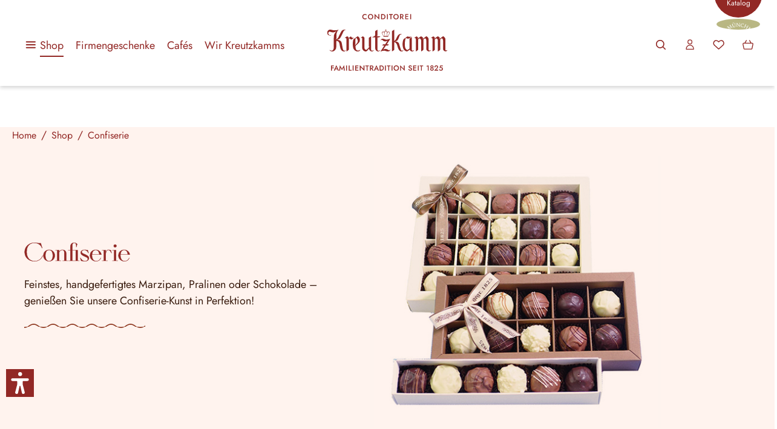

--- FILE ---
content_type: text/html; charset=UTF-8
request_url: https://kreutzkamm.de/confiserie/?p=3
body_size: 36323
content:

<!DOCTYPE html>

<html lang="de-DE"
      itemscope="itemscope"
      itemtype="https://schema.org/WebPage">

                            
    <head>
                                        <meta charset="utf-8">
            
                            <meta name="viewport"
                      content="width=device-width, initial-scale=1, shrink-to-fit=no">
            
                            <meta name="author"
                      content="">
                <meta name="robots"
                      content="index,follow">
                <meta name="revisit-after"
                      content="15 days">
                <meta name="keywords"
                      content="Confiserie">
                <meta name="description"
                      content="Entdecken Sie edle Confiserie Produkte in unserem Online Shop. ✓ Gebäck, Marzipan, Pralinen ✓ handgefertigt ✓ seit 1825 im Familienbesitz ✓ Jetzt kaufen!">
            
                                                    <meta property="og:url"
                          content="https://kreutzkamm.de/confiserie/">
                    <meta property="og:type"
                          content="website">
                    <meta property="og:site_name"
                          content="Conditorei Kreutzkamm">
                    <meta property="og:title"
                          content="Edle Confiserie Produkte online kaufen">
                    <meta property="og:description"
                          content="Entdecken Sie edle Confiserie Produkte in unserem Online Shop. ✓ Gebäck, Marzipan, Pralinen ✓ handgefertigt ✓ seit 1825 im Familienbesitz ✓ Jetzt kaufen!">
                    <meta property="og:image"
                          content="https://kreutzkamm.de/media/c2/1a/7d/1723811551/KK_Logo.svg?ts=1727689449">

                    <meta name="twitter:card"
                          content="summary">
                    <meta name="twitter:site"
                          content="Conditorei Kreutzkamm">
                    <meta name="twitter:title"
                          content="Edle Confiserie Produkte online kaufen">
                    <meta name="twitter:description"
                          content="Entdecken Sie edle Confiserie Produkte in unserem Online Shop. ✓ Gebäck, Marzipan, Pralinen ✓ handgefertigt ✓ seit 1825 im Familienbesitz ✓ Jetzt kaufen!">
                    <meta name="twitter:image"
                          content="https://kreutzkamm.de/media/c2/1a/7d/1723811551/KK_Logo.svg?ts=1727689449">
                            

                
                                <meta itemprop="copyrightHolder"
                      content="Conditorei Kreutzkamm">
                <meta itemprop="copyrightYear"
                      content="">
                <meta itemprop="isFamilyFriendly"
                      content="true">
                <meta itemprop="image"
                      content="https://kreutzkamm.de/media/c2/1a/7d/1723811551/KK_Logo.svg?ts=1727689449">
            

                
                                            <meta name="theme-color"
                      content="#FFFFFF">
                            
                                                

            
                                                
            <template data-cookiescript-mediameets data-cookiescript-consent-category="targeting"></template>
            
                    <link rel="shortcut icon"
                  href="https://kreutzkamm.de/media/0f/a1/62/1726489223/fivicon_kreutzkamm.png?ts=1727689808">
        
                            
                                    <link rel="canonical" href="https://kreutzkamm.de/confiserie/">
                    
                    <title itemprop="name">Edle Confiserie Produkte online kaufen</title>
        
                                                                        <link rel="stylesheet"
                      href="https://kreutzkamm.de/theme/57e5183a8ab04e60b03031b38479a6b9/css/all.css?1768291443">
                                    
                            <script>
        window.features = {"V6_5_0_0":true,"v6.5.0.0":true,"V6_6_0_0":true,"v6.6.0.0":true,"V6_7_0_0":false,"v6.7.0.0":false,"DISABLE_VUE_COMPAT":false,"disable.vue.compat":false,"ACCESSIBILITY_TWEAKS":false,"accessibility.tweaks":false,"ADMIN_VITE":false,"admin.vite":false,"TELEMETRY_METRICS":false,"telemetry.metrics":false,"CACHE_REWORK":false,"cache.rework":false,"PAYPAL_SETTINGS_TWEAKS":false,"paypal.settings.tweaks":false};
    </script>
        

    
    <script>
        let configValue = 140;
        window.stickyHeaderScrollPosition = 140;
    </script>

                
                                            
            <script>
            window.dataLayer = window.dataLayer || [];
            function gtag() { dataLayer.push(arguments); }

            (() => {
                const analyticsStorageEnabled = document.cookie.split(';').some((item) => item.trim().includes('google-analytics-enabled=1'));
                const adsEnabled = document.cookie.split(';').some((item) => item.trim().includes('google-ads-enabled=1'));

                // Always set a default consent for consent mode v2
                gtag('consent', 'default', {
                    'ad_user_data': adsEnabled ? 'granted' : 'denied',
                    'ad_storage': adsEnabled ? 'granted' : 'denied',
                    'ad_personalization': adsEnabled ? 'granted' : 'denied',
                    'analytics_storage': analyticsStorageEnabled ? 'granted' : 'denied'
                });
            })();
        </script>
    

    <!-- Shopware Analytics -->
    <script>
        window.shopwareAnalytics = {
            trackingId: 'b7554fe0ca9792920cc86fa603299464',
            merchantConsent: true,
            debug: false,
            storefrontController: 'Navigation',
            storefrontAction: 'index',
            storefrontRoute: 'frontend.navigation.page',
            storefrontCmsPageType:  'product_list' ,
        };
    </script>
    <!-- End Shopware Analytics -->
        

    
                    


                        <script                     type="text/javascript">
                window.ga4CustomUrl = '';
            </script>
            
                                                                                        
    
                                                                                                <script                         type="text/javascript">
                    window.googleAnalyticsEnabled = false;
                    window.googleAdsEnabled = false;
                    window.ga4Enabled = false;
                    window.googleTagEnabled = false;

                    window.metaAdsEnabled = false;
                    window.microsoftAdsEnabled = false;
                    window.pinterestAdsEnabled = false;
                    window.tiktokAdsEnabled = false;
                    window.conversionConfiguration = "brutto";
                    window.taxConfiguration = "brutto";


                                        window.ga4CookieConfig = 'keine';
                    

                                        window.generateLeadValue = '1';
                                        window.ga4Currency = 'EUR';

                </script>
                                                            <script                             type="text/javascript">
                        window.ga4TagId = 'GTM-5VGQZLMC';
                        window.dataLayer = window.dataLayer || [];
                        window.googleTagEnabled = true;
                        window.ga4Enabled = true;
                        window.ga4controllerName = 'navigation';
                        window.ga4controllerAction = 'index';
                        window.ga4activeNavigationId = '018d8078bfb4732b9a896f5647765373';
                        window.ga4activeNavigationName = 'Confiserie';
                        window.ga4affiliation = 'Conditorei Kreutzkamm';
                        window.ga4salesChannelName = 'Conditorei Kreutzkamm';
                        window.ga4salesChannelId = '018d8078c6ba709b84bc66250a5c5445';
                        if (localStorage.getItem("ga4UserId")) window.ga4UserId = localStorage.getItem("ga4UserId");
                        if (localStorage.getItem("ga4CustomerLifetimeValue")) window.ga4CustomerLifetimeValue = localStorage.getItem("ga4CustomerLifetimeValue");
                        if (localStorage.getItem("ga4CustomerOrderCount")) window.ga4CustomerOrderCount = localStorage.getItem("ga4CustomerOrderCount");

                                                window.ga4upCoupon = false;
                                                                        window.ga4gpCoupon = false;
                                                                        window.customTagManager = false;
                                                                        window.ga4AdvancedConsentMode = false;
                                                                        window.ga4ActiveConsentMode = true;
                                                                        window.metaAdsEnabled = true;
                        
                                                window.microsoftAdsEnabled = true;

                        
                                                window.pinterestAdsEnabled = true;
                        
                                                window.tiktokAdsEnabled = true;
                                            </script>
                                                                                            <script                             type="text/javascript">
                        window.googleAnalyticsEnabled = true;
                                            window.taxConfiguration = 'netto';
                                        </script>
                                    
                                    <script                         type="text/javascript">
                    window.googleAdsEnabled = true;
                                        window.conversionConfiguration = 'brutto';
                                    </script>
                    
        
            <script                     type="text/javascript">
                            window.ga4Guest = false;
                        </script>

                            <script                         type="text/javascript">
                    window.ga4UserLoggedIn = false;
                    if (localStorage.getItem("loginSent")) localStorage.removeItem("loginSent");
                    if (localStorage.getItem("signUpSent")) localStorage.removeItem("signUpSent");
                </script>
            
            
                        
                
    
                        <script                     type="text/javascript">
                window.ga4Product = {};
            </script>
                
                    

                
                    
                    
                                                                
                                                                                        
                

                
                                                                                                
                                                    
                                                    
                                    <script                             type="text/javascript">
                        window.ga4Product['018d8078d848731b9346257bf5d50e83'] = {
                            item_id: '46356',
                            item_name: 'Baumkuchenspitzen FEINHERB 250 g Beutel',
                            item_variant: 'Baumkuchenspitzen Gewicht 250g ',
                            item_brand: 'Conditorei Kreutzkamm',
                            currency: 'EUR',
                            price: '16.36',
                            extra: {
                                minPurchase: '1',
                                shopware_id: '018d8078d848731b9346257bf5d50e83',
                                realPrice: '16.36',
                                item_startPrice: '16.36',
                                taxRate: '7',
                                parentId: '018d8078d75671a7875c5a537007dfd7'
                            }
                        };
                                                    window.ga4Product['018d8078d848731b9346257bf5d50e83']['item_list_id'] = '018d8078bfb4732b9a896f5647765373';
                                                        window.ga4Product['018d8078d848731b9346257bf5d50e83']['item_list_name'] = 'Confiserie';
                                                                                                                                                                                                         window.ga4Product['018d8078d848731b9346257bf5d50e83']['item_category'] = 'Kreutzkamm.de';
                                                                                                                                                                window.ga4Product['018d8078d848731b9346257bf5d50e83']['item_category2'] = 'Shop';
                                                                                                                                                                window.ga4Product['018d8078d848731b9346257bf5d50e83']['item_category3'] = 'Baumkuchen';
                                                                                                                                                                window.ga4Product['018d8078d848731b9346257bf5d50e83']['item_category4'] = 'Baumkuchenspitzen';
                                                                                                                                        </script>
                            

                
                    
                    
                                                                
                                                                                        
                

                
                                                                                                
                                                    
                                                    
                                    <script                             type="text/javascript">
                        window.ga4Product['018d8078d75b704e88973ef2fcc44576'] = {
                            item_id: '46352',
                            item_name: 'Baumkuchenspitzen FEINHERB 500 g Karton',
                            item_variant: 'Baumkuchenspitzen Gewicht 500g ',
                            item_brand: 'Conditorei Kreutzkamm',
                            currency: 'EUR',
                            price: '33.64',
                            extra: {
                                minPurchase: '1',
                                shopware_id: '018d8078d75b704e88973ef2fcc44576',
                                realPrice: '33.64',
                                item_startPrice: '33.64',
                                taxRate: '7',
                                parentId: '018d8078d75671a7875c5a537007dfd7'
                            }
                        };
                                                    window.ga4Product['018d8078d75b704e88973ef2fcc44576']['item_list_id'] = '018d8078bfb4732b9a896f5647765373';
                                                        window.ga4Product['018d8078d75b704e88973ef2fcc44576']['item_list_name'] = 'Confiserie';
                                                                                                                                                                                                         window.ga4Product['018d8078d75b704e88973ef2fcc44576']['item_category'] = 'Kreutzkamm.de';
                                                                                                                                                                window.ga4Product['018d8078d75b704e88973ef2fcc44576']['item_category2'] = 'Shop';
                                                                                                                                                                window.ga4Product['018d8078d75b704e88973ef2fcc44576']['item_category3'] = 'Baumkuchen';
                                                                                                                                                                window.ga4Product['018d8078d75b704e88973ef2fcc44576']['item_category4'] = 'Baumkuchenspitzen';
                                                                                                                                        </script>
                            

                
                    
                    
                                                                
                                                                                        
                

                
                                                                                                
                                                    
                                                    
                                    <script                             type="text/javascript">
                        window.ga4Product['018d8078d843739da01980ee9473e486'] = {
                            item_id: '45475',
                            item_name: 'Edelbitter Marzipan 100 g',
                            item_variant: 'Gewicht  100 g ',
                            item_brand: 'Conditorei Kreutzkamm',
                            currency: 'EUR',
                            price: '9.35',
                            extra: {
                                minPurchase: '1',
                                shopware_id: '018d8078d843739da01980ee9473e486',
                                realPrice: '9.35',
                                item_startPrice: '9.35',
                                taxRate: '7',
                                parentId: '018d8078d76f71fda4b2c7c1ef4bac33'
                            }
                        };
                                                    window.ga4Product['018d8078d843739da01980ee9473e486']['item_list_id'] = '018d8078bfb4732b9a896f5647765373';
                                                        window.ga4Product['018d8078d843739da01980ee9473e486']['item_list_name'] = 'Confiserie';
                                                                                                                                                                                                         window.ga4Product['018d8078d843739da01980ee9473e486']['item_category'] = 'Kreutzkamm.de';
                                                                                                                                                                window.ga4Product['018d8078d843739da01980ee9473e486']['item_category2'] = 'Shop';
                                                                                                                                                                window.ga4Product['018d8078d843739da01980ee9473e486']['item_category3'] = 'Confiserie';
                                                                                                                                                                window.ga4Product['018d8078d843739da01980ee9473e486']['item_category4'] = 'Marzipan';
                                                                                                                                        </script>
                            

                
                    
                    
                                                                
                                                                                        
                

                
                                                                                                
                                                    
                                                    
                                    <script                             type="text/javascript">
                        window.ga4Product['018d8078d7757223ace26ab780a0c007'] = {
                            item_id: '45476',
                            item_name: 'Edelbitter Marzipan 200 g',
                            item_variant: 'Gewicht  200 g ',
                            item_brand: 'Conditorei Kreutzkamm',
                            currency: 'EUR',
                            price: '18.69',
                            extra: {
                                minPurchase: '1',
                                shopware_id: '018d8078d7757223ace26ab780a0c007',
                                realPrice: '18.69',
                                item_startPrice: '18.69',
                                taxRate: '7',
                                parentId: '018d8078d76f71fda4b2c7c1ef4bac33'
                            }
                        };
                                                    window.ga4Product['018d8078d7757223ace26ab780a0c007']['item_list_id'] = '018d8078bfb4732b9a896f5647765373';
                                                        window.ga4Product['018d8078d7757223ace26ab780a0c007']['item_list_name'] = 'Confiserie';
                                                                                                                                                                                                         window.ga4Product['018d8078d7757223ace26ab780a0c007']['item_category'] = 'Kreutzkamm.de';
                                                                                                                                                                window.ga4Product['018d8078d7757223ace26ab780a0c007']['item_category2'] = 'Shop';
                                                                                                                                                                window.ga4Product['018d8078d7757223ace26ab780a0c007']['item_category3'] = 'Confiserie';
                                                                                                                                                                window.ga4Product['018d8078d7757223ace26ab780a0c007']['item_category4'] = 'Marzipan';
                                                                                                                                        </script>
                            

                
                    
                    
                                                                
                                                                                        
                

                
                
                                                    
                                                    
                                    <script                             type="text/javascript">
                        window.ga4Product['0194efda9d3a70ea8c8d6e4b0b6a9615'] = {
                            item_id: '84851',
                            item_name: 'Englischer Weingummi 250 g',
                            item_variant: '',
                            item_brand: 'Conditorei Kreutzkamm',
                            currency: 'EUR',
                            price: '3.93',
                            extra: {
                                minPurchase: '1',
                                shopware_id: '0194efda9d3a70ea8c8d6e4b0b6a9615',
                                realPrice: '3.93',
                                item_startPrice: '3.93',
                                taxRate: '7',
                                parentId: ''
                            }
                        };
                                                    window.ga4Product['0194efda9d3a70ea8c8d6e4b0b6a9615']['item_list_id'] = '018d8078bfb4732b9a896f5647765373';
                                                        window.ga4Product['0194efda9d3a70ea8c8d6e4b0b6a9615']['item_list_name'] = 'Confiserie';
                                                                                                                                                                                                         window.ga4Product['0194efda9d3a70ea8c8d6e4b0b6a9615']['item_category'] = 'Kreutzkamm.de';
                                                                                                                                                                window.ga4Product['0194efda9d3a70ea8c8d6e4b0b6a9615']['item_category2'] = 'Shop';
                                                                                                                                                                window.ga4Product['0194efda9d3a70ea8c8d6e4b0b6a9615']['item_category3'] = 'Confiserie';
                                                                                                                                                                window.ga4Product['0194efda9d3a70ea8c8d6e4b0b6a9615']['item_category4'] = 'Schokolade &amp; Nougat';
                                                                                                                                        </script>
                            

                
                    
                    
                                                                
                                                                                        
                

                
                
                                                    
                                                    
                                    <script                             type="text/javascript">
                        window.ga4Product['018d8078d6c87260ae9cfa92de4512b2'] = {
                            item_id: '45470M',
                            item_name: 'Gemischte Sahnetrüffel',
                            item_variant: '',
                            item_brand: 'Conditorei Kreutzkamm',
                            currency: 'EUR',
                            price: '13.08',
                            extra: {
                                minPurchase: '1',
                                shopware_id: '018d8078d6c87260ae9cfa92de4512b2',
                                realPrice: '13.08',
                                item_startPrice: '13.08',
                                taxRate: '7',
                                parentId: ''
                            }
                        };
                                                    window.ga4Product['018d8078d6c87260ae9cfa92de4512b2']['item_list_id'] = '018d8078bfb4732b9a896f5647765373';
                                                        window.ga4Product['018d8078d6c87260ae9cfa92de4512b2']['item_list_name'] = 'Confiserie';
                                                                                                                                                                                                         window.ga4Product['018d8078d6c87260ae9cfa92de4512b2']['item_category'] = 'Kreutzkamm.de';
                                                                                                                                                                window.ga4Product['018d8078d6c87260ae9cfa92de4512b2']['item_category2'] = 'Shop';
                                                                                                                                                                window.ga4Product['018d8078d6c87260ae9cfa92de4512b2']['item_category3'] = 'Valentinstag';
                                                                                                                                        </script>
                            

                
                    
                    
                                                                
                                                                                        
                

                
                                                                                                
                                                    
                                                    
                                    <script                             type="text/javascript">
                        window.ga4Product['018d8078d06970118733e479fca63e4e'] = {
                            item_id: '45550',
                            item_name: 'Haselnuss Nougat Dunkel 100 g',
                            item_variant: 'Nougat Haselnuss Nougat Dunkel ',
                            item_brand: 'Conditorei Kreutzkamm',
                            currency: 'EUR',
                            price: '6.54',
                            extra: {
                                minPurchase: '1',
                                shopware_id: '018d8078d06970118733e479fca63e4e',
                                realPrice: '6.54',
                                item_startPrice: '6.54',
                                taxRate: '7',
                                parentId: '018d8078d063726faf4a895a71c95765'
                            }
                        };
                                                    window.ga4Product['018d8078d06970118733e479fca63e4e']['item_list_id'] = '018d8078bfb4732b9a896f5647765373';
                                                        window.ga4Product['018d8078d06970118733e479fca63e4e']['item_list_name'] = 'Confiserie';
                                                                                                                                                                                                         window.ga4Product['018d8078d06970118733e479fca63e4e']['item_category'] = 'Kreutzkamm.de';
                                                                                                                                                                window.ga4Product['018d8078d06970118733e479fca63e4e']['item_category2'] = 'Shop';
                                                                                                                                                                window.ga4Product['018d8078d06970118733e479fca63e4e']['item_category3'] = 'Confiserie';
                                                                                                                                                                window.ga4Product['018d8078d06970118733e479fca63e4e']['item_category4'] = 'Schokolade &amp; Nougat';
                                                                                                                                        </script>
                            

                
                    
                    
                                                                
                                                                                        
                

                
                
                                                    
                                                    
                                    <script                             type="text/javascript">
                        window.ga4Product['018d8078d30970f3afb53e683f3ddff1'] = {
                            item_id: '45600',
                            item_name: 'Königsberger Marzipan Herz 40 g',
                            item_variant: '',
                            item_brand: 'Conditorei Kreutzkamm',
                            currency: 'EUR',
                            price: '4.86',
                            extra: {
                                minPurchase: '1',
                                shopware_id: '018d8078d30970f3afb53e683f3ddff1',
                                realPrice: '4.86',
                                item_startPrice: '4.86',
                                taxRate: '7',
                                parentId: ''
                            }
                        };
                                                    window.ga4Product['018d8078d30970f3afb53e683f3ddff1']['item_list_id'] = '018d8078bfb4732b9a896f5647765373';
                                                        window.ga4Product['018d8078d30970f3afb53e683f3ddff1']['item_list_name'] = 'Confiserie';
                                                                                                                                                                                                         window.ga4Product['018d8078d30970f3afb53e683f3ddff1']['item_category'] = 'Kreutzkamm.de';
                                                                                                                                                                window.ga4Product['018d8078d30970f3afb53e683f3ddff1']['item_category2'] = 'Shop';
                                                                                                                                                                window.ga4Product['018d8078d30970f3afb53e683f3ddff1']['item_category3'] = 'Confiserie';
                                                                                                                                                                window.ga4Product['018d8078d30970f3afb53e683f3ddff1']['item_category4'] = 'Marzipan';
                                                                                                                                        </script>
                            

                
                    
                    
                                                                
                                                                                        
                

                
                                                                                                
                                                    
                                                    
                                    <script                             type="text/javascript">
                        window.ga4Product['018d8078d89170258af631639bfb526d'] = {
                            item_id: '45602',
                            item_name: 'Königsberger Marzipan Nougat',
                            item_variant: 'Königsberger Marzipan Nougat ',
                            item_brand: 'Conditorei Kreutzkamm',
                            currency: 'EUR',
                            price: '16.82',
                            extra: {
                                minPurchase: '1',
                                shopware_id: '018d8078d89170258af631639bfb526d',
                                realPrice: '16.82',
                                item_startPrice: '16.82',
                                taxRate: '7',
                                parentId: '018d8078d3cb7306ab935b22bf049e2a'
                            }
                        };
                                                    window.ga4Product['018d8078d89170258af631639bfb526d']['item_list_id'] = '018d8078bfb4732b9a896f5647765373';
                                                        window.ga4Product['018d8078d89170258af631639bfb526d']['item_list_name'] = 'Confiserie';
                                                                                                                                                                                                         window.ga4Product['018d8078d89170258af631639bfb526d']['item_category'] = 'Kreutzkamm.de';
                                                                                                                                                                window.ga4Product['018d8078d89170258af631639bfb526d']['item_category2'] = 'Shop';
                                                                                                                                                                window.ga4Product['018d8078d89170258af631639bfb526d']['item_category3'] = 'Confiserie';
                                                                                                                                                                window.ga4Product['018d8078d89170258af631639bfb526d']['item_category4'] = 'Marzipan';
                                                                                                                                        </script>
                            

                
                    
                    
                                                                
                                                                                        
                

                
                                                                                                
                                                    
                                                    
                                    <script                             type="text/javascript">
                        window.ga4Product['018d8078d3cf73e1a56de443ce94e9ed'] = {
                            item_id: '45601',
                            item_name: 'Königsberger Marzipan Rosa',
                            item_variant: 'Königsberger Marzipan Rosa ',
                            item_brand: 'Conditorei Kreutzkamm',
                            currency: 'EUR',
                            price: '16.82',
                            extra: {
                                minPurchase: '1',
                                shopware_id: '018d8078d3cf73e1a56de443ce94e9ed',
                                realPrice: '16.82',
                                item_startPrice: '16.82',
                                taxRate: '7',
                                parentId: '018d8078d3cb7306ab935b22bf049e2a'
                            }
                        };
                                                    window.ga4Product['018d8078d3cf73e1a56de443ce94e9ed']['item_list_id'] = '018d8078bfb4732b9a896f5647765373';
                                                        window.ga4Product['018d8078d3cf73e1a56de443ce94e9ed']['item_list_name'] = 'Confiserie';
                                                                                                                                                                                                         window.ga4Product['018d8078d3cf73e1a56de443ce94e9ed']['item_category'] = 'Kreutzkamm.de';
                                                                                                                                                                window.ga4Product['018d8078d3cf73e1a56de443ce94e9ed']['item_category2'] = 'Shop';
                                                                                                                                                                window.ga4Product['018d8078d3cf73e1a56de443ce94e9ed']['item_category3'] = 'Confiserie';
                                                                                                                                                                window.ga4Product['018d8078d3cf73e1a56de443ce94e9ed']['item_category4'] = 'Marzipan';
                                                                                                                                        </script>
                            

                
                    
                    
                                                                
                                                                                        
                

                
                
                                                    
                                                    
                                    <script                             type="text/javascript">
                        window.ga4Product['018d8078d08371939f3f2ba239343d3d'] = {
                            item_id: '87833',
                            item_name: 'Erdbeer-Rhabarber Konfitüre',
                            item_variant: '',
                            item_brand: 'Conditorei Kreutzkamm',
                            currency: 'EUR',
                            price: '5.61',
                            extra: {
                                minPurchase: '1',
                                shopware_id: '018d8078d08371939f3f2ba239343d3d',
                                realPrice: '5.61',
                                item_startPrice: '5.61',
                                taxRate: '7',
                                parentId: ''
                            }
                        };
                                                    window.ga4Product['018d8078d08371939f3f2ba239343d3d']['item_list_id'] = '018d8078bfb4732b9a896f5647765373';
                                                        window.ga4Product['018d8078d08371939f3f2ba239343d3d']['item_list_name'] = 'Confiserie';
                                                                                                                                                                                                         window.ga4Product['018d8078d08371939f3f2ba239343d3d']['item_category'] = 'Kreutzkamm.de';
                                                                                                                                                                window.ga4Product['018d8078d08371939f3f2ba239343d3d']['item_category2'] = 'Shop';
                                                                                                                                                                window.ga4Product['018d8078d08371939f3f2ba239343d3d']['item_category3'] = 'Confiserie';
                                                                                                                                                                window.ga4Product['018d8078d08371939f3f2ba239343d3d']['item_category4'] = 'Konfitüre';
                                                                                                                                        </script>
                            

                
                    
                    
                                                                
                                                                                        
                

                
                
                                                    
                                                    
                                    <script                             type="text/javascript">
                        window.ga4Product['01948f36566c71848f0c925bb9aa6d3b'] = {
                            item_id: '87838',
                            item_name: 'Sauerkirsch-Zitronenthymian Konfitüre',
                            item_variant: '',
                            item_brand: 'Conditorei Kreutzkamm',
                            currency: 'EUR',
                            price: '5.61',
                            extra: {
                                minPurchase: '1',
                                shopware_id: '01948f36566c71848f0c925bb9aa6d3b',
                                realPrice: '5.61',
                                item_startPrice: '5.61',
                                taxRate: '7',
                                parentId: ''
                            }
                        };
                                                    window.ga4Product['01948f36566c71848f0c925bb9aa6d3b']['item_list_id'] = '018d8078bfb4732b9a896f5647765373';
                                                        window.ga4Product['01948f36566c71848f0c925bb9aa6d3b']['item_list_name'] = 'Confiserie';
                                                                                                                                                                                                         window.ga4Product['01948f36566c71848f0c925bb9aa6d3b']['item_category'] = 'Kreutzkamm.de';
                                                                                                                                                                window.ga4Product['01948f36566c71848f0c925bb9aa6d3b']['item_category2'] = 'Shop';
                                                                                                                                                                window.ga4Product['01948f36566c71848f0c925bb9aa6d3b']['item_category3'] = 'Confiserie';
                                                                                                                                                                window.ga4Product['01948f36566c71848f0c925bb9aa6d3b']['item_category4'] = 'Konfitüre';
                                                                                                                                        </script>
                            

                
                    
                    
                                                                
                                                                                        
                

                
                
                                                    
                                                    
                                    <script                             type="text/javascript">
                        window.ga4Product['0198130f4004719d8ab04acafdeef6e0'] = {
                            item_id: '87850',
                            item_name: 'Bio Sommerhonig Cremig',
                            item_variant: '',
                            item_brand: 'Conditorei Kreutzkamm',
                            currency: 'EUR',
                            price: '7.94',
                            extra: {
                                minPurchase: '1',
                                shopware_id: '0198130f4004719d8ab04acafdeef6e0',
                                realPrice: '7.94',
                                item_startPrice: '7.94',
                                taxRate: '7',
                                parentId: ''
                            }
                        };
                                                    window.ga4Product['0198130f4004719d8ab04acafdeef6e0']['item_list_id'] = '018d8078bfb4732b9a896f5647765373';
                                                        window.ga4Product['0198130f4004719d8ab04acafdeef6e0']['item_list_name'] = 'Confiserie';
                                                                                                                                                                                                         window.ga4Product['0198130f4004719d8ab04acafdeef6e0']['item_category'] = 'Kreutzkamm.de';
                                                                                                                                                                window.ga4Product['0198130f4004719d8ab04acafdeef6e0']['item_category2'] = 'Shop';
                                                                                                                                                                window.ga4Product['0198130f4004719d8ab04acafdeef6e0']['item_category3'] = 'Confiserie';
                                                                                                                                                                window.ga4Product['0198130f4004719d8ab04acafdeef6e0']['item_category4'] = 'Konfitüre';
                                                                                                                                        </script>
                            

                
                    
                    
                                                                
                                                                                        
                

                
                
                                                    
                                                    
                                    <script                             type="text/javascript">
                        window.ga4Product['018d8078d7b87385b73148a3e2c79167'] = {
                            item_id: '87650',
                            item_name: 'Jahrgangssekt 0,2 l trocken',
                            item_variant: '',
                            item_brand: 'Conditorei Kreutzkamm',
                            currency: 'EUR',
                            price: '3.78',
                            extra: {
                                minPurchase: '1',
                                shopware_id: '018d8078d7b87385b73148a3e2c79167',
                                realPrice: '3.78',
                                item_startPrice: '3.78',
                                taxRate: '19',
                                parentId: ''
                            }
                        };
                                                    window.ga4Product['018d8078d7b87385b73148a3e2c79167']['item_list_id'] = '018d8078bfb4732b9a896f5647765373';
                                                        window.ga4Product['018d8078d7b87385b73148a3e2c79167']['item_list_name'] = 'Confiserie';
                                                                                                                                                                                                         window.ga4Product['018d8078d7b87385b73148a3e2c79167']['item_category'] = 'Kreutzkamm.de';
                                                                                                                                                                window.ga4Product['018d8078d7b87385b73148a3e2c79167']['item_category2'] = 'Shop';
                                                                                                                                                                window.ga4Product['018d8078d7b87385b73148a3e2c79167']['item_category3'] = 'Valentinstag';
                                                                                                                                        </script>
                            

                
                    
                    
                                                                
                                                                                        
                

                
                
                                                    
                                                    
                                    <script                             type="text/javascript">
                        window.ga4Product['0196b017ac547088b1830ac5fc7c4e06'] = {
                            item_id: '87653',
                            item_name: 'Veuve Clicquot Brut 0,75l',
                            item_variant: '',
                            item_brand: 'Conditorei Kreutzkamm',
                            currency: 'EUR',
                            price: '54.62',
                            extra: {
                                minPurchase: '1',
                                shopware_id: '0196b017ac547088b1830ac5fc7c4e06',
                                realPrice: '54.62',
                                item_startPrice: '54.62',
                                taxRate: '19',
                                parentId: ''
                            }
                        };
                                                    window.ga4Product['0196b017ac547088b1830ac5fc7c4e06']['item_list_id'] = '018d8078bfb4732b9a896f5647765373';
                                                        window.ga4Product['0196b017ac547088b1830ac5fc7c4e06']['item_list_name'] = 'Confiserie';
                                                                                                                                                                                                         window.ga4Product['0196b017ac547088b1830ac5fc7c4e06']['item_category'] = 'Kreutzkamm.de';
                                                                                                                                                                window.ga4Product['0196b017ac547088b1830ac5fc7c4e06']['item_category2'] = 'Shop';
                                                                                                                                                                window.ga4Product['0196b017ac547088b1830ac5fc7c4e06']['item_category3'] = 'Kaffee &amp; Flüssiges';
                                                                                                                                        </script>
                            

                
                    
                    
                                                                
                                                                                        
                

                
                                                                                                
                                                    
                                                    
                                    <script                             type="text/javascript">
                        window.ga4Product['018d8078d784732b8832c5cf6bfe1340'] = {
                            item_id: '45651',
                            item_name: 'Maikäfer schokoliert 35 g',
                            item_variant: 'Gewicht  35 g ',
                            item_brand: 'Conditorei Kreutzkamm',
                            currency: 'EUR',
                            price: '5.79',
                            extra: {
                                minPurchase: '1',
                                shopware_id: '018d8078d784732b8832c5cf6bfe1340',
                                realPrice: '5.79',
                                item_startPrice: '5.79',
                                taxRate: '7',
                                parentId: '018d8078d77f726687c6643aab9911b1'
                            }
                        };
                                                    window.ga4Product['018d8078d784732b8832c5cf6bfe1340']['item_list_id'] = '018d8078bfb4732b9a896f5647765373';
                                                        window.ga4Product['018d8078d784732b8832c5cf6bfe1340']['item_list_name'] = 'Confiserie';
                                                                                                                                                                                                         window.ga4Product['018d8078d784732b8832c5cf6bfe1340']['item_category'] = 'Kreutzkamm.de';
                                                                                                                                                                window.ga4Product['018d8078d784732b8832c5cf6bfe1340']['item_category2'] = 'Shop';
                                                                                                                                                                window.ga4Product['018d8078d784732b8832c5cf6bfe1340']['item_category3'] = 'Mai &amp; Muttertag';
                                                                                                                                        </script>
                            

                
                    
                    
                                                                
                                                                                        
                

                
                
                                                    
                                                    
                                    <script                             type="text/javascript">
                        window.ga4Product['018d8078d82972288f66dc7d96b88be1'] = {
                            item_id: '45654',
                            item_name: 'Maikäfer mit Pralinen gefüllt 300 g',
                            item_variant: '',
                            item_brand: 'Conditorei Kreutzkamm',
                            currency: 'EUR',
                            price: '33.64',
                            extra: {
                                minPurchase: '1',
                                shopware_id: '018d8078d82972288f66dc7d96b88be1',
                                realPrice: '33.64',
                                item_startPrice: '33.64',
                                taxRate: '7',
                                parentId: ''
                            }
                        };
                                                    window.ga4Product['018d8078d82972288f66dc7d96b88be1']['item_list_id'] = '018d8078bfb4732b9a896f5647765373';
                                                        window.ga4Product['018d8078d82972288f66dc7d96b88be1']['item_list_name'] = 'Confiserie';
                                                                                                                                                                                                         window.ga4Product['018d8078d82972288f66dc7d96b88be1']['item_category'] = 'Kreutzkamm.de';
                                                                                                                                                                window.ga4Product['018d8078d82972288f66dc7d96b88be1']['item_category2'] = 'Shop';
                                                                                                                                                                window.ga4Product['018d8078d82972288f66dc7d96b88be1']['item_category3'] = 'Confiserie';
                                                                                                                                        </script>
                            

                
                    
                    
                                                                
                                                                                        
                

                
                                                                                                
                                                    
                                                    
                                    <script                             type="text/javascript">
                        window.ga4Product['018d8078d8467275b97356966192afbf'] = {
                            item_id: '45653',
                            item_name: 'Maikäfer schokoliert 100 g',
                            item_variant: 'Gewicht  100 g ',
                            item_brand: 'Conditorei Kreutzkamm',
                            currency: 'EUR',
                            price: '13.08',
                            extra: {
                                minPurchase: '1',
                                shopware_id: '018d8078d8467275b97356966192afbf',
                                realPrice: '13.08',
                                item_startPrice: '13.08',
                                taxRate: '7',
                                parentId: '018d8078d77f726687c6643aab9911b1'
                            }
                        };
                                                    window.ga4Product['018d8078d8467275b97356966192afbf']['item_list_id'] = '018d8078bfb4732b9a896f5647765373';
                                                        window.ga4Product['018d8078d8467275b97356966192afbf']['item_list_name'] = 'Confiserie';
                                                                                                                                                                                                         window.ga4Product['018d8078d8467275b97356966192afbf']['item_category'] = 'Kreutzkamm.de';
                                                                                                                                                                window.ga4Product['018d8078d8467275b97356966192afbf']['item_category2'] = 'Shop';
                                                                                                                                                                window.ga4Product['018d8078d8467275b97356966192afbf']['item_category3'] = 'Mai &amp; Muttertag';
                                                                                                                                        </script>
                            

                
                    
                    
                                                                
                                                                                        
                

                
                                                                                                
                                                    
                                                    
                                    <script                             type="text/javascript">
                        window.ga4Product['018d8078dcdd70559bb6d967ba18a0d8'] = {
                            item_id: '45652',
                            item_name: 'Maikäfer schokoliert 60 g',
                            item_variant: 'Gewicht  60 g ',
                            item_brand: 'Conditorei Kreutzkamm',
                            currency: 'EUR',
                            price: '8.6',
                            extra: {
                                minPurchase: '1',
                                shopware_id: '018d8078dcdd70559bb6d967ba18a0d8',
                                realPrice: '8.6',
                                item_startPrice: '8.6',
                                taxRate: '7',
                                parentId: '018d8078d77f726687c6643aab9911b1'
                            }
                        };
                                                    window.ga4Product['018d8078dcdd70559bb6d967ba18a0d8']['item_list_id'] = '018d8078bfb4732b9a896f5647765373';
                                                        window.ga4Product['018d8078dcdd70559bb6d967ba18a0d8']['item_list_name'] = 'Confiserie';
                                                                                                                                                                                                         window.ga4Product['018d8078dcdd70559bb6d967ba18a0d8']['item_category'] = 'Kreutzkamm.de';
                                                                                                                                                                window.ga4Product['018d8078dcdd70559bb6d967ba18a0d8']['item_category2'] = 'Shop';
                                                                                                                                                                window.ga4Product['018d8078dcdd70559bb6d967ba18a0d8']['item_category3'] = 'Mai &amp; Muttertag';
                                                                                                                                        </script>
                                        
    
            
                    
    


                        <script>
                window.mediameetsFacebookPixelData = new Map();
            </script>
            
    

                            
            
                
        
                                    <script>
                window.activeNavigationId = '018d8078bfb4732b9a896f5647765373';
                window.router = {
                    'frontend.cart.offcanvas': '/checkout/offcanvas',
                    'frontend.cookie.offcanvas': '/cookie/offcanvas',
                    'frontend.checkout.finish.page': '/checkout/finish',
                    'frontend.checkout.info': '/widgets/checkout/info',
                    'frontend.menu.offcanvas': '/widgets/menu/offcanvas',
                    'frontend.cms.page': '/widgets/cms',
                    'frontend.cms.navigation.page': '/widgets/cms/navigation',
                    'frontend.account.addressbook': '/widgets/account/address-book',
                    'frontend.country.country-data': '/country/country-state-data',
                    'frontend.app-system.generate-token': '/app-system/Placeholder/generate-token',
                    };
                window.salesChannelId = '018d8078c6ba709b84bc66250a5c5445';
            </script>
        

    <script>
        window.router['frontend.shopware_analytics.customer.data'] = '/storefront/script/shopware-analytics-customer'
    </script>

                                <script>
                
                window.breakpoints = {"xs":0,"sm":576,"md":768,"lg":992,"xl":1200,"xxl":1400};
            </script>
        
                                    <script>
                    window.customerLoggedInState = 0;

                    window.wishlistEnabled = 1;
                </script>
                    
                    <script src="https://kreutzkamm.de/bundles/maxiavariantstable6/storefront/js/jquery-3.5.1.slim.min.js?1762256629"></script>

                            <script>
                window.themeAssetsPublicPath = 'https://kreutzkamm.de/theme/01915b00914f7366b4eb9c23a9d22941/assets/';
            </script>
        
                                    
                                                    <script>
                        window.themeJsPublicPath = 'https://kreutzkamm.de/theme/57e5183a8ab04e60b03031b38479a6b9/js/';
                    </script>
                                            <script type="text/javascript" src="https://kreutzkamm.de/theme/57e5183a8ab04e60b03031b38479a6b9/js/storefront/storefront.js?1768291443" defer></script>
                                            <script type="text/javascript" src="https://kreutzkamm.de/theme/57e5183a8ab04e60b03031b38479a6b9/js/wbn-sticky-header-simple/wbn-sticky-header-simple.js?1768291443" defer></script>
                                            <script type="text/javascript" src="https://kreutzkamm.de/theme/57e5183a8ab04e60b03031b38479a6b9/js/tonur-greeting-card/tonur-greeting-card.js?1768291443" defer></script>
                                            <script type="text/javascript" src="https://kreutzkamm.de/theme/57e5183a8ab04e60b03031b38479a6b9/js/maxia-variants-table6/maxia-variants-table6.js?1768291443" defer></script>
                                            <script type="text/javascript" src="https://kreutzkamm.de/theme/57e5183a8ab04e60b03031b38479a6b9/js/bst-age-check6/bst-age-check6.js?1768291443" defer></script>
                                            <script type="text/javascript" src="https://kreutzkamm.de/theme/57e5183a8ab04e60b03031b38479a6b9/js/netzp-events6/netzp-events6.js?1768291443" defer></script>
                                            <script type="text/javascript" src="https://kreutzkamm.de/theme/57e5183a8ab04e60b03031b38479a6b9/js/d-i-sco-g-a4/d-i-sco-g-a4.js?1768291443" defer></script>
                                            <script type="text/javascript" src="https://kreutzkamm.de/theme/57e5183a8ab04e60b03031b38479a6b9/js/netzp-shopmanager6/netzp-shopmanager6.js?1768291443" defer></script>
                                            <script type="text/javascript" src="https://kreutzkamm.de/theme/57e5183a8ab04e60b03031b38479a6b9/js/frosh-lazy-sizes/frosh-lazy-sizes.js?1768291443" defer></script>
                                            <script type="text/javascript" src="https://kreutzkamm.de/theme/57e5183a8ab04e60b03031b38479a6b9/js/mediameets-fb-pixel/mediameets-fb-pixel.js?1768291443" defer></script>
                                            <script type="text/javascript" src="https://kreutzkamm.de/theme/57e5183a8ab04e60b03031b38479a6b9/js/wbn-consent-facebook-pixel/wbn-consent-facebook-pixel.js?1768291443" defer></script>
                                            <script type="text/javascript" src="https://kreutzkamm.de/theme/57e5183a8ab04e60b03031b38479a6b9/js/swp-google-translate-six/swp-google-translate-six.js?1768291443" defer></script>
                                            <script type="text/javascript" src="https://kreutzkamm.de/theme/57e5183a8ab04e60b03031b38479a6b9/js/dtgs-delivery-date-sw6/dtgs-delivery-date-sw6.js?1768291443" defer></script>
                                            <script type="text/javascript" src="https://kreutzkamm.de/theme/57e5183a8ab04e60b03031b38479a6b9/js/wbn-modal-focus/wbn-modal-focus.js?1768291443" defer></script>
                                            <script type="text/javascript" src="https://kreutzkamm.de/theme/57e5183a8ab04e60b03031b38479a6b9/js/prems-auto-complete6/prems-auto-complete6.js?1768291443" defer></script>
                                            <script type="text/javascript" src="https://kreutzkamm.de/theme/57e5183a8ab04e60b03031b38479a6b9/js/payone-payment/payone-payment.js?1768291443" defer></script>
                                            <script type="text/javascript" src="https://kreutzkamm.de/theme/57e5183a8ab04e60b03031b38479a6b9/js/swag-customized-products/swag-customized-products.js?1768291443" defer></script>
                                            <script type="text/javascript" src="https://kreutzkamm.de/theme/57e5183a8ab04e60b03031b38479a6b9/js/verign-dv-accessibility-sw6/verign-dv-accessibility-sw6.js?1768291443" defer></script>
                                            <script type="text/javascript" src="https://kreutzkamm.de/theme/57e5183a8ab04e60b03031b38479a6b9/js/swag-pay-pal/swag-pay-pal.js?1768291443" defer></script>
                                            <script type="text/javascript" src="https://kreutzkamm.de/theme/57e5183a8ab04e60b03031b38479a6b9/js/vierp-advanced-sub-menu/vierp-advanced-sub-menu.js?1768291443" defer></script>
                                            <script type="text/javascript" src="https://kreutzkamm.de/theme/57e5183a8ab04e60b03031b38479a6b9/js/swag-custom-notification/swag-custom-notification.js?1768291443" defer></script>
                                            <script type="text/javascript" src="https://kreutzkamm.de/theme/57e5183a8ab04e60b03031b38479a6b9/js/swag-analytics/swag-analytics.js?1768291443" defer></script>
                                            <script type="text/javascript" src="https://kreutzkamm.de/theme/57e5183a8ab04e60b03031b38479a6b9/js/wbn-theme-kreutzkamm/wbn-theme-kreutzkamm.js?1768291443" defer></script>
                                                        


    


    
    
        </head>

    <body class="is-ctl-navigation is-act-index cms-page-top-category">

                            
    
    
            <div class="skip-to-content bg-primary-subtle text-primary-emphasis visually-hidden-focusable overflow-hidden">
            <div class="container d-flex justify-content-center">
                                                                                        <a href="#content-main" class="skip-to-content-link d-inline-flex text-decoration-underline m-1 p-2 fw-bold gap-2">
                                Zum Hauptinhalt springen
                            </a>
                                            
                                                                        <a href="#header-main-search-input" class="skip-to-content-link d-inline-flex text-decoration-underline m-1 p-2 fw-bold gap-2 d-none d-sm-block">
                                Zur Suche springen
                            </a>
                                            
                                                                        <a href="#main-navigation-menu" class="skip-to-content-link d-inline-flex text-decoration-underline m-1 p-2 fw-bold gap-2 d-none d-lg-block">
                                Zur Hauptnavigation springen
                            </a>
                                                                        </div>
        </div>
        
            
                            
                <noscript class="noscript-main">
                
    <div role="alert"
                  class="alert alert-info alert-has-icon">
                                                                        
                                                    
                
            <span class="icon icon-info" aria-hidden="true">
                                        <svg xmlns="http://www.w3.org/2000/svg" xmlns:xlink="http://www.w3.org/1999/xlink" width="24" height="24" viewBox="0 0 24 24"><defs><path d="M12 7c.5523 0 1 .4477 1 1s-.4477 1-1 1-1-.4477-1-1 .4477-1 1-1zm1 9c0 .5523-.4477 1-1 1s-1-.4477-1-1v-5c0-.5523.4477-1 1-1s1 .4477 1 1v5zm11-4c0 6.6274-5.3726 12-12 12S0 18.6274 0 12 5.3726 0 12 0s12 5.3726 12 12zM12 2C6.4772 2 2 6.4772 2 12s4.4772 10 10 10 10-4.4772 10-10S17.5228 2 12 2z" id="icons-default-info" /></defs><use xlink:href="#icons-default-info" fill="#758CA3" fill-rule="evenodd" /></svg>
                    </span>
                                                        
                                    
                    <div class="alert-content-container">
                                                    
                                                        <div class="alert-content">                                                    Um unseren Shop in vollem Umfang nutzen zu können, empfehlen wir Ihnen Javascript in Ihrem Browser zu aktivieren.
                                                                </div>                
                                                                </div>
            </div>
            </noscript>
        

        <div class="wbn-sticky-header-wrapper">
    <header class="header-main">
                    <div class="container">
                                        <div class="top-bar">
                                                    <nav class="top-bar-nav" aria-label="Shop-Einstellungen">
                    
                
    
        
                                                                                                                                                                                                                                                                                                                                                                                                                                                                                                                                                                                                                                                                                                                                                                                                        
                <div id="SwpGoogleTranslate"
             data-swp-google-translate="true"
             data-use-default-cookie-consent=""
        >
            <div id="google_translate_element"></div>

            <script async type="text/javascript">
                function googleTranslateElementInit() {
                    new google.translate.TranslateElement({
                        pageLanguage: 'de-DE',
                        includedLanguages: 'cs,en,es,fi,fr,it,ja,ko,nl,no,pl,pt,ru,sv,uk,zh-CN',
                        layout: google.translate.TranslateElement.InlineLayout.SIMPLE,
                    }, 'google_translate_element');
                }
            </script>
        </div>

    
    
                                                

                                                            
                                        </nav>
                    
    </div>
    

                <div class="row align-items-center header-row">
                <div class="nav-main col-lg-5 col-xxl-4 order-2">
                                <div class="main-navigation vierp-advanced-sub-menu"
             id="mainNavigation"
             data-flyout-menu="true">
                                        <div class="container">
                            <ul class="nav main-navigation-menu"
            itemscope="itemscope"
            itemtype="http://schema.org/SiteNavigationElement">

            
            
                                                        
                                                                                            
                                            
                                                
            <span class="icon icon-kreutzkamm icon-kreutzkamm-menu">
                                        <svg xmlns="http://www.w3.org/2000/svg" width="27.885" height="27.885" viewBox="0 0 27.885 27.885">
    <g transform="translate(-405.269 -3369.871)">
        <rect width="27.885" height="27.885" transform="translate(405.269 3369.871)" fill="none"/>
        <path d="M-3684.75,4421.528a1.25,1.25,0,0,1-1.251-1.25,1.251,1.251,0,0,1,1.251-1.25h18.041a1.25,1.25,0,0,1,1.25,1.25,1.249,1.249,0,0,1-1.25,1.25Zm0-6.014a1.25,1.25,0,0,1-1.251-1.25,1.25,1.25,0,0,1,1.251-1.25h18.041a1.249,1.249,0,0,1,1.25,1.25,1.249,1.249,0,0,1-1.25,1.25Zm0-6.013a1.251,1.251,0,0,1-1.251-1.25,1.25,1.25,0,0,1,1.251-1.25h18.041a1.249,1.249,0,0,1,1.25,1.25,1.25,1.25,0,0,1-1.25,1.25Z"
              transform="translate(4094.75 -1030.451)" fill="#fff"/>
    </g>
</svg>
                    </span>
        
                
        <li class="has--children">
                    <a class=" nav-link main-navigation-link active"
               href="https://kreutzkamm.de/shop/"
                              itemprop="url"
               title="Shop">
                <div class="main-navigation-link-text">
                    <span itemprop="name">Shop</span>
                </div>
                            </a>
        
                    <ul class="sub-nav is-level-1">
                                    
        <li>
                    <a class=" nav-link sub-navigation-link"
               href="https://kreutzkamm.de/valentinstag/"
                              itemprop="url"
               title="Valentinstag">
                <div class="main-navigation-link-text">
                    <span itemprop="name">Valentinstag</span>
                </div>
                            </a>
        
            </li>
                                    
        <li>
                    <a class=" nav-link sub-navigation-link"
               href="https://kreutzkamm.de/xmas-sale/"
                              itemprop="url"
               title="XMAS-Sale">
                <div class="main-navigation-link-text">
                    <span itemprop="name">XMAS-Sale</span>
                </div>
                            </a>
        
            </li>
                                    
        <li class="has--children">
                    <a class=" nav-link sub-navigation-link"
               href="https://kreutzkamm.de/baumkuchen/"
                              itemprop="url"
               title="Baumkuchen">
                <div class="main-navigation-link-text">
                    <span itemprop="name">Baumkuchen</span>
                </div>
                                    <div class="main-navigation-sub-marker">
                        
                
            <span class="icon icon-arrow-head-right icon-xs">
                                        <svg xmlns="http://www.w3.org/2000/svg" xmlns:xlink="http://www.w3.org/1999/xlink" width="24" height="24" viewBox="0 0 24 24"><defs><path id="icons-default-arrow-head-right" d="m11.5 7.9142 10.2929 10.293c.3905.3904 1.0237.3904 1.4142 0 .3905-.3906.3905-1.0238 0-1.4143l-11-11c-.3905-.3905-1.0237-.3905-1.4142 0l-11 11c-.3905.3905-.3905 1.0237 0 1.4142.3905.3905 1.0237.3905 1.4142 0L11.5 7.9142z" /></defs><use transform="rotate(90 11.5 12)" xlink:href="#icons-default-arrow-head-right" fill="#758CA3" fill-rule="evenodd" /></svg>
                    </span>
                        </div>
                            </a>
        
                    <ul class="sub-nav is-level-2">
                                    
        <li>
                    <a class=" nav-link sub-navigation-link"
               href="https://kreutzkamm.de/baumkuchen/baumkuchen/"
                              itemprop="url"
               title="Baumkuchen">
                <div class="main-navigation-link-text">
                    <span itemprop="name">Baumkuchen</span>
                </div>
                            </a>
        
            </li>
                                    
        <li>
                    <a class=" nav-link sub-navigation-link"
               href="https://kreutzkamm.de/baumkuchen/baumkuchenspitzen/"
                              itemprop="url"
               title="Baumkuchenspitzen">
                <div class="main-navigation-link-text">
                    <span itemprop="name">Baumkuchenspitzen</span>
                </div>
                            </a>
        
            </li>
                                    
        <li>
                    <a class=" nav-link sub-navigation-link"
               href="https://kreutzkamm.de/baumkuchen/baumkuchentorten/"
                              itemprop="url"
               title="Baumkuchentorte">
                <div class="main-navigation-link-text">
                    <span itemprop="name">Baumkuchentorte</span>
                </div>
                            </a>
        
            </li>
                                    
        <li>
                    <a class=" nav-link sub-navigation-link"
               href="https://kreutzkamm.de/baumkuchen/baumkuchendessert/"
                              itemprop="url"
               title="Baumkuchen-Dessert">
                <div class="main-navigation-link-text">
                    <span itemprop="name">Baumkuchen-Dessert</span>
                </div>
                            </a>
        
            </li>
                            </ul>
            </li>
                                    
        <li class="has--children">
                    <a class=" nav-link sub-navigation-link"
               href="https://kreutzkamm.de/kuchen-torten/"
                              itemprop="url"
               title="Kuchen &amp; Torten">
                <div class="main-navigation-link-text">
                    <span itemprop="name">Kuchen &amp; Torten</span>
                </div>
                                    <div class="main-navigation-sub-marker">
                        
                
            <span class="icon icon-arrow-head-right icon-xs">
                                        <svg xmlns="http://www.w3.org/2000/svg" xmlns:xlink="http://www.w3.org/1999/xlink" width="24" height="24" viewBox="0 0 24 24"><use transform="rotate(90 11.5 12)" xlink:href="#icons-default-arrow-head-right" fill="#758CA3" fill-rule="evenodd" /></svg>
                    </span>
                        </div>
                            </a>
        
                    <ul class="sub-nav is-level-2">
                                    
        <li>
                    <a class=" nav-link sub-navigation-link"
               href="https://kreutzkamm.de/kuchen-torten/torten/"
                              itemprop="url"
               title="Torten">
                <div class="main-navigation-link-text">
                    <span itemprop="name">Torten</span>
                </div>
                            </a>
        
            </li>
                                    
        <li>
                    <a class=" nav-link sub-navigation-link"
               href="https://kreutzkamm.de/kuchen-torten/kuchen/"
                              itemprop="url"
               title="Kuchen">
                <div class="main-navigation-link-text">
                    <span itemprop="name">Kuchen</span>
                </div>
                            </a>
        
            </li>
                            </ul>
            </li>
                                    
        <li>
                    <a class=" nav-link sub-navigation-link"
               href="https://kreutzkamm.de/shop/petits-fours/"
                              itemprop="url"
               title="Petits Fours">
                <div class="main-navigation-link-text">
                    <span itemprop="name">Petits Fours</span>
                </div>
                            </a>
        
            </li>
                                    
        <li class="has--children">
                    <a class=" nav-link sub-navigation-link"
               href="https://kreutzkamm.de/gebaeck/"
                              itemprop="url"
               title="Gebäck">
                <div class="main-navigation-link-text">
                    <span itemprop="name">Gebäck</span>
                </div>
                                    <div class="main-navigation-sub-marker">
                        
                
            <span class="icon icon-arrow-head-right icon-xs">
                                        <svg xmlns="http://www.w3.org/2000/svg" xmlns:xlink="http://www.w3.org/1999/xlink" width="24" height="24" viewBox="0 0 24 24"><use transform="rotate(90 11.5 12)" xlink:href="#icons-default-arrow-head-right" fill="#758CA3" fill-rule="evenodd" /></svg>
                    </span>
                        </div>
                            </a>
        
                    <ul class="sub-nav is-level-2">
                                    
        <li>
                    <a class=" nav-link sub-navigation-link"
               href="https://kreutzkamm.de/gebaeck/teegebaeck/"
                              itemprop="url"
               title="Teegebäck">
                <div class="main-navigation-link-text">
                    <span itemprop="name">Teegebäck</span>
                </div>
                            </a>
        
            </li>
                                    
        <li>
                    <a class=" nav-link sub-navigation-link"
               href="https://kreutzkamm.de/gebaeck/kaesegebaeck/"
                              itemprop="url"
               title="Käsegebäck">
                <div class="main-navigation-link-text">
                    <span itemprop="name">Käsegebäck</span>
                </div>
                            </a>
        
            </li>
                                    
        <li>
                    <a class=" nav-link sub-navigation-link"
               href="https://kreutzkamm.de/kuchen-torten/frischware/"
                              itemprop="url"
               title="Plunder- und Hefegebäck">
                <div class="main-navigation-link-text">
                    <span itemprop="name">Plunder- und Hefegebäck</span>
                </div>
                            </a>
        
            </li>
                            </ul>
            </li>
                                    
        <li class="has--children">
                    <a class=" nav-link sub-navigation-link active"
               href="https://kreutzkamm.de/confiserie/"
                              itemprop="url"
               title="Confiserie">
                <div class="main-navigation-link-text">
                    <span itemprop="name">Confiserie</span>
                </div>
                                    <div class="main-navigation-sub-marker">
                        
                
            <span class="icon icon-arrow-head-right icon-xs">
                                        <svg xmlns="http://www.w3.org/2000/svg" xmlns:xlink="http://www.w3.org/1999/xlink" width="24" height="24" viewBox="0 0 24 24"><use transform="rotate(90 11.5 12)" xlink:href="#icons-default-arrow-head-right" fill="#758CA3" fill-rule="evenodd" /></svg>
                    </span>
                        </div>
                            </a>
        
                    <ul class="sub-nav is-level-2">
                                    
        <li>
                    <a class=" nav-link sub-navigation-link"
               href="https://kreutzkamm.de/confiserie/pralinen/"
                              itemprop="url"
               title="Pralinen">
                <div class="main-navigation-link-text">
                    <span itemprop="name">Pralinen</span>
                </div>
                            </a>
        
            </li>
                                    
        <li>
                    <a class=" nav-link sub-navigation-link"
               href="https://kreutzkamm.de/confiserie/marzipan/"
                              itemprop="url"
               title="Marzipan">
                <div class="main-navigation-link-text">
                    <span itemprop="name">Marzipan</span>
                </div>
                            </a>
        
            </li>
                                    
        <li>
                    <a class=" nav-link sub-navigation-link"
               href="https://kreutzkamm.de/confiserie/schokolade-nougat/"
                              itemprop="url"
               title="Schokolade &amp; Nougat">
                <div class="main-navigation-link-text">
                    <span itemprop="name">Schokolade &amp; Nougat</span>
                </div>
                            </a>
        
            </li>
                                    
        <li>
                    <a class=" nav-link sub-navigation-link"
               href="https://kreutzkamm.de/confiserie/konfituere/"
                              itemprop="url"
               title="Konfitüre">
                <div class="main-navigation-link-text">
                    <span itemprop="name">Konfitüre</span>
                </div>
                            </a>
        
            </li>
                            </ul>
            </li>
                                    
        <li>
                    <a class=" nav-link sub-navigation-link"
               href="https://kreutzkamm.de/confiserie/kaffee-und-fluessiges/"
                              itemprop="url"
               title="Kaffee &amp; Flüssiges">
                <div class="main-navigation-link-text">
                    <span itemprop="name">Kaffee &amp; Flüssiges</span>
                </div>
                            </a>
        
            </li>
                                    
        <li class="has--children">
                    <a class=" nav-link sub-navigation-link"
               href="https://kreutzkamm.de/shop/geschenke/"
                              itemprop="url"
               title="Geschenke">
                <div class="main-navigation-link-text">
                    <span itemprop="name">Geschenke</span>
                </div>
                                    <div class="main-navigation-sub-marker">
                        
                
            <span class="icon icon-arrow-head-right icon-xs">
                                        <svg xmlns="http://www.w3.org/2000/svg" xmlns:xlink="http://www.w3.org/1999/xlink" width="24" height="24" viewBox="0 0 24 24"><use transform="rotate(90 11.5 12)" xlink:href="#icons-default-arrow-head-right" fill="#758CA3" fill-rule="evenodd" /></svg>
                    </span>
                        </div>
                            </a>
        
                    <ul class="sub-nav is-level-2">
                                    
        <li>
                    <a class=" nav-link sub-navigation-link"
               href="https://kreutzkamm.de/Geschenke/Geschenkpakete"
                              itemprop="url"
               title="Geschenkpakete">
                <div class="main-navigation-link-text">
                    <span itemprop="name">Geschenkpakete</span>
                </div>
                            </a>
        
            </li>
                                    
        <li>
                    <a class=" nav-link sub-navigation-link"
               href="https://kreutzkamm.de/shop/geschenke/kleine-mitbringsel/"
                              itemprop="url"
               title="Kleine Mitbringsel">
                <div class="main-navigation-link-text">
                    <span itemprop="name">Kleine Mitbringsel</span>
                </div>
                            </a>
        
            </li>
                            </ul>
            </li>
                                    
        <li>
                    <a class=" nav-link sub-navigation-link"
               href="https://kreutzkamm.de/kreutzkamm-backbuch/"
                              itemprop="url"
               title="Kreutzkamm Backbuch">
                <div class="main-navigation-link-text">
                    <span itemprop="name">Kreutzkamm Backbuch</span>
                </div>
                            </a>
        
            </li>
                                    
        <li>
                    <a class=" nav-link sub-navigation-link"
               href="https://kreutzkamm.de/shop/wendt-kuehn-sonderedition/"
                              itemprop="url"
               title="Wendt &amp; Kühn Sonderedition">
                <div class="main-navigation-link-text">
                    <span itemprop="name">Wendt &amp; Kühn Sonderedition</span>
                </div>
                            </a>
        
            </li>
                                    
        <li>
                    <a class=" nav-link sub-navigation-link"
               href="https://kreutzkamm.de/vegan/"
                              itemprop="url"
               title="Vegan">
                <div class="main-navigation-link-text">
                    <span itemprop="name">Vegan</span>
                </div>
                            </a>
        
            </li>
                                    
        <li>
                    <a class=" nav-link sub-navigation-link"
               href="https://kreutzkamm.de/postkarten/"
                              itemprop="url"
               title="Postkarten">
                <div class="main-navigation-link-text">
                    <span itemprop="name">Postkarten</span>
                </div>
                            </a>
        
            </li>
                                    
        <li>
                    <a class=" nav-link sub-navigation-link"
               href="https://kreutzkamm.de/shop/versand-in-die-usa/"
                              itemprop="url"
               title="Versand in die USA">
                <div class="main-navigation-link-text">
                    <span itemprop="name">Versand in die USA</span>
                </div>
                            </a>
        
            </li>
                            </ul>
            </li>
    
                                                                                            
                                    
                
        <li>
                    <a class=" nav-link main-navigation-link"
               href="https://kreutzkamm.de/firmengeschenke/"
                              itemprop="url"
               title="Firmengeschenke">
                <div class="main-navigation-link-text">
                    <span itemprop="name">Firmengeschenke</span>
                </div>
                            </a>
        
            </li>
    
                                                                                            
                                    
                
        <li class="has--children">
                    <a class=" nav-link main-navigation-link"
               href="https://kreutzkamm.de/unsere-cafes/"
                              itemprop="url"
               title="Cafés">
                <div class="main-navigation-link-text">
                    <span itemprop="name">Cafés</span>
                </div>
                            </a>
        
                    <ul class="sub-nav is-level-1">
                                    
        <li>
                    <a class=" nav-link sub-navigation-link"
               href="https://kreutzkamm.de/unsere-cafes/cafe-maffeistrasse-muenchen/"
                              itemprop="url"
               title="Café Maffeistraße – München">
                <div class="main-navigation-link-text">
                    <span itemprop="name">Café Maffeistraße – München</span>
                </div>
                            </a>
        
            </li>
                                    
        <li>
                    <a class=" nav-link sub-navigation-link"
               href="https://kreutzkamm.de/unsere-cafes/cafe-pacellistrasse-muenchen/"
                              itemprop="url"
               title="Café Pacellistraße – München">
                <div class="main-navigation-link-text">
                    <span itemprop="name">Café Pacellistraße – München</span>
                </div>
                            </a>
        
            </li>
                                    
        <li>
                    <a class=" nav-link sub-navigation-link"
               href="https://kreutzkamm.de/unsere-cafes/cafe-altmarkt-dresden/"
                              itemprop="url"
               title="Café Altmarkt – Dresden">
                <div class="main-navigation-link-text">
                    <span itemprop="name">Café Altmarkt – Dresden</span>
                </div>
                            </a>
        
            </li>
                                    
        <li>
                    <a class=" nav-link sub-navigation-link"
               href="https://kreutzkamm.de/unsere-cafes/kleinverkauf-muenchen/"
                              itemprop="url"
               title="Kleinverkauf – München">
                <div class="main-navigation-link-text">
                    <span itemprop="name">Kleinverkauf – München</span>
                </div>
                            </a>
        
            </li>
                            </ul>
            </li>
    
                                                                                            
                                    
                
        <li class="has--children">
                    <a class=" nav-link main-navigation-link"
               href="https://kreutzkamm.de/wir-kreutzkamms/"
                              itemprop="url"
               title="Wir Kreutzkamms">
                <div class="main-navigation-link-text">
                    <span itemprop="name">Wir Kreutzkamms</span>
                </div>
                            </a>
        
                    <ul class="sub-nav is-level-1">
                                    
        <li>
                    <a class=" nav-link sub-navigation-link"
               href="https://kreutzkamm.de/wir-kreutzkamms/wir-erinnern/"
                              itemprop="url"
               title="Wir erinnern">
                <div class="main-navigation-link-text">
                    <span itemprop="name">Wir erinnern</span>
                </div>
                            </a>
        
            </li>
                                    
        <li>
                    <a class=" nav-link sub-navigation-link"
               href="https://kreutzkamm.de/wir-kreutzkamms/historie/"
                              itemprop="url"
               title="Historie">
                <div class="main-navigation-link-text">
                    <span itemprop="name">Historie</span>
                </div>
                            </a>
        
            </li>
                                    
        <li>
                    <a class=" nav-link sub-navigation-link"
               href="https://kreutzkamm.de/wir-kreutzkamms/koenig-aller-kuchen/"
                              itemprop="url"
               title="König aller Kuchen">
                <div class="main-navigation-link-text">
                    <span itemprop="name">König aller Kuchen</span>
                </div>
                            </a>
        
            </li>
                                    
        <li>
                    <a class=" nav-link sub-navigation-link"
               href="https://kreutzkamm.de/baumkuchen/die-geschichte-vom-baumkuchen/"
                              itemprop="url"
               title="Die Geschichte vom Baumkuchen">
                <div class="main-navigation-link-text">
                    <span itemprop="name">Die Geschichte vom Baumkuchen</span>
                </div>
                            </a>
        
            </li>
                            </ul>
            </li>
    
                                                    
                    </ul>
    
                                                                </div>
        
                    </div>
                </div>

    <div class="col col-lg-2 col-xxl-4 header-logo-col order-lg-2">
            <div class="header-logo-main">
                    <a class="header-logo-main-link"
               href="/"
               title="Zur Startseite gehen">
                                        <picture class="header-logo-picture">
                                                                            
                                                                            
                                                                                    <img src="https://kreutzkamm.de/media/c2/1a/7d/1723811551/KK_Logo.svg?ts=1727689449"
                                     alt="Zur Startseite gehen"
                                     class="img-fluid header-logo-main-img">
                                                                        </picture>
                

            <picture class="header-logo-picture sticky">
            <img src="https://kreutzkamm.de/theme/01915b00914f7366b4eb9c23a9d22941/assets/img/sticky-logo.svg?1768291443"
                 alt="Zur Startseite gehen"
                 class="img-fluid header-logo-main-img">
        </picture>
                </a>
            </div>
    </div>

            
                <div class="col-12 col-lg-5 col-xxl-4 order-1 order-lg-3 header-actions-col">
        <div class="row g-0 justify-content-end w-100 align-items-center">
                <div class="col-auto d-flex d-lg-none align-items-center">
        <div class="menu-button">
                <button
            class="btn nav-main-toggle-btn header-actions-btn"
            type="button"
            data-off-canvas-menu="true"
    ="dropdown"
    aria-label="Menü">
                                                    
                                                
            <span class="icon icon-kreutzkamm icon-kreutzkamm-menu">
                                        <svg xmlns="http://www.w3.org/2000/svg" width="27.885" height="27.885" viewBox="0 0 27.885 27.885">
    <g transform="translate(-405.269 -3369.871)">
        <rect width="27.885" height="27.885" transform="translate(405.269 3369.871)" fill="none"/>
        <path d="M-3684.75,4421.528a1.25,1.25,0,0,1-1.251-1.25,1.251,1.251,0,0,1,1.251-1.25h18.041a1.25,1.25,0,0,1,1.25,1.25,1.249,1.249,0,0,1-1.25,1.25Zm0-6.014a1.25,1.25,0,0,1-1.251-1.25,1.25,1.25,0,0,1,1.251-1.25h18.041a1.249,1.249,0,0,1,1.25,1.25,1.249,1.249,0,0,1-1.25,1.25Zm0-6.013a1.251,1.251,0,0,1-1.251-1.25,1.25,1.25,0,0,1,1.251-1.25h18.041a1.249,1.249,0,0,1,1.25,1.25,1.25,1.25,0,0,1-1.25,1.25Z"
              transform="translate(4094.75 -1030.451)" fill="#fff"/>
    </g>
</svg>
                    </span>
                                                
    </button>

        </div>
    </div>


                <div class="col">
        <a class="header-logo-main-link"
           href="/"
           title="Zur Startseite gehen">
            <picture class="header-logo-picture sticky responsive">
                <img src="https://kreutzkamm.de/theme/01915b00914f7366b4eb9c23a9d22941/assets/img/sticky-logo.svg?1768291443"
                     alt="Zur Startseite gehen"
                     class="img-fluid header-logo-main-img">
            </picture>
        </a>
    </div>


                
    <div class="col-auto">
        <div class="search-toggle" data-modal-focus="true" data-modal-focus-options='{&quot;focusSelector&quot;:&quot;.modal .header-search-input&quot;}'>
            <button class="btn header-actions-btn search-toggle-btn"
                    type="button"
                    data-bs-toggle="modal" data-bs-target="#Suchen">
                
                                    
            <span class="icon icon-kreutzkamm icon-kreutzkamm-search">
                                        <svg xmlns="http://www.w3.org/2000/svg" xmlns:xlink="http://www.w3.org/1999/xlink" width="30" height="30"
     viewBox="0 0 30 30">
    <defs>
        <clipPath id="clip-Search_aktiv">
            <rect width="30" height="30"/>
        </clipPath>
    </defs>
    <g id="Search_aktiv" clip-path="url(#clip-Search_aktiv)">
        <g id="magnifying-glass--glass-search-magnifying" transform="translate(3.983 3.982)">
            <path id="Vereinigungsmenge_6" data-name="Vereinigungsmenge 6"
                  d="M20.181,21.716,15.3,16.832A9.458,9.458,0,1,1,16.832,15.3l4.885,4.885a1.086,1.086,0,1,1-1.536,1.536ZM2.173,9.438A7.265,7.265,0,1,0,9.438,2.173,7.274,7.274,0,0,0,2.173,9.438Z"
                  transform="translate(0 0)" fill="#840200"/>
        </g>
    </g>
</svg>

                    </span>
                </button>
        </div>
    </div>


                                        <div class="col-auto">
                                <div class="account-menu">
                                        <div class="dropdown">
                    <button class="btn account-menu-btn header-actions-btn"
                    type="button"
                    id="accountWidget"
                    data-account-menu="true"
                    data-bs-toggle="dropdown"
                    aria-haspopup="true"
                    aria-expanded="false"
                    aria-label="Ihr Konto"
                    title="Ihr Konto">
                
                                                
            <span class="icon icon-kreutzkamm icon-kreutzkamm-user">
                                        <svg xmlns="http://www.w3.org/2000/svg" xmlns:xlink="http://www.w3.org/1999/xlink" width="30" height="30"
     viewBox="0 0 30 30">
    <defs>
        <clipPath id="clip-Admin_aktiv">
            <rect width="30" height="30"/>
        </clipPath>
    </defs>
    <g id="Admin_aktiv" clip-path="url(#clip-Admin_aktiv)">
        <g id="user-multiple-group--close-geometric-human-multiple-person-up-user" transform="translate(6.258 2.863)">
            <path id="Vereinigungsmenge_7" data-name="Vereinigungsmenge 7"
                  d="M10424.618,7086.922a.875.875,0,0,1-.876-.875v-1.006a9.156,9.156,0,0,1,8.725-9.049c.272-.013.558-.013.828,0a9.161,9.161,0,0,1,8.724,9.049v1.006a.875.875,0,0,1-.875.875Zm7.93-9.183a7.407,7.407,0,0,0-7.055,7.317v.115h14.774v-.115a7.407,7.407,0,0,0-7.055-7.317c-.108-.005-.219-.008-.33-.008S10432.659,7077.734,10432.548,7077.74Zm-5.134-8.137a5.466,5.466,0,1,1,5.467,5.466A5.474,5.474,0,0,1,10427.414,7069.6Zm1.75,0a3.716,3.716,0,1,0,3.717-3.716A3.72,3.72,0,0,0,10429.164,7069.6Z"
                  transform="translate(-10423.987 -7063.892)" fill="#840200"/>
        </g>
    </g>
</svg>

                    </span>
                </button>
        
                    <div class="dropdown-menu dropdown-menu-end account-menu-dropdown js-account-menu-dropdown"
                 aria-labelledby="accountWidget">
                

        
            <div class="offcanvas-header">
                            <button class="btn btn-light offcanvas-close js-offcanvas-close">
                                            
                                    
            <span class="icon icon-x icon-sm">
                                        <svg xmlns="http://www.w3.org/2000/svg" xmlns:xlink="http://www.w3.org/1999/xlink" width="24" height="24" viewBox="0 0 24 24"><defs><path d="m10.5858 12-7.293-7.2929c-.3904-.3905-.3904-1.0237 0-1.4142.3906-.3905 1.0238-.3905 1.4143 0L12 10.5858l7.2929-7.293c.3905-.3904 1.0237-.3904 1.4142 0 .3905.3906.3905 1.0238 0 1.4143L13.4142 12l7.293 7.2929c.3904.3905.3904 1.0237 0 1.4142-.3906.3905-1.0238.3905-1.4143 0L12 13.4142l-7.2929 7.293c-.3905.3904-1.0237.3904-1.4142 0-.3905-.3906-.3905-1.0238 0-1.4143L10.5858 12z" id="icons-default-x" /></defs><use xlink:href="#icons-default-x" fill="#758CA3" fill-rule="evenodd" /></svg>
                    </span>
                        
                                            Menü schließen
                                    </button>
                    </div>
    
            <div class="offcanvas-body">
                <div class="account-menu">
                                    <div class="dropdown-header account-menu-header">
                    Ihr Konto
                </div>
                    
                                    <div class="account-menu-login">
                                            <a href="/account/login"
                           title="Anmelden"
                           class="btn btn-primary account-menu-login-button">
                            Anmelden
                        </a>
                    
                                            <div class="account-menu-register">
                            oder <a href="/account/login"
                                                                            title="Registrieren">registrieren</a>
                        </div>
                                    </div>
                    
                    <div class="account-menu-links">
                    <div class="header-account-menu">
        <div class="card account-menu-inner">
                                        
                                                <nav class="list-group list-group-flush account-aside-list-group">
                                                                                        <a href="/account"
                                   title="Übersicht"
                                   class="list-group-item list-group-item-action account-aside-item"
                                   >
                                    Übersicht
                                </a>
                            
                                                            <a href="/account/profile"
                                   title="Persönliches Profil"
                                   class="list-group-item list-group-item-action account-aside-item"
                                   >
                                    Persönliches Profil
                                </a>
                            
                                                            <a href="/account/address"
                                   title="Adressbuch"
                                   class="list-group-item list-group-item-action account-aside-item"
                                   >
                                    Adressbuch
                                </a>
                            
                                                                                                                        <a href="/account/payment"
                                   title="Zahlungsarten"
                                   class="list-group-item list-group-item-action account-aside-item"
                                   >
                                    Zahlungsarten
                                </a>
                                                            
                                                            <a href="/account/order"
                                   title="Bestellungen"
                                   class="list-group-item list-group-item-action account-aside-item"
                                   >
                                    Bestellungen
                                </a>
                                                    

                        
            <a href="/account/card/overview" title="Kreditkarten" class="                list-group-item
                list-group-item-action
                account-aside-item

                            ">
                Kreditkarten
            </a>
                                </nav>
                            
                                                </div>
    </div>
            </div>
            </div>
        </div>
                </div>
            </div>
                                </div>
                            </div>
                        

                                                            <div class="col-auto">
                                    <div class="header-wishlist">
                                        <a class="btn header-wishlist-btn header-actions-btn"
                                           href="/wishlist"
                                           title="Merkzettel"
                                           aria-label="Merkzettel">
                                                
            <span class="header-wishlist-icon">
            
                                    
            <span class="icon icon-kreutzkamm icon-kreutzkamm-heart">
                                        <svg xmlns="http://www.w3.org/2000/svg" xmlns:xlink="http://www.w3.org/1999/xlink" width="30" height="30"
     viewBox="0 0 30 30">
    <defs>
        <clipPath id="clip-Merken_passiv">
            <rect width="30" height="30"/>
        </clipPath>
    </defs>
    <g id="Merken_passiv" clip-path="url(#clip-Merken_passiv)">
        <path id="Vector"
              d="M12.057,21.811a1,1,0,0,1-.671-.259l-9.76-8.841-.036-.034A6.847,6.847,0,0,1-.364,8.906,7.207,7.207,0,0,1,.117,5.013,6.84,6.84,0,0,1,6.332.617a8.4,8.4,0,0,1,5.726,2.655A8.385,8.385,0,0,1,17.768.623a6.844,6.844,0,0,1,6.214,4.4,7.226,7.226,0,0,1,.485,3.889,6.8,6.8,0,0,1-1.942,3.762l-.036.034-9.761,8.841A1,1,0,0,1,12.057,21.811ZM2.987,11.247l9.07,8.216,9.07-8.216A4.747,4.747,0,0,0,22.491,8.6a5.228,5.228,0,0,0-.357-2.812,4.855,4.855,0,0,0-4.366-3.169c-1.653,0-3.369.954-4.961,2.759a1,1,0,0,1-1.5,0c-1.6-1.809-3.316-2.765-4.976-2.765A4.851,4.851,0,0,0,1.965,5.779,4.886,4.886,0,0,0,2.987,11.247Z"
              transform="translate(2.472 3.786)" fill="#922825"/>
    </g>
</svg>

                    </span>
            </span>
    
    
    
    <span class="badge bg-primary header-wishlist-badge"
          id="wishlist-basket"
          data-wishlist-storage="true"
          data-wishlist-storage-options="{&quot;listPath&quot;:&quot;\/wishlist\/list&quot;,&quot;mergePath&quot;:&quot;\/wishlist\/merge&quot;,&quot;pageletPath&quot;:&quot;\/wishlist\/merge\/pagelet&quot;}"
          data-wishlist-widget="true"
          data-wishlist-widget-options="{&quot;showCounter&quot;:true}"
    ></span>
                                        </a>
                                    </div>
                                </div>
                            
            
                                        <div class="col-auto">
                                <div
                                    class="header-cart"
                                    data-off-canvas-cart="true"
                                >
                                    <a class="btn header-cart-btn header-actions-btn"
                                       href="/checkout/cart"
                                       data-cart-widget="true"
                                       title="Warenkorb"
                                       aria-label="Warenkorb">
                                            <span class="header-cart-icon">
        
                                                
            <span class="icon icon-kreutzkamm icon-kreutzkamm-basket">
                                        <svg xmlns="http://www.w3.org/2000/svg" xmlns:xlink="http://www.w3.org/1999/xlink" width="30" height="30"
     viewBox="0 0 30 30">
    <defs>
        <clipPath id="clip-Warenkorb">
            <rect width="30" height="30"/>
        </clipPath>
    </defs>
    <g id="Warenkorb" clip-path="url(#clip-Warenkorb)">
        <g id="shopping-basket-2--shopping-basket" transform="translate(3.862 5.287)">
            <path id="Vereinigungsmenge_1" data-name="Vereinigungsmenge 1"
                  d="M19.57,21.426H4.705a2.7,2.7,0,0,1-2.692-2.161L.054,9.471a2.706,2.706,0,0,1,1.528-3A2.667,2.667,0,0,1,2.7,6.231h1.78L7.777.466a.922.922,0,1,1,1.6.915L6.608,6.231H17.67L14.9,1.38A.923.923,0,0,1,16.5.466l3.294,5.765h1.734a2.706,2.706,0,0,1,2.664,2.042,2.71,2.71,0,0,1,.028,1.2L22.263,19.26a2.7,2.7,0,0,1-2.648,2.167ZM2.347,8.153a.881.881,0,0,0-.3.23.846.846,0,0,0-.172.34.886.886,0,0,0-.008.382L3.821,18.9a.856.856,0,0,0,.841.684H19.616a.859.859,0,0,0,.534-.187.847.847,0,0,0,.3-.5l1.959-9.788a.854.854,0,0,0-.484-.955.813.813,0,0,0-.354-.078H2.7A.822.822,0,0,0,2.347,8.153Z"
                  transform="translate(-1 -1)" fill="#fff"/>
        </g>
    </g>
</svg>

                    </span>
        </span>
                                        </a>
                                </div>
                            </div>
                        
        </div>
    </div>
        </div>
    

        
                </div>
            </header>
    
        </div>

                                            <div class="d-none js-navigation-offcanvas-initial-content">
                                            

        
            <div class="offcanvas-header">
                            <button class="btn btn-light offcanvas-close js-offcanvas-close">
                                            
                                    
            <span class="icon icon-x icon-sm">
                                        <svg xmlns="http://www.w3.org/2000/svg" xmlns:xlink="http://www.w3.org/1999/xlink" width="24" height="24" viewBox="0 0 24 24"><use xlink:href="#icons-default-x" fill="#758CA3" fill-rule="evenodd" /></svg>
                    </span>
                        
                                            Menü schließen
                                    </button>
                    </div>
    
            <div class="offcanvas-body">
                        <nav class="nav navigation-offcanvas-actions">
                                        
                                
                        </nav>
    
    
                                
    <div class="navigation-offcanvas-container js-navigation-offcanvas">
        <div class="navigation-offcanvas-overlay-content js-navigation-offcanvas-overlay-content">
                                <div class="navigation-offcanvas-headline">
                    Kategorien
            </div>
            
            <ul class="list-unstyled navigation-offcanvas-list">

                                                    
    <li class="navigation-offcanvas-list-item">
                    <a class="navigation-offcanvas-link nav-item nav-link js-navigation-offcanvas-link"
               href="https://kreutzkamm.de/shop/"
                                    data-href="/widgets/menu/offcanvas?navigationId=01915b85ef0e7de897f8356072c69c5a"
                               itemprop="url"
                               title="Shop">
                                    <span itemprop="name">Shop</span>
                                                                        <span
                                class="navigation-offcanvas-link-icon js-navigation-offcanvas-loading-icon">
                            
                
            <span class="icon icon-arrow-medium-right icon-sm">
                                        <svg xmlns="http://www.w3.org/2000/svg" xmlns:xlink="http://www.w3.org/1999/xlink" width="16" height="16" viewBox="0 0 16 16"><defs><path id="icons-solid-arrow-medium-right" d="M4.7071 5.2929c-.3905-.3905-1.0237-.3905-1.4142 0-.3905.3905-.3905 1.0237 0 1.4142l4 4c.3905.3905 1.0237.3905 1.4142 0l4-4c.3905-.3905.3905-1.0237 0-1.4142-.3905-.3905-1.0237-.3905-1.4142 0L8 8.5858l-3.2929-3.293z" /></defs><use transform="rotate(-90 8 8)" xlink:href="#icons-solid-arrow-medium-right" fill="#758CA3" fill-rule="evenodd" /></svg>
                    </span>
                            </span>
                                                                        </a>
            </li>
                                    
    <li class="navigation-offcanvas-list-item">
                    <a class="navigation-offcanvas-link nav-item nav-link"
               href="https://kreutzkamm.de/firmengeschenke/"
                               itemprop="url"
                               title="Firmengeschenke">
                                    <span itemprop="name">Firmengeschenke</span>
                                                </a>
            </li>
                                    
    <li class="navigation-offcanvas-list-item">
                    <a class="navigation-offcanvas-link nav-item nav-link js-navigation-offcanvas-link"
               href="https://kreutzkamm.de/unsere-cafes/"
                                    data-href="/widgets/menu/offcanvas?navigationId=018d8078bfb670a0bd8640b1c53b97a9"
                               itemprop="url"
                               title="Cafés">
                                    <span itemprop="name">Cafés</span>
                                                                        <span
                                class="navigation-offcanvas-link-icon js-navigation-offcanvas-loading-icon">
                            
                
            <span class="icon icon-arrow-medium-right icon-sm">
                                        <svg xmlns="http://www.w3.org/2000/svg" xmlns:xlink="http://www.w3.org/1999/xlink" width="16" height="16" viewBox="0 0 16 16"><use transform="rotate(-90 8 8)" xlink:href="#icons-solid-arrow-medium-right" fill="#758CA3" fill-rule="evenodd" /></svg>
                    </span>
                            </span>
                                                                        </a>
            </li>
                                    
    <li class="navigation-offcanvas-list-item">
                    <a class="navigation-offcanvas-link nav-item nav-link js-navigation-offcanvas-link"
               href="https://kreutzkamm.de/wir-kreutzkamms/"
                                    data-href="/widgets/menu/offcanvas?navigationId=01915b893b9072c28fd01ec76ebe93c6"
                               itemprop="url"
                               title="Wir Kreutzkamms">
                                    <span itemprop="name">Wir Kreutzkamms</span>
                                                                        <span
                                class="navigation-offcanvas-link-icon js-navigation-offcanvas-loading-icon">
                            
                
            <span class="icon icon-arrow-medium-right icon-sm">
                                        <svg xmlns="http://www.w3.org/2000/svg" xmlns:xlink="http://www.w3.org/1999/xlink" width="16" height="16" viewBox="0 0 16 16"><use transform="rotate(-90 8 8)" xlink:href="#icons-solid-arrow-medium-right" fill="#758CA3" fill-rule="evenodd" /></svg>
                    </span>
                            </span>
                                                                        </a>
            </li>
                            </ul>
        </div>
    </div>
        </div>
                                        </div>
                    

                        <div class="side-widget">
                    <div class="link-container">
                <a class="widget-catalog" href="https://flipbooks.fleepit.com/f-105524-kreutzkamm_herbst_weihnachten_2025" target="_blank"
                   rel="noopener noreferrer">
                    <div class="icon-wrapper">
                        
                
            <span class="icon icon-kreutzkamm icon-kreutzkamm-catalog">
                                        <svg xmlns="http://www.w3.org/2000/svg" width="35" height="35" viewBox="0 0 35 35">
    <g transform="translate(10372 299)">
        <path d="M12.563,12.613a2.785,2.785,0,0,0-1.063.572,2.824,2.824,0,0,0-.74.977,2.876,2.876,0,0,0-.261,1.2V28.315a2.868,2.868,0,0,0,2.527,2.857,13.7,13.7,0,0,1,8.227,4.3,1.228,1.228,0,0,0,.446.343.879.879,0,0,0,.1.039l.016.008a.05.05,0,0,0,.014.005.018.018,0,0,1,.01,0,1.437,1.437,0,0,0,.242.052h.033a.1.1,0,0,0,.026,0h.013a.465.465,0,0,0,.06,0,.5.5,0,0,0,.063,0H22.3a.019.019,0,0,0,.013,0h.016a.056.056,0,0,0,.021,0h.019a.031.031,0,0,1,.016,0,.076.076,0,0,1,.023-.005c.01,0,.018,0,.025-.005h.008a1.326,1.326,0,0,0,.471-.195l.023-.016c0-.005.011-.008.016-.013s0,0,0,0,.008,0,.008-.005L23,35.656a.1.1,0,0,0,.016-.013.048.048,0,0,1,.013-.01l.008-.008a.123.123,0,0,0,.025-.023c.006,0,.006-.005.011-.01l0,0a.192.192,0,0,0,.033-.034.43.43,0,0,0,.037-.034,13.379,13.379,0,0,1,4.9-3.439,14.147,14.147,0,0,1,3.363-.91,2.867,2.867,0,0,0,2.532-2.857V15.358a2.874,2.874,0,0,0-1.006-2.173,2.8,2.8,0,0,0-1.056-.572,2.852,2.852,0,0,0-.8-.114,2.955,2.955,0,0,0-.4.026.062.062,0,0,1-.031.005,16.186,16.186,0,0,0-8.425,4.161,16.384,16.384,0,0,0-8.424-4.161.047.047,0,0,1-.028-.005,2.892,2.892,0,0,0-.4-.026A2.8,2.8,0,0,0,12.563,12.613Zm10.9,19.232V18.961A13.782,13.782,0,0,1,31.027,15a.373.373,0,0,1,.055,0,.284.284,0,0,1,.086.013.324.324,0,0,1,.138.073.333.333,0,0,1,.091.122.387.387,0,0,1,.031.151V28.323a.4.4,0,0,1-.086.247.391.391,0,0,1-.231.12.131.131,0,0,0-.033,0,16.132,16.132,0,0,0-7.608,3.153l0,0Zm-2.5,0a16.207,16.207,0,0,0-7.613-3.153.143.143,0,0,0-.033,0,.4.4,0,0,1-.229-.12A.371.371,0,0,1,13,28.326V15.358a.361.361,0,0,1,.034-.151.356.356,0,0,1,.091-.122.314.314,0,0,1,.135-.073.4.4,0,0,1,.1-.016A.1.1,0,0,1,13.4,15a13.82,13.82,0,0,1,7.569,3.959V31.848Z"
              transform="translate(-10376.498 -305.499)" fill="#fff"/>
        <path d="M0,0H35V35H0Z" transform="translate(-10372 -299)" fill="#fff" opacity="0.003"/>
    </g>
</svg>
                    </span>
                            <span>Katalog</span>
                    </div>
                </a>


                
                                                            
                    
                    
                                        
                                            <a class="widget-munic" href="https://www.innenstadtwirte.de" title="Münchner Innenstadtwirte" target="_blank"
                           style="background-image: url(&#039;https://kreutzkamm.de/media/94/dc/df/1750076753/logo-muenchner-innenstadtwirte.png?ts=1751028025&#039;)">
                            <div class="icon-wrapper">
                                <span>&nbsp;</span>
                            </div>
                        </a>
                                                </div>
            </div>
    
    
            
                <main class="content-main" id="content-main">
                                    <div class="flashbags container">
                                            </div>
                
                        <div class="container-main">
                            
    
    
                
    
    <div class="breadcrumb cms-breadcrumb" style="background-color: #FFF3EE; margin-bottom: 0">
        <div class="breadcrumb-container">
                                
        
                    <nav aria-label="breadcrumb">
                    <ol class="breadcrumb"
        itemscope
        itemtype="https://schema.org/BreadcrumbList">

        <li class="breadcrumb-item"
            itemprop="itemListElement"
            itemscope
            itemtype="https://schema.org/ListItem">
            <a href="/"
               class="breadcrumb-link"
               title="Startseite"
               itemprop="item">
                <link itemprop="url"
                      href="/"/>
                <span class="breadcrumb-title" itemprop="name">Home</span>
            </a>
            <meta itemprop="position" content="1"/>
        </li>

                                
                <li class="breadcrumb-item"         itemprop="itemListElement"
        itemscope
        itemtype="https://schema.org/ListItem">
                    <a href="https://kreutzkamm.de/shop/" class="breadcrumb-link"
               title="Shop"  itemprop="item">

                <link itemprop="url" href="https://kreutzkamm.de/shop/"/>
                <span class="breadcrumb-title" itemprop="name">Shop</span>
            </a>
        
        <meta itemprop="position" content="2"/>
    </li>

                                
                <li class="breadcrumb-item d-none d-md-block" aria-current="page"        itemprop="itemListElement"
        itemscope
        itemtype="https://schema.org/ListItem">
                    <a href="https://kreutzkamm.de/confiserie/" class="breadcrumb-link is-active"
               title="Confiserie"  itemprop="item">

                <link itemprop="url" href="https://kreutzkamm.de/confiserie/"/>
                <span class="breadcrumb-title" itemprop="name">Confiserie</span>
            </a>
        
        <meta itemprop="position" content="3"/>
    </li>

            </ol>
            </nav>
                    </div>
    </div>

                                                                            <div class="cms-page top-category">
                                            
    <div class="cms-sections">
                                            
            
            
                                        
                                        
                                    
                            
                                                                                                                                                                                                                                    
    <div class="cms-section bg-color bg-seashell pos-0 cms-section-default"
         style="background-color: #FFF3EE;">
                                <div class="cms-section-default boxed">
                                    
                
                
    
    
    
    
            
    
                
            
    <div class="cms-block wbn-boxed small pos-0 cms-block-aku-cms-factory position-relative"
         style=";">

                    
                            
                                                                
                    
                    <div class="cms-block-container"
                 style="padding: 20px 20px 20px 20px;">
                                    <div class="cms-block-container-row row cms-row ">
                                    
    <div class="col-12" data-cms-element-id="01916eeb292b7b74a311620ccec55b25">
                        <div class="aku-cms-factory-element" >

                
    
    
    

<div class="cms-block-container wbn-image_text intro">
    <div class="cms-block-container-row row cms-row justify-content-between">
        <div class="cms-element-text col-lg-6 order-2 order-lg-1">
            <div class="text-wrapper">
                <div class="text-container">
                    <div class="headline h3">Confiserie</div>
                    <p>Feinstes, handgefertigtes Marzipan, Pralinen oder Schokolade – genießen Sie unsere Confiserie-Kunst in Perfektion!</p>

                    
                    <div class="wave-line wave-200 mt-4"></div>
                </div>
            </div>
        </div>

                    <div class="col-lg-6 order-1 order-lg-2 cms-element-image">
                <div class="cms-image-container">
                    <img src="[data-uri]"
            data-src="https://kreutzkamm.de/media/c2/fd/c9/1724337314/Ktg_Pralinen_600x600.jpg?ts=1748785069"
                            data-srcset="https://kreutzkamm.de/media/c2/fd/c9/1724337314/Ktg_Pralinen_600x600.jpg?ts=1748785069 401w, https://kreutzkamm.de/thumbnail/c2/fd/c9/1724337314/Ktg_Pralinen_600x600_400x400.jpg?ts=1726662204 400w"
                data-sizes="auto"
                data-aspectratio="1.0811403508772"
                                                        class="frosh-proc lazyload img-fluid"
                                            alt="Mehrere Schachteln mit gemischten Pralinen, dekoriert mit braunen Schleifen, auf weissem Hintergrund. Text auf Schleifen: &quot;Backhaus Kreutzkamm seit 1825&quot;."
                                            loading="lazy"
                                            title=""
                                            style="aspect-ratio:1.0811403508772;"
                                    />                </div>
            </div>
            </div>
</div>
        
    </div>
            </div>
                    </div>
                            </div>
            </div>
                        </div>
            </div>
                                            
            
            
                                        
                                        
                                    
                            
                                                                                                                                                                                                                                    
    <div class="cms-section bg-color parent-section pos-1 cms-section-default"
         style="background-color: #FDE9E2;">
                                <div class="cms-section-default full-width">
                                    
                
                
    
    
    
    
            
    
                
            
    <div class="cms-block wbn-boxed max pos-0 cms-block-aku-cms-factory position-relative"
         style=";">

                    
                            
                                                                
                    
                    <div class="cms-block-container"
                 style="padding: 20px 20px 20px 20px;">
                                    <div class="cms-block-container-row row cms-row ">
                                    
    <div class="col-12" data-cms-element-id="01916f0e6f137a538906a31ae6f2bca2">
                        <div class="aku-cms-factory-element" >

                
                                                                                                                                                
<div class="wbn-category_row top-teaser">
            <div class="cms-block-container-row row cms-row justify-content-center">

                            <div class="wbn-category_teaser col-12 col-md-6 col-xl-2">
                    <a class="teaser-link"
                       href="https://kreutzkamm.de/confiserie/pralinen/"
                       title="Pralinen">

                                                                                                            
                            <div class="teaser-image">
                                <img src="[data-uri]"
            data-src="https://kreutzkamm.de/media/f2/20/2f/1724150273/Ktg_Pralienen.jpg?ts=1748785068"
                            data-srcset="https://kreutzkamm.de/media/f2/20/2f/1724150273/Ktg_Pralienen.jpg?ts=1748785068 801w, https://kreutzkamm.de/thumbnail/f2/20/2f/1724150273/Ktg_Pralienen_800x800.jpg?ts=1726662213 800w, https://kreutzkamm.de/thumbnail/f2/20/2f/1724150273/Ktg_Pralienen_400x400.jpg?ts=1726662213 400w"
                data-sizes="auto"
                data-aspectratio="1.4992679355783"
                                                        class="frosh-proc lazyload img-fluid"
                                            loading="lazy"
                                            alt="Pralinen"
                                            title="Pralinen"
                                            style="aspect-ratio:1.4992679355783;"
                                    />                            </div>
                        
                        <div class="text-wrapper">
                            <span class="category-name">Pralinen</span>
                        </div>
                    </a>
                </div>
                            <div class="wbn-category_teaser col-12 col-md-6 col-xl-2">
                    <a class="teaser-link"
                       href="https://kreutzkamm.de/confiserie/marzipan/"
                       title="Marzipan">

                                                                                                            
                            <div class="teaser-image">
                                <img src="[data-uri]"
            data-src="https://kreutzkamm.de/media/e2/7f/49/1724150283/Ktg_Marzipankartoffeln.jpg?ts=1748785067"
                            data-srcset="https://kreutzkamm.de/media/e2/7f/49/1724150283/Ktg_Marzipankartoffeln.jpg?ts=1748785067 801w, https://kreutzkamm.de/thumbnail/e2/7f/49/1724150283/Ktg_Marzipankartoffeln_800x800.jpg?ts=1726661821 800w, https://kreutzkamm.de/thumbnail/e2/7f/49/1724150283/Ktg_Marzipankartoffeln_400x400.jpg?ts=1726661821 400w"
                data-sizes="auto"
                data-aspectratio="1.4992679355783"
                                                        class="frosh-proc lazyload img-fluid"
                                            loading="lazy"
                                            alt="Marzipan"
                                            title="Marzipan"
                                            style="aspect-ratio:1.4992679355783;"
                                    />                            </div>
                        
                        <div class="text-wrapper">
                            <span class="category-name">Marzipan</span>
                        </div>
                    </a>
                </div>
                            <div class="wbn-category_teaser col-12 col-md-6 col-xl-2">
                    <a class="teaser-link"
                       href="https://kreutzkamm.de/confiserie/schokolade-nougat/"
                       title="Schokolade &amp; Nougat">

                                                                                                            
                            <div class="teaser-image">
                                <img src="[data-uri]"
            data-src="https://kreutzkamm.de/media/d8/32/73/1738431836/Kreutzkamm%20Schokoladen%202025.jpg?ts=1748785192"
                            data-srcset="https://kreutzkamm.de/media/d8/32/73/1738431836/Kreutzkamm%20Schokoladen%202025.jpg?ts=1748785192 401w, https://kreutzkamm.de/thumbnail/d8/32/73/1738431836/Kreutzkamm%20Schokoladen%202025_400x400.jpg?ts=1738432202 400w"
                data-sizes="auto"
                data-aspectratio="1"
                                                        class="frosh-proc lazyload img-fluid"
                                            loading="lazy"
                                            alt="Schokolade &amp; Nougat"
                                            title="Schokolade &amp; Nougat"
                                            style="aspect-ratio:1;"
                                    />                            </div>
                        
                        <div class="text-wrapper">
                            <span class="category-name">Schokolade &amp; Nougat</span>
                        </div>
                    </a>
                </div>
                            <div class="wbn-category_teaser col-12 col-md-6 col-xl-2">
                    <a class="teaser-link"
                       href="https://kreutzkamm.de/confiserie/konfituere/"
                       title="Konfitüre">

                                                                                                            
                            <div class="teaser-image">
                                <img src="[data-uri]"
            data-src="https://kreutzkamm.de/media/e3/02/1f/1724150301/Ktg_konfituere.jpg?ts=1748783829"
                            data-srcset="https://kreutzkamm.de/media/e3/02/1f/1724150301/Ktg_konfituere.jpg?ts=1748783829 801w, https://kreutzkamm.de/thumbnail/e3/02/1f/1724150301/Ktg_konfituere_800x800.jpg?ts=1742413202 800w, https://kreutzkamm.de/thumbnail/e3/02/1f/1724150301/Ktg_konfituere_400x400.jpg?ts=1742413202 400w"
                data-sizes="auto"
                data-aspectratio="1.4027671022291"
                                                        class="frosh-proc lazyload img-fluid"
                                            loading="lazy"
                                            alt="Konfitüre"
                                            title="Konfitüre"
                                            style="aspect-ratio:1.4027671022291;"
                                    />                            </div>
                        
                        <div class="text-wrapper">
                            <span class="category-name">Konfitüre</span>
                        </div>
                    </a>
                </div>
                    </div>
    </div>
        
    </div>
            </div>
                    </div>
                            </div>
            </div>
                        </div>
            </div>
                                            
            
            
            
                                        
                                    
                            
                                                                                                                                                                                                                                    
    <div class="cms-section favorite-section p-bottom-0 pos-2 cms-section-default"
         style="">
                                <div class="cms-section-default boxed">
                                    
                
                
    
    
    
    
            
    
                
            
    <div class="cms-block  pos-0 cms-block-product-slider position-relative"
         style=";">

                    
                            
                                                                
                    
                    <div class="cms-block-container"
                 style="padding: 20px 20px 20px 20px;">
                                    <div class="cms-block-container-row row cms-row ">
                                
    <div class="col-12" data-cms-element-id="01920a8f8f1d723db9fb7c40a11f9b9c">
                                                <div
            class="cms-element-product-slider">
                        
        
        
                    <div
                class="base-slider product-slider has-nav"
                data-base-slider="true"
                data-base-slider-options="{&quot;slider&quot;:{&quot;gutter&quot;:20,&quot;autoplayButtonOutput&quot;:false,&quot;nav&quot;:false,&quot;mouseDrag&quot;:false,&quot;controls&quot;:true,&quot;autoplay&quot;:true,&quot;items&quot;:4,&quot;responsive&quot;:{&quot;xs&quot;:{&quot;items&quot;:1},&quot;sm&quot;:{&quot;items&quot;:1},&quot;md&quot;:{&quot;items&quot;:2},&quot;lg&quot;:{&quot;items&quot;:3}}}}">

                                    <div class="cms-element-title">
                <p class="cms-element-title-paragraph h2 mb-lg-4 text-center">Beliebteste Produkte</p>
            </div>
            

                                                    <div class="product-slider-container"
             data-base-slider-container="true">
                                        <div class="product-slider-item">
                
    
    
    
                                                        
        <div class="card product-box box-standard">
                            <div class="card-body">
                                                <div class="product-badges">
        
        
                                
                        
                        
                    

                            

                                

                
    </div>
                    
                                            <div class="product-image-wrapper">
                                                        
                                                        
                                                                                                                                                            <a href="https://kreutzkamm.de/baumkuchenspitzen-feinherb-250-g-beutel/46356"
                                       title="Baumkuchenspitzen FEINHERB 250 g Beutel"
                                       class="product-image-link is-standard">
                                                                                                                                                        
                                                                                            
                                                
                                                                                                    <img src="[data-uri]"
            data-src="https://kreutzkamm.de/media/50/65/4d/1743092433/Baumkuchen_Baumkuchenspitzen%20feinherb_Shooting_Kreutzkamm_11.03.2025%20%40Jie%20Lu_IMG_3921.jpg?ts=1743346942"
                            data-srcset="https://kreutzkamm.de/media/50/65/4d/1743092433/Baumkuchen_Baumkuchenspitzen%20feinherb_Shooting_Kreutzkamm_11.03.2025%20%40Jie%20Lu_IMG_3921.jpg?ts=1743346942 1921w, https://kreutzkamm.de/thumbnail/50/65/4d/1743092433/Baumkuchen_Baumkuchenspitzen%20feinherb_Shooting_Kreutzkamm_11.03.2025%20%40Jie%20Lu_IMG_3921_1920x1920.jpg?ts=1743092434 1920w, https://kreutzkamm.de/thumbnail/50/65/4d/1743092433/Baumkuchen_Baumkuchenspitzen%20feinherb_Shooting_Kreutzkamm_11.03.2025%20%40Jie%20Lu_IMG_3921_800x800.jpg?ts=1743092434 800w, https://kreutzkamm.de/thumbnail/50/65/4d/1743092433/Baumkuchen_Baumkuchenspitzen%20feinherb_Shooting_Kreutzkamm_11.03.2025%20%40Jie%20Lu_IMG_3921_400x400.jpg?ts=1743092434 400w, https://kreutzkamm.de/thumbnail/50/65/4d/1743092433/Baumkuchen_Baumkuchenspitzen%20feinherb_Shooting_Kreutzkamm_11.03.2025%20%40Jie%20Lu_IMG_3921_280x280.jpg?ts=1743092434 280w"
                data-sizes="auto"
                data-aspectratio="1"
                data-parent-fit="contain"                                        class="frosh-proc lazyload product-image is-standard"
                                            title="Baumkuchenspitzen FEINHERB 250 g Beutel"
                                            alt="Baumkuchenspitzen FEINHERB 250 g Beutel"
                                            loading="lazy"
                                            style="aspect-ratio:1;"
                                    />                                                                                                                                                                                                                                                                            </a>
                                                            
                                                                                                            
        
        <div class="product-wishlist">
                            <button
                    class="product-wishlist-018d8078d848731b9346257bf5d50e83 product-wishlist-action-circle product-wishlist-btn btn btn-light product-wishlist-not-added product-wishlist-loading"
                    title="Zum Merkzettel hinzufügen"
                    data-add-to-wishlist="true"
                    data-add-to-wishlist-options="{&quot;productId&quot;:&quot;018d8078d848731b9346257bf5d50e83&quot;,&quot;router&quot;:{&quot;add&quot;:{&quot;afterLoginPath&quot;:&quot;\/wishlist\/add-after-login\/018d8078d848731b9346257bf5d50e83&quot;,&quot;path&quot;:&quot;\/wishlist\/add\/018d8078d848731b9346257bf5d50e83&quot;},&quot;remove&quot;:{&quot;path&quot;:&quot;\/wishlist\/remove\/018d8078d848731b9346257bf5d50e83&quot;}},&quot;texts&quot;:{&quot;add&quot;:&quot;Zum Merkzettel hinzuf\u00fcgen&quot;,&quot;remove&quot;:&quot;Vom Merkzettel entfernen&quot;}}"
                >
                                            
                                    
            <span class="icon icon-kreutzkamm icon-kreutzkamm-heart-fill icon-md icon-wishlist icon-wishlist-added">
                                        <svg xmlns="http://www.w3.org/2000/svg" width="30" height="30" viewBox="0 0 30 30">
    <g transform="translate(10427 66)">
        <path d="M0,0H30V30H0Z" transform="translate(-10427 -66)" fill="#fff" opacity="0"/>
        <path d="M11.836,20.935,2.075,12.094l-.036-.034A6.844,6.844,0,0,1,.086,8.289,7.2,7.2,0,0,1,.567,4.4,6.84,6.84,0,0,1,6.782,0a8.4,8.4,0,0,1,5.726,2.655A8.383,8.383,0,0,1,18.219.005a6.844,6.844,0,0,1,6.213,4.4A7.217,7.217,0,0,1,24.917,8.3a6.8,6.8,0,0,1-1.941,3.762c-.012.012-.023.023-.036.034l-9.761,8.841a1,1,0,0,1-1.343,0Z"
              transform="translate(-10424.5 -60.876)" fill="#922825"/>
    </g>
</svg>
                    </span>
                            
                                    
            <span class="icon icon-kreutzkamm icon-kreutzkamm-heart icon-md icon-wishlist icon-wishlist-not-added">
                                        <svg xmlns="http://www.w3.org/2000/svg" xmlns:xlink="http://www.w3.org/1999/xlink" width="30" height="30"
     viewBox="0 0 30 30">
    <defs>
        <clipPath id="clip-Merken_passiv">
            <rect width="30" height="30"/>
        </clipPath>
    </defs>
    <g id="Merken_passiv" clip-path="url(#clip-Merken_passiv)">
        <path id="Vector"
              d="M12.057,21.811a1,1,0,0,1-.671-.259l-9.76-8.841-.036-.034A6.847,6.847,0,0,1-.364,8.906,7.207,7.207,0,0,1,.117,5.013,6.84,6.84,0,0,1,6.332.617a8.4,8.4,0,0,1,5.726,2.655A8.385,8.385,0,0,1,17.768.623a6.844,6.844,0,0,1,6.214,4.4,7.226,7.226,0,0,1,.485,3.889,6.8,6.8,0,0,1-1.942,3.762l-.036.034-9.761,8.841A1,1,0,0,1,12.057,21.811ZM2.987,11.247l9.07,8.216,9.07-8.216A4.747,4.747,0,0,0,22.491,8.6a5.228,5.228,0,0,0-.357-2.812,4.855,4.855,0,0,0-4.366-3.169c-1.653,0-3.369.954-4.961,2.759a1,1,0,0,1-1.5,0c-1.6-1.809-3.316-2.765-4.976-2.765A4.851,4.851,0,0,0,1.965,5.779,4.886,4.886,0,0,0,2.987,11.247Z"
              transform="translate(2.472 3.786)" fill="#922825"/>
    </g>
</svg>

                    </span>
    
                                                            </button>
                    </div>
                                                                                        </div>
                    
                                            <div class="product-info">
                            
                                                                                            <a href="https://kreutzkamm.de/baumkuchenspitzen-feinherb-250-g-beutel/46356"
                                   class="product-name">
                                    Baumkuchenspitzen FEINHERB 250 g Beutel
                                </a>
                            
                            
                            
                                                                            
        
    
        
    
    <div class="product-price-info">
        
                    <div class="product-price-wrapper">
                                                
                <div class="product-cheapest-price">
                                    </div>

                
                <span class="product-price">
                    17,50 €*

                                    </span>
                            </div>
            </div>
                            

                
                            
        <span class="price-unit-reference-content">
            70,00 €/kg
        </span>
    
                                                                                <div class="product-action">
                        
                        
                                                        <form action="/checkout/line-item/add"
                      method="post"
                      class="buy-widget"
                      data-add-to-cart="true">
                                                                                                        <input type="hidden"
                                   name="redirectTo"
                                   value="frontend.detail.page">

                            <input type="hidden"
                                   name="redirectParameters"
                                   data-redirect-parameters="true"
                                   value="{&quot;productId&quot;:&quot;018d8078d848731b9346257bf5d50e83&quot;}">
                        
                                                                                                                <input type="hidden"
                                       name="lineItems[018d8078d848731b9346257bf5d50e83][id]"
                                       value="018d8078d848731b9346257bf5d50e83">
                                <input type="hidden"
                                       name="lineItems[018d8078d848731b9346257bf5d50e83][referencedId]"
                                       value="018d8078d848731b9346257bf5d50e83">
                                <input type="hidden"
                                       name="lineItems[018d8078d848731b9346257bf5d50e83][type]"
                                       value="product">
                                <input type="hidden"
                                       name="lineItems[018d8078d848731b9346257bf5d50e83][stackable]"
                                       value="1">
                                <input type="hidden"
                                       name="lineItems[018d8078d848731b9346257bf5d50e83][removable]"
                                       value="1">
                                <input type="hidden"
                                       name="lineItems[018d8078d848731b9346257bf5d50e83][quantity]"
                                       value="1">
                                                    
                                                                                                                <input type="hidden"
                                       name="product-name"
                                       value="Baumkuchenspitzen FEINHERB 250 g Beutel">
                                                    
                                                                                    <div class="d-grid">
        <button class="btn btn-buy listing"
                title="In den Warenkorb">
            
                                                
            <span class="icon icon-kreutzkamm icon-kreutzkamm-basket">
                                        <svg xmlns="http://www.w3.org/2000/svg" xmlns:xlink="http://www.w3.org/1999/xlink" width="30" height="30"
     viewBox="0 0 30 30">
    <defs>
        <clipPath id="clip-Warenkorb">
            <rect width="30" height="30"/>
        </clipPath>
    </defs>
    <g id="Warenkorb" clip-path="url(#clip-Warenkorb)">
        <g id="shopping-basket-2--shopping-basket" transform="translate(3.862 5.287)">
            <path id="Vereinigungsmenge_1" data-name="Vereinigungsmenge 1"
                  d="M19.57,21.426H4.705a2.7,2.7,0,0,1-2.692-2.161L.054,9.471a2.706,2.706,0,0,1,1.528-3A2.667,2.667,0,0,1,2.7,6.231h1.78L7.777.466a.922.922,0,1,1,1.6.915L6.608,6.231H17.67L14.9,1.38A.923.923,0,0,1,16.5.466l3.294,5.765h1.734a2.706,2.706,0,0,1,2.664,2.042,2.71,2.71,0,0,1,.028,1.2L22.263,19.26a2.7,2.7,0,0,1-2.648,2.167ZM2.347,8.153a.881.881,0,0,0-.3.23.846.846,0,0,0-.172.34.886.886,0,0,0-.008.382L3.821,18.9a.856.856,0,0,0,.841.684H19.616a.859.859,0,0,0,.534-.187.847.847,0,0,0,.3-.5l1.959-9.788a.854.854,0,0,0-.484-.955.813.813,0,0,0-.354-.078H2.7A.822.822,0,0,0,2.347,8.153Z"
                  transform="translate(-1 -1)" fill="#fff"/>
        </g>
    </g>
</svg>

                    </span>
            </button>
    </div>
                                            

                    
        
                            </form>
            
    
                </div>

                            <input type="hidden"
                   name="product-name"
                   value="Baumkuchenspitzen FEINHERB 250 g Beutel">

            <input type="hidden"
                   name="product-id"
                   value="018d8078d848731b9346257bf5d50e83">
                                        
        
        
                            <div class="product-action">
                        
                        
                                                        <form action="/checkout/line-item/add"
                      method="post"
                      class="buy-widget"
                      data-add-to-cart="true">
                                                                                                        <input type="hidden"
                                   name="redirectTo"
                                   value="frontend.detail.page">

                            <input type="hidden"
                                   name="redirectParameters"
                                   data-redirect-parameters="true"
                                   value="{&quot;productId&quot;:&quot;018d8078d848731b9346257bf5d50e83&quot;}">
                        
                                                                                                                <input type="hidden"
                                       name="lineItems[018d8078d848731b9346257bf5d50e83][id]"
                                       value="018d8078d848731b9346257bf5d50e83">
                                <input type="hidden"
                                       name="lineItems[018d8078d848731b9346257bf5d50e83][referencedId]"
                                       value="018d8078d848731b9346257bf5d50e83">
                                <input type="hidden"
                                       name="lineItems[018d8078d848731b9346257bf5d50e83][type]"
                                       value="product">
                                <input type="hidden"
                                       name="lineItems[018d8078d848731b9346257bf5d50e83][stackable]"
                                       value="1">
                                <input type="hidden"
                                       name="lineItems[018d8078d848731b9346257bf5d50e83][removable]"
                                       value="1">
                                <input type="hidden"
                                       name="lineItems[018d8078d848731b9346257bf5d50e83][quantity]"
                                       value="1">
                                                    
                                                                                                                <input type="hidden"
                                       name="product-name"
                                       value="Baumkuchenspitzen FEINHERB 250 g Beutel">
                                                    
                                                                                    <div class="d-grid">
        <button class="btn btn-buy listing"
                title="In den Warenkorb">
            
                                                
            <span class="icon icon-kreutzkamm icon-kreutzkamm-basket">
                                        <svg xmlns="http://www.w3.org/2000/svg" xmlns:xlink="http://www.w3.org/1999/xlink" width="30" height="30"
     viewBox="0 0 30 30">
    <defs>
        <clipPath id="clip-Warenkorb">
            <rect width="30" height="30"/>
        </clipPath>
    </defs>
    <g id="Warenkorb" clip-path="url(#clip-Warenkorb)">
        <g id="shopping-basket-2--shopping-basket" transform="translate(3.862 5.287)">
            <path id="Vereinigungsmenge_1" data-name="Vereinigungsmenge 1"
                  d="M19.57,21.426H4.705a2.7,2.7,0,0,1-2.692-2.161L.054,9.471a2.706,2.706,0,0,1,1.528-3A2.667,2.667,0,0,1,2.7,6.231h1.78L7.777.466a.922.922,0,1,1,1.6.915L6.608,6.231H17.67L14.9,1.38A.923.923,0,0,1,16.5.466l3.294,5.765h1.734a2.706,2.706,0,0,1,2.664,2.042,2.71,2.71,0,0,1,.028,1.2L22.263,19.26a2.7,2.7,0,0,1-2.648,2.167ZM2.347,8.153a.881.881,0,0,0-.3.23.846.846,0,0,0-.172.34.886.886,0,0,0-.008.382L3.821,18.9a.856.856,0,0,0,.841.684H19.616a.859.859,0,0,0,.534-.187.847.847,0,0,0,.3-.5l1.959-9.788a.854.854,0,0,0-.484-.955.813.813,0,0,0-.354-.078H2.7A.822.822,0,0,0,2.347,8.153Z"
                  transform="translate(-1 -1)" fill="#fff"/>
        </g>
    </g>
</svg>

                    </span>
            </button>
    </div>
                                            

                    
        
                            </form>
            
    
                </div>

                            <input type="hidden"
                   name="product-name"
                   value="Baumkuchenspitzen FEINHERB 250 g Beutel">

            <input type="hidden"
                   name="product-id"
                   value="018d8078d848731b9346257bf5d50e83">
                                                </div>
                                    </div>
            
        </div>
                </div>
    
                                        <div class="product-slider-item">
                
    
    
    
                                                        
        <div class="card product-box box-standard">
                            <div class="card-body">
                                                <div class="product-badges">
        
        
                                
                        
                        
                    

                            

                                

                
    </div>
                    
                                            <div class="product-image-wrapper">
                                                        
                                                        
                                                                                                                                                            <a href="https://kreutzkamm.de/baumkuchenspitzen-feinherb-500-g-karton/46352"
                                       title="Baumkuchenspitzen FEINHERB 500 g Karton"
                                       class="product-image-link is-standard">
                                                                                                                                                        
                                                                                            
                                                
                                                                                                    <img src="[data-uri]"
            data-src="https://kreutzkamm.de/media/d9/21/82/1743092598/Baumkuchen_Baumkuchenspitzen%20feinherb_Shooting_Kreutzkamm_11.03.2025%20%40Jie%20Lu_IMG_3930.jpg?ts=1743346970"
                            data-srcset="https://kreutzkamm.de/media/d9/21/82/1743092598/Baumkuchen_Baumkuchenspitzen%20feinherb_Shooting_Kreutzkamm_11.03.2025%20%40Jie%20Lu_IMG_3930.jpg?ts=1743346970 1921w, https://kreutzkamm.de/thumbnail/d9/21/82/1743092598/Baumkuchen_Baumkuchenspitzen%20feinherb_Shooting_Kreutzkamm_11.03.2025%20%40Jie%20Lu_IMG_3930_1920x1920.jpg?ts=1743092599 1920w, https://kreutzkamm.de/thumbnail/d9/21/82/1743092598/Baumkuchen_Baumkuchenspitzen%20feinherb_Shooting_Kreutzkamm_11.03.2025%20%40Jie%20Lu_IMG_3930_800x800.jpg?ts=1743092599 800w, https://kreutzkamm.de/thumbnail/d9/21/82/1743092598/Baumkuchen_Baumkuchenspitzen%20feinherb_Shooting_Kreutzkamm_11.03.2025%20%40Jie%20Lu_IMG_3930_400x400.jpg?ts=1743092599 400w, https://kreutzkamm.de/thumbnail/d9/21/82/1743092598/Baumkuchen_Baumkuchenspitzen%20feinherb_Shooting_Kreutzkamm_11.03.2025%20%40Jie%20Lu_IMG_3930_280x280.jpg?ts=1743092599 280w"
                data-sizes="auto"
                data-aspectratio="1"
                data-parent-fit="contain"                                        class="frosh-proc lazyload product-image is-standard"
                                            title="Baumkuchenspitzen FEINHERB 500 g Karton"
                                            alt="Baumkuchenspitzen FEINHERB 500 g Karton"
                                            loading="lazy"
                                            style="aspect-ratio:1;"
                                    />                                                                                                                                                                                                                                                                            </a>
                                                            
                                                                                                            
        
        <div class="product-wishlist">
                            <button
                    class="product-wishlist-018d8078d75b704e88973ef2fcc44576 product-wishlist-action-circle product-wishlist-btn btn btn-light product-wishlist-not-added product-wishlist-loading"
                    title="Zum Merkzettel hinzufügen"
                    data-add-to-wishlist="true"
                    data-add-to-wishlist-options="{&quot;productId&quot;:&quot;018d8078d75b704e88973ef2fcc44576&quot;,&quot;router&quot;:{&quot;add&quot;:{&quot;afterLoginPath&quot;:&quot;\/wishlist\/add-after-login\/018d8078d75b704e88973ef2fcc44576&quot;,&quot;path&quot;:&quot;\/wishlist\/add\/018d8078d75b704e88973ef2fcc44576&quot;},&quot;remove&quot;:{&quot;path&quot;:&quot;\/wishlist\/remove\/018d8078d75b704e88973ef2fcc44576&quot;}},&quot;texts&quot;:{&quot;add&quot;:&quot;Zum Merkzettel hinzuf\u00fcgen&quot;,&quot;remove&quot;:&quot;Vom Merkzettel entfernen&quot;}}"
                >
                                            
                                    
            <span class="icon icon-kreutzkamm icon-kreutzkamm-heart-fill icon-md icon-wishlist icon-wishlist-added">
                                        <svg xmlns="http://www.w3.org/2000/svg" width="30" height="30" viewBox="0 0 30 30">
    <g transform="translate(10427 66)">
        <path d="M0,0H30V30H0Z" transform="translate(-10427 -66)" fill="#fff" opacity="0"/>
        <path d="M11.836,20.935,2.075,12.094l-.036-.034A6.844,6.844,0,0,1,.086,8.289,7.2,7.2,0,0,1,.567,4.4,6.84,6.84,0,0,1,6.782,0a8.4,8.4,0,0,1,5.726,2.655A8.383,8.383,0,0,1,18.219.005a6.844,6.844,0,0,1,6.213,4.4A7.217,7.217,0,0,1,24.917,8.3a6.8,6.8,0,0,1-1.941,3.762c-.012.012-.023.023-.036.034l-9.761,8.841a1,1,0,0,1-1.343,0Z"
              transform="translate(-10424.5 -60.876)" fill="#922825"/>
    </g>
</svg>
                    </span>
                            
                                    
            <span class="icon icon-kreutzkamm icon-kreutzkamm-heart icon-md icon-wishlist icon-wishlist-not-added">
                                        <svg xmlns="http://www.w3.org/2000/svg" xmlns:xlink="http://www.w3.org/1999/xlink" width="30" height="30"
     viewBox="0 0 30 30">
    <defs>
        <clipPath id="clip-Merken_passiv">
            <rect width="30" height="30"/>
        </clipPath>
    </defs>
    <g id="Merken_passiv" clip-path="url(#clip-Merken_passiv)">
        <path id="Vector"
              d="M12.057,21.811a1,1,0,0,1-.671-.259l-9.76-8.841-.036-.034A6.847,6.847,0,0,1-.364,8.906,7.207,7.207,0,0,1,.117,5.013,6.84,6.84,0,0,1,6.332.617a8.4,8.4,0,0,1,5.726,2.655A8.385,8.385,0,0,1,17.768.623a6.844,6.844,0,0,1,6.214,4.4,7.226,7.226,0,0,1,.485,3.889,6.8,6.8,0,0,1-1.942,3.762l-.036.034-9.761,8.841A1,1,0,0,1,12.057,21.811ZM2.987,11.247l9.07,8.216,9.07-8.216A4.747,4.747,0,0,0,22.491,8.6a5.228,5.228,0,0,0-.357-2.812,4.855,4.855,0,0,0-4.366-3.169c-1.653,0-3.369.954-4.961,2.759a1,1,0,0,1-1.5,0c-1.6-1.809-3.316-2.765-4.976-2.765A4.851,4.851,0,0,0,1.965,5.779,4.886,4.886,0,0,0,2.987,11.247Z"
              transform="translate(2.472 3.786)" fill="#922825"/>
    </g>
</svg>

                    </span>
    
                                                            </button>
                    </div>
                                                                                        </div>
                    
                                            <div class="product-info">
                            
                                                                                            <a href="https://kreutzkamm.de/baumkuchenspitzen-feinherb-500-g-karton/46352"
                                   class="product-name">
                                    Baumkuchenspitzen FEINHERB 500 g Karton
                                </a>
                            
                            
                            
                                                                            
        
    
        
    
    <div class="product-price-info">
        
                    <div class="product-price-wrapper">
                                                
                <div class="product-cheapest-price">
                                            <div>Varianten ab<span class="product-cheapest-price-price"> 17,50 €*</span></div>
                                    </div>

                
                <span class="product-price">
                    36,00 €*

                                    </span>
                            </div>
            </div>
                            

                
                            
        <span class="price-unit-reference-content">
            72,00 €/kg
        </span>
    
                                                                                <div class="product-action">
                        
                        
                                                        <form action="/checkout/line-item/add"
                      method="post"
                      class="buy-widget"
                      data-add-to-cart="true">
                                                                                                        <input type="hidden"
                                   name="redirectTo"
                                   value="frontend.detail.page">

                            <input type="hidden"
                                   name="redirectParameters"
                                   data-redirect-parameters="true"
                                   value="{&quot;productId&quot;:&quot;018d8078d75b704e88973ef2fcc44576&quot;}">
                        
                                                                                                                <input type="hidden"
                                       name="lineItems[018d8078d75b704e88973ef2fcc44576][id]"
                                       value="018d8078d75b704e88973ef2fcc44576">
                                <input type="hidden"
                                       name="lineItems[018d8078d75b704e88973ef2fcc44576][referencedId]"
                                       value="018d8078d75b704e88973ef2fcc44576">
                                <input type="hidden"
                                       name="lineItems[018d8078d75b704e88973ef2fcc44576][type]"
                                       value="product">
                                <input type="hidden"
                                       name="lineItems[018d8078d75b704e88973ef2fcc44576][stackable]"
                                       value="1">
                                <input type="hidden"
                                       name="lineItems[018d8078d75b704e88973ef2fcc44576][removable]"
                                       value="1">
                                <input type="hidden"
                                       name="lineItems[018d8078d75b704e88973ef2fcc44576][quantity]"
                                       value="1">
                                                    
                                                                                                                <input type="hidden"
                                       name="product-name"
                                       value="Baumkuchenspitzen FEINHERB 500 g Karton">
                                                    
                                                                                    <div class="d-grid">
        <button class="btn btn-buy listing"
                title="In den Warenkorb">
            
                                                
            <span class="icon icon-kreutzkamm icon-kreutzkamm-basket">
                                        <svg xmlns="http://www.w3.org/2000/svg" xmlns:xlink="http://www.w3.org/1999/xlink" width="30" height="30"
     viewBox="0 0 30 30">
    <defs>
        <clipPath id="clip-Warenkorb">
            <rect width="30" height="30"/>
        </clipPath>
    </defs>
    <g id="Warenkorb" clip-path="url(#clip-Warenkorb)">
        <g id="shopping-basket-2--shopping-basket" transform="translate(3.862 5.287)">
            <path id="Vereinigungsmenge_1" data-name="Vereinigungsmenge 1"
                  d="M19.57,21.426H4.705a2.7,2.7,0,0,1-2.692-2.161L.054,9.471a2.706,2.706,0,0,1,1.528-3A2.667,2.667,0,0,1,2.7,6.231h1.78L7.777.466a.922.922,0,1,1,1.6.915L6.608,6.231H17.67L14.9,1.38A.923.923,0,0,1,16.5.466l3.294,5.765h1.734a2.706,2.706,0,0,1,2.664,2.042,2.71,2.71,0,0,1,.028,1.2L22.263,19.26a2.7,2.7,0,0,1-2.648,2.167ZM2.347,8.153a.881.881,0,0,0-.3.23.846.846,0,0,0-.172.34.886.886,0,0,0-.008.382L3.821,18.9a.856.856,0,0,0,.841.684H19.616a.859.859,0,0,0,.534-.187.847.847,0,0,0,.3-.5l1.959-9.788a.854.854,0,0,0-.484-.955.813.813,0,0,0-.354-.078H2.7A.822.822,0,0,0,2.347,8.153Z"
                  transform="translate(-1 -1)" fill="#fff"/>
        </g>
    </g>
</svg>

                    </span>
            </button>
    </div>
                                            

                    
        
                            </form>
            
    
                </div>

                            <input type="hidden"
                   name="product-name"
                   value="Baumkuchenspitzen FEINHERB 500 g Karton">

            <input type="hidden"
                   name="product-id"
                   value="018d8078d75b704e88973ef2fcc44576">
                                        
        
        
                            <div class="product-action">
                        
                        
                                                        <form action="/checkout/line-item/add"
                      method="post"
                      class="buy-widget"
                      data-add-to-cart="true">
                                                                                                        <input type="hidden"
                                   name="redirectTo"
                                   value="frontend.detail.page">

                            <input type="hidden"
                                   name="redirectParameters"
                                   data-redirect-parameters="true"
                                   value="{&quot;productId&quot;:&quot;018d8078d75b704e88973ef2fcc44576&quot;}">
                        
                                                                                                                <input type="hidden"
                                       name="lineItems[018d8078d75b704e88973ef2fcc44576][id]"
                                       value="018d8078d75b704e88973ef2fcc44576">
                                <input type="hidden"
                                       name="lineItems[018d8078d75b704e88973ef2fcc44576][referencedId]"
                                       value="018d8078d75b704e88973ef2fcc44576">
                                <input type="hidden"
                                       name="lineItems[018d8078d75b704e88973ef2fcc44576][type]"
                                       value="product">
                                <input type="hidden"
                                       name="lineItems[018d8078d75b704e88973ef2fcc44576][stackable]"
                                       value="1">
                                <input type="hidden"
                                       name="lineItems[018d8078d75b704e88973ef2fcc44576][removable]"
                                       value="1">
                                <input type="hidden"
                                       name="lineItems[018d8078d75b704e88973ef2fcc44576][quantity]"
                                       value="1">
                                                    
                                                                                                                <input type="hidden"
                                       name="product-name"
                                       value="Baumkuchenspitzen FEINHERB 500 g Karton">
                                                    
                                                                                    <div class="d-grid">
        <button class="btn btn-buy listing"
                title="In den Warenkorb">
            
                                                
            <span class="icon icon-kreutzkamm icon-kreutzkamm-basket">
                                        <svg xmlns="http://www.w3.org/2000/svg" xmlns:xlink="http://www.w3.org/1999/xlink" width="30" height="30"
     viewBox="0 0 30 30">
    <defs>
        <clipPath id="clip-Warenkorb">
            <rect width="30" height="30"/>
        </clipPath>
    </defs>
    <g id="Warenkorb" clip-path="url(#clip-Warenkorb)">
        <g id="shopping-basket-2--shopping-basket" transform="translate(3.862 5.287)">
            <path id="Vereinigungsmenge_1" data-name="Vereinigungsmenge 1"
                  d="M19.57,21.426H4.705a2.7,2.7,0,0,1-2.692-2.161L.054,9.471a2.706,2.706,0,0,1,1.528-3A2.667,2.667,0,0,1,2.7,6.231h1.78L7.777.466a.922.922,0,1,1,1.6.915L6.608,6.231H17.67L14.9,1.38A.923.923,0,0,1,16.5.466l3.294,5.765h1.734a2.706,2.706,0,0,1,2.664,2.042,2.71,2.71,0,0,1,.028,1.2L22.263,19.26a2.7,2.7,0,0,1-2.648,2.167ZM2.347,8.153a.881.881,0,0,0-.3.23.846.846,0,0,0-.172.34.886.886,0,0,0-.008.382L3.821,18.9a.856.856,0,0,0,.841.684H19.616a.859.859,0,0,0,.534-.187.847.847,0,0,0,.3-.5l1.959-9.788a.854.854,0,0,0-.484-.955.813.813,0,0,0-.354-.078H2.7A.822.822,0,0,0,2.347,8.153Z"
                  transform="translate(-1 -1)" fill="#fff"/>
        </g>
    </g>
</svg>

                    </span>
            </button>
    </div>
                                            

                    
        
                            </form>
            
    
                </div>

                            <input type="hidden"
                   name="product-name"
                   value="Baumkuchenspitzen FEINHERB 500 g Karton">

            <input type="hidden"
                   name="product-id"
                   value="018d8078d75b704e88973ef2fcc44576">
                                                </div>
                                    </div>
            
        </div>
                </div>
    
                                        <div class="product-slider-item">
                
    
    
    
                                                        
        <div class="card product-box box-standard">
                            <div class="card-body">
                                                <div class="product-badges">
        
        
                                
                        
                        
                    

                            

                                

                
    </div>
                    
                                            <div class="product-image-wrapper">
                                                        
                                                        
                                                                                                                                                            <a href="https://kreutzkamm.de/edelbitter-marzipan-100-g/45475"
                                       title="Edelbitter Marzipan 100 g "
                                       class="product-image-link is-standard">
                                                                                                                                                        
                                                                                            
                                                
                                                                                                    <img src="[data-uri]"
            data-src="https://kreutzkamm.de/media/08/b3/12/1742988669/Marzipan_Bittermarzipan_Shooting_Kreutzkamm_11.03.2025%20%40Jie%20Lu_IMG_3187.jpg?ts=1743349384"
                            data-srcset="https://kreutzkamm.de/media/08/b3/12/1742988669/Marzipan_Bittermarzipan_Shooting_Kreutzkamm_11.03.2025%20%40Jie%20Lu_IMG_3187.jpg?ts=1743349384 1921w, https://kreutzkamm.de/thumbnail/08/b3/12/1742988669/Marzipan_Bittermarzipan_Shooting_Kreutzkamm_11.03.2025%20%40Jie%20Lu_IMG_3187_1920x1920.jpg?ts=1742988669 1920w, https://kreutzkamm.de/thumbnail/08/b3/12/1742988669/Marzipan_Bittermarzipan_Shooting_Kreutzkamm_11.03.2025%20%40Jie%20Lu_IMG_3187_800x800.jpg?ts=1742988669 800w, https://kreutzkamm.de/thumbnail/08/b3/12/1742988669/Marzipan_Bittermarzipan_Shooting_Kreutzkamm_11.03.2025%20%40Jie%20Lu_IMG_3187_400x400.jpg?ts=1742988669 400w, https://kreutzkamm.de/thumbnail/08/b3/12/1742988669/Marzipan_Bittermarzipan_Shooting_Kreutzkamm_11.03.2025%20%40Jie%20Lu_IMG_3187_280x280.jpg?ts=1742988669 280w"
                data-sizes="auto"
                data-aspectratio="1"
                data-parent-fit="contain"                                        class="frosh-proc lazyload product-image is-standard"
                                            title="Edelbitter Marzipan 100 g "
                                            alt="Edelbitter Marzipan 100 g "
                                            loading="lazy"
                                            style="aspect-ratio:1;"
                                    />                                                                                                                                                                                                                                                                            </a>
                                                            
                                                                                                            
        
        <div class="product-wishlist">
                            <button
                    class="product-wishlist-018d8078d843739da01980ee9473e486 product-wishlist-action-circle product-wishlist-btn btn btn-light product-wishlist-not-added product-wishlist-loading"
                    title="Zum Merkzettel hinzufügen"
                    data-add-to-wishlist="true"
                    data-add-to-wishlist-options="{&quot;productId&quot;:&quot;018d8078d843739da01980ee9473e486&quot;,&quot;router&quot;:{&quot;add&quot;:{&quot;afterLoginPath&quot;:&quot;\/wishlist\/add-after-login\/018d8078d843739da01980ee9473e486&quot;,&quot;path&quot;:&quot;\/wishlist\/add\/018d8078d843739da01980ee9473e486&quot;},&quot;remove&quot;:{&quot;path&quot;:&quot;\/wishlist\/remove\/018d8078d843739da01980ee9473e486&quot;}},&quot;texts&quot;:{&quot;add&quot;:&quot;Zum Merkzettel hinzuf\u00fcgen&quot;,&quot;remove&quot;:&quot;Vom Merkzettel entfernen&quot;}}"
                >
                                            
                                    
            <span class="icon icon-kreutzkamm icon-kreutzkamm-heart-fill icon-md icon-wishlist icon-wishlist-added">
                                        <svg xmlns="http://www.w3.org/2000/svg" width="30" height="30" viewBox="0 0 30 30">
    <g transform="translate(10427 66)">
        <path d="M0,0H30V30H0Z" transform="translate(-10427 -66)" fill="#fff" opacity="0"/>
        <path d="M11.836,20.935,2.075,12.094l-.036-.034A6.844,6.844,0,0,1,.086,8.289,7.2,7.2,0,0,1,.567,4.4,6.84,6.84,0,0,1,6.782,0a8.4,8.4,0,0,1,5.726,2.655A8.383,8.383,0,0,1,18.219.005a6.844,6.844,0,0,1,6.213,4.4A7.217,7.217,0,0,1,24.917,8.3a6.8,6.8,0,0,1-1.941,3.762c-.012.012-.023.023-.036.034l-9.761,8.841a1,1,0,0,1-1.343,0Z"
              transform="translate(-10424.5 -60.876)" fill="#922825"/>
    </g>
</svg>
                    </span>
                            
                                    
            <span class="icon icon-kreutzkamm icon-kreutzkamm-heart icon-md icon-wishlist icon-wishlist-not-added">
                                        <svg xmlns="http://www.w3.org/2000/svg" xmlns:xlink="http://www.w3.org/1999/xlink" width="30" height="30"
     viewBox="0 0 30 30">
    <defs>
        <clipPath id="clip-Merken_passiv">
            <rect width="30" height="30"/>
        </clipPath>
    </defs>
    <g id="Merken_passiv" clip-path="url(#clip-Merken_passiv)">
        <path id="Vector"
              d="M12.057,21.811a1,1,0,0,1-.671-.259l-9.76-8.841-.036-.034A6.847,6.847,0,0,1-.364,8.906,7.207,7.207,0,0,1,.117,5.013,6.84,6.84,0,0,1,6.332.617a8.4,8.4,0,0,1,5.726,2.655A8.385,8.385,0,0,1,17.768.623a6.844,6.844,0,0,1,6.214,4.4,7.226,7.226,0,0,1,.485,3.889,6.8,6.8,0,0,1-1.942,3.762l-.036.034-9.761,8.841A1,1,0,0,1,12.057,21.811ZM2.987,11.247l9.07,8.216,9.07-8.216A4.747,4.747,0,0,0,22.491,8.6a5.228,5.228,0,0,0-.357-2.812,4.855,4.855,0,0,0-4.366-3.169c-1.653,0-3.369.954-4.961,2.759a1,1,0,0,1-1.5,0c-1.6-1.809-3.316-2.765-4.976-2.765A4.851,4.851,0,0,0,1.965,5.779,4.886,4.886,0,0,0,2.987,11.247Z"
              transform="translate(2.472 3.786)" fill="#922825"/>
    </g>
</svg>

                    </span>
    
                                                            </button>
                    </div>
                                                                                        </div>
                    
                                            <div class="product-info">
                            
                                                                                            <a href="https://kreutzkamm.de/edelbitter-marzipan-100-g/45475"
                                   class="product-name">
                                    Edelbitter Marzipan 100 g 
                                </a>
                            
                            
                            
                                                                            
        
    
        
    
    <div class="product-price-info">
        
                    <div class="product-price-wrapper">
                                                
                <div class="product-cheapest-price">
                                    </div>

                
                <span class="product-price">
                    10,00 €*

                                    </span>
                            </div>
            </div>
                            

                
                            
        <span class="price-unit-reference-content">
            100,00 €/kg
        </span>
    
                                                                                <div class="product-action">
                        
                        
                                                        <form action="/checkout/line-item/add"
                      method="post"
                      class="buy-widget"
                      data-add-to-cart="true">
                                                                                                        <input type="hidden"
                                   name="redirectTo"
                                   value="frontend.detail.page">

                            <input type="hidden"
                                   name="redirectParameters"
                                   data-redirect-parameters="true"
                                   value="{&quot;productId&quot;:&quot;018d8078d843739da01980ee9473e486&quot;}">
                        
                                                                                                                <input type="hidden"
                                       name="lineItems[018d8078d843739da01980ee9473e486][id]"
                                       value="018d8078d843739da01980ee9473e486">
                                <input type="hidden"
                                       name="lineItems[018d8078d843739da01980ee9473e486][referencedId]"
                                       value="018d8078d843739da01980ee9473e486">
                                <input type="hidden"
                                       name="lineItems[018d8078d843739da01980ee9473e486][type]"
                                       value="product">
                                <input type="hidden"
                                       name="lineItems[018d8078d843739da01980ee9473e486][stackable]"
                                       value="1">
                                <input type="hidden"
                                       name="lineItems[018d8078d843739da01980ee9473e486][removable]"
                                       value="1">
                                <input type="hidden"
                                       name="lineItems[018d8078d843739da01980ee9473e486][quantity]"
                                       value="1">
                                                    
                                                                                                                <input type="hidden"
                                       name="product-name"
                                       value="Edelbitter Marzipan 100 g ">
                                                    
                                                                                    <div class="d-grid">
        <button class="btn btn-buy listing"
                title="In den Warenkorb">
            
                                                
            <span class="icon icon-kreutzkamm icon-kreutzkamm-basket">
                                        <svg xmlns="http://www.w3.org/2000/svg" xmlns:xlink="http://www.w3.org/1999/xlink" width="30" height="30"
     viewBox="0 0 30 30">
    <defs>
        <clipPath id="clip-Warenkorb">
            <rect width="30" height="30"/>
        </clipPath>
    </defs>
    <g id="Warenkorb" clip-path="url(#clip-Warenkorb)">
        <g id="shopping-basket-2--shopping-basket" transform="translate(3.862 5.287)">
            <path id="Vereinigungsmenge_1" data-name="Vereinigungsmenge 1"
                  d="M19.57,21.426H4.705a2.7,2.7,0,0,1-2.692-2.161L.054,9.471a2.706,2.706,0,0,1,1.528-3A2.667,2.667,0,0,1,2.7,6.231h1.78L7.777.466a.922.922,0,1,1,1.6.915L6.608,6.231H17.67L14.9,1.38A.923.923,0,0,1,16.5.466l3.294,5.765h1.734a2.706,2.706,0,0,1,2.664,2.042,2.71,2.71,0,0,1,.028,1.2L22.263,19.26a2.7,2.7,0,0,1-2.648,2.167ZM2.347,8.153a.881.881,0,0,0-.3.23.846.846,0,0,0-.172.34.886.886,0,0,0-.008.382L3.821,18.9a.856.856,0,0,0,.841.684H19.616a.859.859,0,0,0,.534-.187.847.847,0,0,0,.3-.5l1.959-9.788a.854.854,0,0,0-.484-.955.813.813,0,0,0-.354-.078H2.7A.822.822,0,0,0,2.347,8.153Z"
                  transform="translate(-1 -1)" fill="#fff"/>
        </g>
    </g>
</svg>

                    </span>
            </button>
    </div>
                                            

                    
        
                            </form>
            
    
                </div>

                            <input type="hidden"
                   name="product-name"
                   value="Edelbitter Marzipan 100 g ">

            <input type="hidden"
                   name="product-id"
                   value="018d8078d843739da01980ee9473e486">
                                        
        
        
                            <div class="product-action">
                        
                        
                                                        <form action="/checkout/line-item/add"
                      method="post"
                      class="buy-widget"
                      data-add-to-cart="true">
                                                                                                        <input type="hidden"
                                   name="redirectTo"
                                   value="frontend.detail.page">

                            <input type="hidden"
                                   name="redirectParameters"
                                   data-redirect-parameters="true"
                                   value="{&quot;productId&quot;:&quot;018d8078d843739da01980ee9473e486&quot;}">
                        
                                                                                                                <input type="hidden"
                                       name="lineItems[018d8078d843739da01980ee9473e486][id]"
                                       value="018d8078d843739da01980ee9473e486">
                                <input type="hidden"
                                       name="lineItems[018d8078d843739da01980ee9473e486][referencedId]"
                                       value="018d8078d843739da01980ee9473e486">
                                <input type="hidden"
                                       name="lineItems[018d8078d843739da01980ee9473e486][type]"
                                       value="product">
                                <input type="hidden"
                                       name="lineItems[018d8078d843739da01980ee9473e486][stackable]"
                                       value="1">
                                <input type="hidden"
                                       name="lineItems[018d8078d843739da01980ee9473e486][removable]"
                                       value="1">
                                <input type="hidden"
                                       name="lineItems[018d8078d843739da01980ee9473e486][quantity]"
                                       value="1">
                                                    
                                                                                                                <input type="hidden"
                                       name="product-name"
                                       value="Edelbitter Marzipan 100 g ">
                                                    
                                                                                    <div class="d-grid">
        <button class="btn btn-buy listing"
                title="In den Warenkorb">
            
                                                
            <span class="icon icon-kreutzkamm icon-kreutzkamm-basket">
                                        <svg xmlns="http://www.w3.org/2000/svg" xmlns:xlink="http://www.w3.org/1999/xlink" width="30" height="30"
     viewBox="0 0 30 30">
    <defs>
        <clipPath id="clip-Warenkorb">
            <rect width="30" height="30"/>
        </clipPath>
    </defs>
    <g id="Warenkorb" clip-path="url(#clip-Warenkorb)">
        <g id="shopping-basket-2--shopping-basket" transform="translate(3.862 5.287)">
            <path id="Vereinigungsmenge_1" data-name="Vereinigungsmenge 1"
                  d="M19.57,21.426H4.705a2.7,2.7,0,0,1-2.692-2.161L.054,9.471a2.706,2.706,0,0,1,1.528-3A2.667,2.667,0,0,1,2.7,6.231h1.78L7.777.466a.922.922,0,1,1,1.6.915L6.608,6.231H17.67L14.9,1.38A.923.923,0,0,1,16.5.466l3.294,5.765h1.734a2.706,2.706,0,0,1,2.664,2.042,2.71,2.71,0,0,1,.028,1.2L22.263,19.26a2.7,2.7,0,0,1-2.648,2.167ZM2.347,8.153a.881.881,0,0,0-.3.23.846.846,0,0,0-.172.34.886.886,0,0,0-.008.382L3.821,18.9a.856.856,0,0,0,.841.684H19.616a.859.859,0,0,0,.534-.187.847.847,0,0,0,.3-.5l1.959-9.788a.854.854,0,0,0-.484-.955.813.813,0,0,0-.354-.078H2.7A.822.822,0,0,0,2.347,8.153Z"
                  transform="translate(-1 -1)" fill="#fff"/>
        </g>
    </g>
</svg>

                    </span>
            </button>
    </div>
                                            

                    
        
                            </form>
            
    
                </div>

                            <input type="hidden"
                   name="product-name"
                   value="Edelbitter Marzipan 100 g ">

            <input type="hidden"
                   name="product-id"
                   value="018d8078d843739da01980ee9473e486">
                                                </div>
                                    </div>
            
        </div>
                </div>
    
                                        <div class="product-slider-item">
                
    
    
    
                                                        
        <div class="card product-box box-standard">
                            <div class="card-body">
                                                <div class="product-badges">
        
        
                                
                        
                        
                    

                            

                                

                
    </div>
                    
                                            <div class="product-image-wrapper">
                                                        
                                                        
                                                                                                                                                            <a href="https://kreutzkamm.de/edelbitter-marzipan-200-g/45476"
                                       title="Edelbitter Marzipan 200 g"
                                       class="product-image-link is-standard">
                                                                                                                                                        
                                                                                            
                                                
                                                                                                    <img src="[data-uri]"
            data-src="https://kreutzkamm.de/media/8a/61/a1/1742988669/Marzipan_Bittermarzipan_Shooting_Kreutzkamm_11.03.2025%20%40Jie%20Lu_IMG_3190.jpg?ts=1743349384"
                            data-srcset="https://kreutzkamm.de/media/8a/61/a1/1742988669/Marzipan_Bittermarzipan_Shooting_Kreutzkamm_11.03.2025%20%40Jie%20Lu_IMG_3190.jpg?ts=1743349384 1921w, https://kreutzkamm.de/thumbnail/8a/61/a1/1742988669/Marzipan_Bittermarzipan_Shooting_Kreutzkamm_11.03.2025%20%40Jie%20Lu_IMG_3190_1920x1920.jpg?ts=1742988670 1920w, https://kreutzkamm.de/thumbnail/8a/61/a1/1742988669/Marzipan_Bittermarzipan_Shooting_Kreutzkamm_11.03.2025%20%40Jie%20Lu_IMG_3190_800x800.jpg?ts=1742988670 800w, https://kreutzkamm.de/thumbnail/8a/61/a1/1742988669/Marzipan_Bittermarzipan_Shooting_Kreutzkamm_11.03.2025%20%40Jie%20Lu_IMG_3190_400x400.jpg?ts=1742988670 400w, https://kreutzkamm.de/thumbnail/8a/61/a1/1742988669/Marzipan_Bittermarzipan_Shooting_Kreutzkamm_11.03.2025%20%40Jie%20Lu_IMG_3190_280x280.jpg?ts=1742988670 280w"
                data-sizes="auto"
                data-aspectratio="1"
                data-parent-fit="contain"                                        class="frosh-proc lazyload product-image is-standard"
                                            title="Edelbitter Marzipan 200 g"
                                            alt="Edelbitter Marzipan 200 g"
                                            loading="lazy"
                                            style="aspect-ratio:1;"
                                    />                                                                                                                                                                                                                                                                            </a>
                                                            
                                                                                                            
        
        <div class="product-wishlist">
                            <button
                    class="product-wishlist-018d8078d7757223ace26ab780a0c007 product-wishlist-action-circle product-wishlist-btn btn btn-light product-wishlist-not-added product-wishlist-loading"
                    title="Zum Merkzettel hinzufügen"
                    data-add-to-wishlist="true"
                    data-add-to-wishlist-options="{&quot;productId&quot;:&quot;018d8078d7757223ace26ab780a0c007&quot;,&quot;router&quot;:{&quot;add&quot;:{&quot;afterLoginPath&quot;:&quot;\/wishlist\/add-after-login\/018d8078d7757223ace26ab780a0c007&quot;,&quot;path&quot;:&quot;\/wishlist\/add\/018d8078d7757223ace26ab780a0c007&quot;},&quot;remove&quot;:{&quot;path&quot;:&quot;\/wishlist\/remove\/018d8078d7757223ace26ab780a0c007&quot;}},&quot;texts&quot;:{&quot;add&quot;:&quot;Zum Merkzettel hinzuf\u00fcgen&quot;,&quot;remove&quot;:&quot;Vom Merkzettel entfernen&quot;}}"
                >
                                            
                                    
            <span class="icon icon-kreutzkamm icon-kreutzkamm-heart-fill icon-md icon-wishlist icon-wishlist-added">
                                        <svg xmlns="http://www.w3.org/2000/svg" width="30" height="30" viewBox="0 0 30 30">
    <g transform="translate(10427 66)">
        <path d="M0,0H30V30H0Z" transform="translate(-10427 -66)" fill="#fff" opacity="0"/>
        <path d="M11.836,20.935,2.075,12.094l-.036-.034A6.844,6.844,0,0,1,.086,8.289,7.2,7.2,0,0,1,.567,4.4,6.84,6.84,0,0,1,6.782,0a8.4,8.4,0,0,1,5.726,2.655A8.383,8.383,0,0,1,18.219.005a6.844,6.844,0,0,1,6.213,4.4A7.217,7.217,0,0,1,24.917,8.3a6.8,6.8,0,0,1-1.941,3.762c-.012.012-.023.023-.036.034l-9.761,8.841a1,1,0,0,1-1.343,0Z"
              transform="translate(-10424.5 -60.876)" fill="#922825"/>
    </g>
</svg>
                    </span>
                            
                                    
            <span class="icon icon-kreutzkamm icon-kreutzkamm-heart icon-md icon-wishlist icon-wishlist-not-added">
                                        <svg xmlns="http://www.w3.org/2000/svg" xmlns:xlink="http://www.w3.org/1999/xlink" width="30" height="30"
     viewBox="0 0 30 30">
    <defs>
        <clipPath id="clip-Merken_passiv">
            <rect width="30" height="30"/>
        </clipPath>
    </defs>
    <g id="Merken_passiv" clip-path="url(#clip-Merken_passiv)">
        <path id="Vector"
              d="M12.057,21.811a1,1,0,0,1-.671-.259l-9.76-8.841-.036-.034A6.847,6.847,0,0,1-.364,8.906,7.207,7.207,0,0,1,.117,5.013,6.84,6.84,0,0,1,6.332.617a8.4,8.4,0,0,1,5.726,2.655A8.385,8.385,0,0,1,17.768.623a6.844,6.844,0,0,1,6.214,4.4,7.226,7.226,0,0,1,.485,3.889,6.8,6.8,0,0,1-1.942,3.762l-.036.034-9.761,8.841A1,1,0,0,1,12.057,21.811ZM2.987,11.247l9.07,8.216,9.07-8.216A4.747,4.747,0,0,0,22.491,8.6a5.228,5.228,0,0,0-.357-2.812,4.855,4.855,0,0,0-4.366-3.169c-1.653,0-3.369.954-4.961,2.759a1,1,0,0,1-1.5,0c-1.6-1.809-3.316-2.765-4.976-2.765A4.851,4.851,0,0,0,1.965,5.779,4.886,4.886,0,0,0,2.987,11.247Z"
              transform="translate(2.472 3.786)" fill="#922825"/>
    </g>
</svg>

                    </span>
    
                                                            </button>
                    </div>
                                                                                        </div>
                    
                                            <div class="product-info">
                            
                                                                                            <a href="https://kreutzkamm.de/edelbitter-marzipan-200-g/45476"
                                   class="product-name">
                                    Edelbitter Marzipan 200 g
                                </a>
                            
                            
                            
                                                                            
        
    
        
    
    <div class="product-price-info">
        
                    <div class="product-price-wrapper">
                                                
                <div class="product-cheapest-price">
                                            <div>Varianten ab<span class="product-cheapest-price-price"> 10,00 €*</span></div>
                                    </div>

                
                <span class="product-price">
                    20,00 €*

                                    </span>
                            </div>
            </div>
                            

                
                            
        <span class="price-unit-reference-content">
            100,00 €/kg
        </span>
    
                                                                                <div class="product-action">
                        
                        
                                                        <form action="/checkout/line-item/add"
                      method="post"
                      class="buy-widget"
                      data-add-to-cart="true">
                                                                                                        <input type="hidden"
                                   name="redirectTo"
                                   value="frontend.detail.page">

                            <input type="hidden"
                                   name="redirectParameters"
                                   data-redirect-parameters="true"
                                   value="{&quot;productId&quot;:&quot;018d8078d7757223ace26ab780a0c007&quot;}">
                        
                                                                                                                <input type="hidden"
                                       name="lineItems[018d8078d7757223ace26ab780a0c007][id]"
                                       value="018d8078d7757223ace26ab780a0c007">
                                <input type="hidden"
                                       name="lineItems[018d8078d7757223ace26ab780a0c007][referencedId]"
                                       value="018d8078d7757223ace26ab780a0c007">
                                <input type="hidden"
                                       name="lineItems[018d8078d7757223ace26ab780a0c007][type]"
                                       value="product">
                                <input type="hidden"
                                       name="lineItems[018d8078d7757223ace26ab780a0c007][stackable]"
                                       value="1">
                                <input type="hidden"
                                       name="lineItems[018d8078d7757223ace26ab780a0c007][removable]"
                                       value="1">
                                <input type="hidden"
                                       name="lineItems[018d8078d7757223ace26ab780a0c007][quantity]"
                                       value="1">
                                                    
                                                                                                                <input type="hidden"
                                       name="product-name"
                                       value="Edelbitter Marzipan 200 g">
                                                    
                                                                                    <div class="d-grid">
        <button class="btn btn-buy listing"
                title="In den Warenkorb">
            
                                                
            <span class="icon icon-kreutzkamm icon-kreutzkamm-basket">
                                        <svg xmlns="http://www.w3.org/2000/svg" xmlns:xlink="http://www.w3.org/1999/xlink" width="30" height="30"
     viewBox="0 0 30 30">
    <defs>
        <clipPath id="clip-Warenkorb">
            <rect width="30" height="30"/>
        </clipPath>
    </defs>
    <g id="Warenkorb" clip-path="url(#clip-Warenkorb)">
        <g id="shopping-basket-2--shopping-basket" transform="translate(3.862 5.287)">
            <path id="Vereinigungsmenge_1" data-name="Vereinigungsmenge 1"
                  d="M19.57,21.426H4.705a2.7,2.7,0,0,1-2.692-2.161L.054,9.471a2.706,2.706,0,0,1,1.528-3A2.667,2.667,0,0,1,2.7,6.231h1.78L7.777.466a.922.922,0,1,1,1.6.915L6.608,6.231H17.67L14.9,1.38A.923.923,0,0,1,16.5.466l3.294,5.765h1.734a2.706,2.706,0,0,1,2.664,2.042,2.71,2.71,0,0,1,.028,1.2L22.263,19.26a2.7,2.7,0,0,1-2.648,2.167ZM2.347,8.153a.881.881,0,0,0-.3.23.846.846,0,0,0-.172.34.886.886,0,0,0-.008.382L3.821,18.9a.856.856,0,0,0,.841.684H19.616a.859.859,0,0,0,.534-.187.847.847,0,0,0,.3-.5l1.959-9.788a.854.854,0,0,0-.484-.955.813.813,0,0,0-.354-.078H2.7A.822.822,0,0,0,2.347,8.153Z"
                  transform="translate(-1 -1)" fill="#fff"/>
        </g>
    </g>
</svg>

                    </span>
            </button>
    </div>
                                            

                    
        
                            </form>
            
    
                </div>

                            <input type="hidden"
                   name="product-name"
                   value="Edelbitter Marzipan 200 g">

            <input type="hidden"
                   name="product-id"
                   value="018d8078d7757223ace26ab780a0c007">
                                        
        
        
                            <div class="product-action">
                        
                        
                                                        <form action="/checkout/line-item/add"
                      method="post"
                      class="buy-widget"
                      data-add-to-cart="true">
                                                                                                        <input type="hidden"
                                   name="redirectTo"
                                   value="frontend.detail.page">

                            <input type="hidden"
                                   name="redirectParameters"
                                   data-redirect-parameters="true"
                                   value="{&quot;productId&quot;:&quot;018d8078d7757223ace26ab780a0c007&quot;}">
                        
                                                                                                                <input type="hidden"
                                       name="lineItems[018d8078d7757223ace26ab780a0c007][id]"
                                       value="018d8078d7757223ace26ab780a0c007">
                                <input type="hidden"
                                       name="lineItems[018d8078d7757223ace26ab780a0c007][referencedId]"
                                       value="018d8078d7757223ace26ab780a0c007">
                                <input type="hidden"
                                       name="lineItems[018d8078d7757223ace26ab780a0c007][type]"
                                       value="product">
                                <input type="hidden"
                                       name="lineItems[018d8078d7757223ace26ab780a0c007][stackable]"
                                       value="1">
                                <input type="hidden"
                                       name="lineItems[018d8078d7757223ace26ab780a0c007][removable]"
                                       value="1">
                                <input type="hidden"
                                       name="lineItems[018d8078d7757223ace26ab780a0c007][quantity]"
                                       value="1">
                                                    
                                                                                                                <input type="hidden"
                                       name="product-name"
                                       value="Edelbitter Marzipan 200 g">
                                                    
                                                                                    <div class="d-grid">
        <button class="btn btn-buy listing"
                title="In den Warenkorb">
            
                                                
            <span class="icon icon-kreutzkamm icon-kreutzkamm-basket">
                                        <svg xmlns="http://www.w3.org/2000/svg" xmlns:xlink="http://www.w3.org/1999/xlink" width="30" height="30"
     viewBox="0 0 30 30">
    <defs>
        <clipPath id="clip-Warenkorb">
            <rect width="30" height="30"/>
        </clipPath>
    </defs>
    <g id="Warenkorb" clip-path="url(#clip-Warenkorb)">
        <g id="shopping-basket-2--shopping-basket" transform="translate(3.862 5.287)">
            <path id="Vereinigungsmenge_1" data-name="Vereinigungsmenge 1"
                  d="M19.57,21.426H4.705a2.7,2.7,0,0,1-2.692-2.161L.054,9.471a2.706,2.706,0,0,1,1.528-3A2.667,2.667,0,0,1,2.7,6.231h1.78L7.777.466a.922.922,0,1,1,1.6.915L6.608,6.231H17.67L14.9,1.38A.923.923,0,0,1,16.5.466l3.294,5.765h1.734a2.706,2.706,0,0,1,2.664,2.042,2.71,2.71,0,0,1,.028,1.2L22.263,19.26a2.7,2.7,0,0,1-2.648,2.167ZM2.347,8.153a.881.881,0,0,0-.3.23.846.846,0,0,0-.172.34.886.886,0,0,0-.008.382L3.821,18.9a.856.856,0,0,0,.841.684H19.616a.859.859,0,0,0,.534-.187.847.847,0,0,0,.3-.5l1.959-9.788a.854.854,0,0,0-.484-.955.813.813,0,0,0-.354-.078H2.7A.822.822,0,0,0,2.347,8.153Z"
                  transform="translate(-1 -1)" fill="#fff"/>
        </g>
    </g>
</svg>

                    </span>
            </button>
    </div>
                                            

                    
        
                            </form>
            
    
                </div>

                            <input type="hidden"
                   name="product-name"
                   value="Edelbitter Marzipan 200 g">

            <input type="hidden"
                   name="product-id"
                   value="018d8078d7757223ace26ab780a0c007">
                                                </div>
                                    </div>
            
        </div>
                </div>
    
                                        <div class="product-slider-item">
                
    
    
    
                                                        
        <div class="card product-box box-standard">
                            <div class="card-body">
                                                <div class="product-badges">
        
        
                                
                        
                        
                    

                            

                                

                
    </div>
                    
                                            <div class="product-image-wrapper">
                                                        
                                                        
                                                                                                                                                            <a href="https://kreutzkamm.de/englischer-weingummi-250-g/84851"
                                       title="Englischer Weingummi 250 g"
                                       class="product-image-link is-standard">
                                                                                                                                                        
                                                                                            
                                                
                                                                                                    <img src="[data-uri]"
            data-src="https://kreutzkamm.de/media/76/90/b0/1762272823/Confiserie_Weingummi_Kreutzkamm%20Shooting%2007.08.10.2025%20%40Jie%20Lu_DSC06082.jpg?ts=1762272823"
                            data-srcset="https://kreutzkamm.de/media/76/90/b0/1762272823/Confiserie_Weingummi_Kreutzkamm%20Shooting%2007.08.10.2025%20%40Jie%20Lu_DSC06082.jpg?ts=1762272823 801w, https://kreutzkamm.de/thumbnail/76/90/b0/1762272823/Confiserie_Weingummi_Kreutzkamm%20Shooting%2007.08.10.2025%20%40Jie%20Lu_DSC06082_800x800.jpg?ts=1762272824 800w, https://kreutzkamm.de/thumbnail/76/90/b0/1762272823/Confiserie_Weingummi_Kreutzkamm%20Shooting%2007.08.10.2025%20%40Jie%20Lu_DSC06082_400x400.jpg?ts=1762272824 400w"
                data-sizes="auto"
                data-aspectratio="1"
                data-parent-fit="contain"                                        class="frosh-proc lazyload product-image is-standard"
                                            title="Englischer Weingummi 250 g"
                                            alt="Englischer Weingummi 250 g"
                                            loading="lazy"
                                            style="aspect-ratio:1;"
                                    />                                                                                                                                                                                                                                                                            </a>
                                                            
                                                                                                            
        
        <div class="product-wishlist">
                            <button
                    class="product-wishlist-0194efda9d3a70ea8c8d6e4b0b6a9615 product-wishlist-action-circle product-wishlist-btn btn btn-light product-wishlist-not-added product-wishlist-loading"
                    title="Zum Merkzettel hinzufügen"
                    data-add-to-wishlist="true"
                    data-add-to-wishlist-options="{&quot;productId&quot;:&quot;0194efda9d3a70ea8c8d6e4b0b6a9615&quot;,&quot;router&quot;:{&quot;add&quot;:{&quot;afterLoginPath&quot;:&quot;\/wishlist\/add-after-login\/0194efda9d3a70ea8c8d6e4b0b6a9615&quot;,&quot;path&quot;:&quot;\/wishlist\/add\/0194efda9d3a70ea8c8d6e4b0b6a9615&quot;},&quot;remove&quot;:{&quot;path&quot;:&quot;\/wishlist\/remove\/0194efda9d3a70ea8c8d6e4b0b6a9615&quot;}},&quot;texts&quot;:{&quot;add&quot;:&quot;Zum Merkzettel hinzuf\u00fcgen&quot;,&quot;remove&quot;:&quot;Vom Merkzettel entfernen&quot;}}"
                >
                                            
                                    
            <span class="icon icon-kreutzkamm icon-kreutzkamm-heart-fill icon-md icon-wishlist icon-wishlist-added">
                                        <svg xmlns="http://www.w3.org/2000/svg" width="30" height="30" viewBox="0 0 30 30">
    <g transform="translate(10427 66)">
        <path d="M0,0H30V30H0Z" transform="translate(-10427 -66)" fill="#fff" opacity="0"/>
        <path d="M11.836,20.935,2.075,12.094l-.036-.034A6.844,6.844,0,0,1,.086,8.289,7.2,7.2,0,0,1,.567,4.4,6.84,6.84,0,0,1,6.782,0a8.4,8.4,0,0,1,5.726,2.655A8.383,8.383,0,0,1,18.219.005a6.844,6.844,0,0,1,6.213,4.4A7.217,7.217,0,0,1,24.917,8.3a6.8,6.8,0,0,1-1.941,3.762c-.012.012-.023.023-.036.034l-9.761,8.841a1,1,0,0,1-1.343,0Z"
              transform="translate(-10424.5 -60.876)" fill="#922825"/>
    </g>
</svg>
                    </span>
                            
                                    
            <span class="icon icon-kreutzkamm icon-kreutzkamm-heart icon-md icon-wishlist icon-wishlist-not-added">
                                        <svg xmlns="http://www.w3.org/2000/svg" xmlns:xlink="http://www.w3.org/1999/xlink" width="30" height="30"
     viewBox="0 0 30 30">
    <defs>
        <clipPath id="clip-Merken_passiv">
            <rect width="30" height="30"/>
        </clipPath>
    </defs>
    <g id="Merken_passiv" clip-path="url(#clip-Merken_passiv)">
        <path id="Vector"
              d="M12.057,21.811a1,1,0,0,1-.671-.259l-9.76-8.841-.036-.034A6.847,6.847,0,0,1-.364,8.906,7.207,7.207,0,0,1,.117,5.013,6.84,6.84,0,0,1,6.332.617a8.4,8.4,0,0,1,5.726,2.655A8.385,8.385,0,0,1,17.768.623a6.844,6.844,0,0,1,6.214,4.4,7.226,7.226,0,0,1,.485,3.889,6.8,6.8,0,0,1-1.942,3.762l-.036.034-9.761,8.841A1,1,0,0,1,12.057,21.811ZM2.987,11.247l9.07,8.216,9.07-8.216A4.747,4.747,0,0,0,22.491,8.6a5.228,5.228,0,0,0-.357-2.812,4.855,4.855,0,0,0-4.366-3.169c-1.653,0-3.369.954-4.961,2.759a1,1,0,0,1-1.5,0c-1.6-1.809-3.316-2.765-4.976-2.765A4.851,4.851,0,0,0,1.965,5.779,4.886,4.886,0,0,0,2.987,11.247Z"
              transform="translate(2.472 3.786)" fill="#922825"/>
    </g>
</svg>

                    </span>
    
                                                            </button>
                    </div>
                                                                                        </div>
                    
                                            <div class="product-info">
                            
                                                                                            <a href="https://kreutzkamm.de/englischer-weingummi-250-g/84851"
                                   class="product-name">
                                    Englischer Weingummi 250 g
                                </a>
                            
                            
                            
                                                                            
        
    
        
    
    <div class="product-price-info">
        
                    <div class="product-price-wrapper">
                                                
                <div class="product-cheapest-price">
                                    </div>

                
                <span class="product-price">
                    4,20 €*

                                    </span>
                            </div>
            </div>
                            

                
        
        <span class="price-unit-reference-content">
            &nbsp;
        </span>
    
                                                                                <div class="product-action">
                        
                        
                                                        <form action="/checkout/line-item/add"
                      method="post"
                      class="buy-widget"
                      data-add-to-cart="true">
                                                                                                        <input type="hidden"
                                   name="redirectTo"
                                   value="frontend.detail.page">

                            <input type="hidden"
                                   name="redirectParameters"
                                   data-redirect-parameters="true"
                                   value="{&quot;productId&quot;:&quot;0194efda9d3a70ea8c8d6e4b0b6a9615&quot;}">
                        
                                                                                                                <input type="hidden"
                                       name="lineItems[0194efda9d3a70ea8c8d6e4b0b6a9615][id]"
                                       value="0194efda9d3a70ea8c8d6e4b0b6a9615">
                                <input type="hidden"
                                       name="lineItems[0194efda9d3a70ea8c8d6e4b0b6a9615][referencedId]"
                                       value="0194efda9d3a70ea8c8d6e4b0b6a9615">
                                <input type="hidden"
                                       name="lineItems[0194efda9d3a70ea8c8d6e4b0b6a9615][type]"
                                       value="product">
                                <input type="hidden"
                                       name="lineItems[0194efda9d3a70ea8c8d6e4b0b6a9615][stackable]"
                                       value="1">
                                <input type="hidden"
                                       name="lineItems[0194efda9d3a70ea8c8d6e4b0b6a9615][removable]"
                                       value="1">
                                <input type="hidden"
                                       name="lineItems[0194efda9d3a70ea8c8d6e4b0b6a9615][quantity]"
                                       value="1">
                                                    
                                                                                                                <input type="hidden"
                                       name="product-name"
                                       value="Englischer Weingummi 250 g">
                                                    
                                                                                    <div class="d-grid">
        <button class="btn btn-buy listing"
                title="In den Warenkorb">
            
                                                
            <span class="icon icon-kreutzkamm icon-kreutzkamm-basket">
                                        <svg xmlns="http://www.w3.org/2000/svg" xmlns:xlink="http://www.w3.org/1999/xlink" width="30" height="30"
     viewBox="0 0 30 30">
    <defs>
        <clipPath id="clip-Warenkorb">
            <rect width="30" height="30"/>
        </clipPath>
    </defs>
    <g id="Warenkorb" clip-path="url(#clip-Warenkorb)">
        <g id="shopping-basket-2--shopping-basket" transform="translate(3.862 5.287)">
            <path id="Vereinigungsmenge_1" data-name="Vereinigungsmenge 1"
                  d="M19.57,21.426H4.705a2.7,2.7,0,0,1-2.692-2.161L.054,9.471a2.706,2.706,0,0,1,1.528-3A2.667,2.667,0,0,1,2.7,6.231h1.78L7.777.466a.922.922,0,1,1,1.6.915L6.608,6.231H17.67L14.9,1.38A.923.923,0,0,1,16.5.466l3.294,5.765h1.734a2.706,2.706,0,0,1,2.664,2.042,2.71,2.71,0,0,1,.028,1.2L22.263,19.26a2.7,2.7,0,0,1-2.648,2.167ZM2.347,8.153a.881.881,0,0,0-.3.23.846.846,0,0,0-.172.34.886.886,0,0,0-.008.382L3.821,18.9a.856.856,0,0,0,.841.684H19.616a.859.859,0,0,0,.534-.187.847.847,0,0,0,.3-.5l1.959-9.788a.854.854,0,0,0-.484-.955.813.813,0,0,0-.354-.078H2.7A.822.822,0,0,0,2.347,8.153Z"
                  transform="translate(-1 -1)" fill="#fff"/>
        </g>
    </g>
</svg>

                    </span>
            </button>
    </div>
                                            

                    
        
                            </form>
            
    
                </div>

                            <input type="hidden"
                   name="product-name"
                   value="Englischer Weingummi 250 g">

            <input type="hidden"
                   name="product-id"
                   value="0194efda9d3a70ea8c8d6e4b0b6a9615">
                                        
        
        
                            <div class="product-action">
                        
                        
                                                        <form action="/checkout/line-item/add"
                      method="post"
                      class="buy-widget"
                      data-add-to-cart="true">
                                                                                                        <input type="hidden"
                                   name="redirectTo"
                                   value="frontend.detail.page">

                            <input type="hidden"
                                   name="redirectParameters"
                                   data-redirect-parameters="true"
                                   value="{&quot;productId&quot;:&quot;0194efda9d3a70ea8c8d6e4b0b6a9615&quot;}">
                        
                                                                                                                <input type="hidden"
                                       name="lineItems[0194efda9d3a70ea8c8d6e4b0b6a9615][id]"
                                       value="0194efda9d3a70ea8c8d6e4b0b6a9615">
                                <input type="hidden"
                                       name="lineItems[0194efda9d3a70ea8c8d6e4b0b6a9615][referencedId]"
                                       value="0194efda9d3a70ea8c8d6e4b0b6a9615">
                                <input type="hidden"
                                       name="lineItems[0194efda9d3a70ea8c8d6e4b0b6a9615][type]"
                                       value="product">
                                <input type="hidden"
                                       name="lineItems[0194efda9d3a70ea8c8d6e4b0b6a9615][stackable]"
                                       value="1">
                                <input type="hidden"
                                       name="lineItems[0194efda9d3a70ea8c8d6e4b0b6a9615][removable]"
                                       value="1">
                                <input type="hidden"
                                       name="lineItems[0194efda9d3a70ea8c8d6e4b0b6a9615][quantity]"
                                       value="1">
                                                    
                                                                                                                <input type="hidden"
                                       name="product-name"
                                       value="Englischer Weingummi 250 g">
                                                    
                                                                                    <div class="d-grid">
        <button class="btn btn-buy listing"
                title="In den Warenkorb">
            
                                                
            <span class="icon icon-kreutzkamm icon-kreutzkamm-basket">
                                        <svg xmlns="http://www.w3.org/2000/svg" xmlns:xlink="http://www.w3.org/1999/xlink" width="30" height="30"
     viewBox="0 0 30 30">
    <defs>
        <clipPath id="clip-Warenkorb">
            <rect width="30" height="30"/>
        </clipPath>
    </defs>
    <g id="Warenkorb" clip-path="url(#clip-Warenkorb)">
        <g id="shopping-basket-2--shopping-basket" transform="translate(3.862 5.287)">
            <path id="Vereinigungsmenge_1" data-name="Vereinigungsmenge 1"
                  d="M19.57,21.426H4.705a2.7,2.7,0,0,1-2.692-2.161L.054,9.471a2.706,2.706,0,0,1,1.528-3A2.667,2.667,0,0,1,2.7,6.231h1.78L7.777.466a.922.922,0,1,1,1.6.915L6.608,6.231H17.67L14.9,1.38A.923.923,0,0,1,16.5.466l3.294,5.765h1.734a2.706,2.706,0,0,1,2.664,2.042,2.71,2.71,0,0,1,.028,1.2L22.263,19.26a2.7,2.7,0,0,1-2.648,2.167ZM2.347,8.153a.881.881,0,0,0-.3.23.846.846,0,0,0-.172.34.886.886,0,0,0-.008.382L3.821,18.9a.856.856,0,0,0,.841.684H19.616a.859.859,0,0,0,.534-.187.847.847,0,0,0,.3-.5l1.959-9.788a.854.854,0,0,0-.484-.955.813.813,0,0,0-.354-.078H2.7A.822.822,0,0,0,2.347,8.153Z"
                  transform="translate(-1 -1)" fill="#fff"/>
        </g>
    </g>
</svg>

                    </span>
            </button>
    </div>
                                            

                    
        
                            </form>
            
    
                </div>

                            <input type="hidden"
                   name="product-name"
                   value="Englischer Weingummi 250 g">

            <input type="hidden"
                   name="product-id"
                   value="0194efda9d3a70ea8c8d6e4b0b6a9615">
                                                </div>
                                    </div>
            
        </div>
                </div>
    
                                        <div class="product-slider-item">
                
    
    
    
                                                        
        <div class="card product-box box-standard">
                            <div class="card-body">
                                                <div class="product-badges">
        
        
                                
                        
                                                    
                    

                            

                                

                
    </div>
                    
                                            <div class="product-image-wrapper">
                                                        
                                                        
                                                                                                                                                            <a href="https://kreutzkamm.de/gemischte-sahnetrueffel/45470M"
                                       title="Gemischte Sahnetrüffel"
                                       class="product-image-link is-standard">
                                                                                                                                                        
                                                                                            
                                                
                                                                                                    <img src="[data-uri]"
            data-src="https://kreutzkamm.de/media/0d/ae/f0/1752490851/Pralinen_Pralinenmischung_Shooting_Kreutzkamm_15.05.2025%20%40Jie%20Lu_DSC03003_quadrat.jpg?ts=1752490851"
                            data-srcset="https://kreutzkamm.de/media/0d/ae/f0/1752490851/Pralinen_Pralinenmischung_Shooting_Kreutzkamm_15.05.2025%20%40Jie%20Lu_DSC03003_quadrat.jpg?ts=1752490851 801w, https://kreutzkamm.de/thumbnail/0d/ae/f0/1752490851/Pralinen_Pralinenmischung_Shooting_Kreutzkamm_15.05.2025%20%40Jie%20Lu_DSC03003_quadrat_800x800.jpg?ts=1752490852 800w, https://kreutzkamm.de/thumbnail/0d/ae/f0/1752490851/Pralinen_Pralinenmischung_Shooting_Kreutzkamm_15.05.2025%20%40Jie%20Lu_DSC03003_quadrat_400x400.jpg?ts=1752490852 400w, https://kreutzkamm.de/thumbnail/0d/ae/f0/1752490851/Pralinen_Pralinenmischung_Shooting_Kreutzkamm_15.05.2025%20%40Jie%20Lu_DSC03003_quadrat_280x280.jpg?ts=1752490852 280w"
                data-sizes="auto"
                data-aspectratio="1"
                data-parent-fit="contain"                                        class="frosh-proc lazyload product-image is-standard"
                                            title="Gemischte Sahnetrüffel"
                                            alt="Gemischte Sahnetrüffel"
                                            loading="lazy"
                                            style="aspect-ratio:1;"
                                    />                                                                                                                                                                                                                                                                            </a>
                                                            
                                                                                                            
        
        <div class="product-wishlist">
                            <button
                    class="product-wishlist-018d8078d6c87260ae9cfa92de4512b2 product-wishlist-action-circle product-wishlist-btn btn btn-light product-wishlist-not-added product-wishlist-loading"
                    title="Zum Merkzettel hinzufügen"
                    data-add-to-wishlist="true"
                    data-add-to-wishlist-options="{&quot;productId&quot;:&quot;018d8078d6c87260ae9cfa92de4512b2&quot;,&quot;router&quot;:{&quot;add&quot;:{&quot;afterLoginPath&quot;:&quot;\/wishlist\/add-after-login\/018d8078d6c87260ae9cfa92de4512b2&quot;,&quot;path&quot;:&quot;\/wishlist\/add\/018d8078d6c87260ae9cfa92de4512b2&quot;},&quot;remove&quot;:{&quot;path&quot;:&quot;\/wishlist\/remove\/018d8078d6c87260ae9cfa92de4512b2&quot;}},&quot;texts&quot;:{&quot;add&quot;:&quot;Zum Merkzettel hinzuf\u00fcgen&quot;,&quot;remove&quot;:&quot;Vom Merkzettel entfernen&quot;}}"
                >
                                            
                                    
            <span class="icon icon-kreutzkamm icon-kreutzkamm-heart-fill icon-md icon-wishlist icon-wishlist-added">
                                        <svg xmlns="http://www.w3.org/2000/svg" width="30" height="30" viewBox="0 0 30 30">
    <g transform="translate(10427 66)">
        <path d="M0,0H30V30H0Z" transform="translate(-10427 -66)" fill="#fff" opacity="0"/>
        <path d="M11.836,20.935,2.075,12.094l-.036-.034A6.844,6.844,0,0,1,.086,8.289,7.2,7.2,0,0,1,.567,4.4,6.84,6.84,0,0,1,6.782,0a8.4,8.4,0,0,1,5.726,2.655A8.383,8.383,0,0,1,18.219.005a6.844,6.844,0,0,1,6.213,4.4A7.217,7.217,0,0,1,24.917,8.3a6.8,6.8,0,0,1-1.941,3.762c-.012.012-.023.023-.036.034l-9.761,8.841a1,1,0,0,1-1.343,0Z"
              transform="translate(-10424.5 -60.876)" fill="#922825"/>
    </g>
</svg>
                    </span>
                            
                                    
            <span class="icon icon-kreutzkamm icon-kreutzkamm-heart icon-md icon-wishlist icon-wishlist-not-added">
                                        <svg xmlns="http://www.w3.org/2000/svg" xmlns:xlink="http://www.w3.org/1999/xlink" width="30" height="30"
     viewBox="0 0 30 30">
    <defs>
        <clipPath id="clip-Merken_passiv">
            <rect width="30" height="30"/>
        </clipPath>
    </defs>
    <g id="Merken_passiv" clip-path="url(#clip-Merken_passiv)">
        <path id="Vector"
              d="M12.057,21.811a1,1,0,0,1-.671-.259l-9.76-8.841-.036-.034A6.847,6.847,0,0,1-.364,8.906,7.207,7.207,0,0,1,.117,5.013,6.84,6.84,0,0,1,6.332.617a8.4,8.4,0,0,1,5.726,2.655A8.385,8.385,0,0,1,17.768.623a6.844,6.844,0,0,1,6.214,4.4,7.226,7.226,0,0,1,.485,3.889,6.8,6.8,0,0,1-1.942,3.762l-.036.034-9.761,8.841A1,1,0,0,1,12.057,21.811ZM2.987,11.247l9.07,8.216,9.07-8.216A4.747,4.747,0,0,0,22.491,8.6a5.228,5.228,0,0,0-.357-2.812,4.855,4.855,0,0,0-4.366-3.169c-1.653,0-3.369.954-4.961,2.759a1,1,0,0,1-1.5,0c-1.6-1.809-3.316-2.765-4.976-2.765A4.851,4.851,0,0,0,1.965,5.779,4.886,4.886,0,0,0,2.987,11.247Z"
              transform="translate(2.472 3.786)" fill="#922825"/>
    </g>
</svg>

                    </span>
    
                                                            </button>
                    </div>
                                                                                        </div>
                    
                                            <div class="product-info">
                            
                                                                                            <a href="https://kreutzkamm.de/gemischte-sahnetrueffel/45470M"
                                   class="product-name">
                                    Gemischte Sahnetrüffel
                                </a>
                            
                            
                            
                                                                            
        
    
        
                                        
    <div class="product-price-info">
        
                    <div class="product-price-wrapper">
                                                
                <div class="product-cheapest-price">
                                    </div>

                                    Ab
                
                <span class="product-price">
                    10,00 €*

                                    </span>
                            </div>
            </div>
                            

                
                            
        <span class="price-unit-reference-content">
            112,00 €/kg
        </span>
    
                                                                                <div class="product-action">
                        
                        <div class="d-grid">
        <a href="https://kreutzkamm.de/gemischte-sahnetrueffel/45470M"
           class="btn btn-detail listing"
           title="Details">
            
                
            <span class="icon icon-arrow-right">
                                        <svg xmlns="http://www.w3.org/2000/svg" xmlns:xlink="http://www.w3.org/1999/xlink" width="16" height="16" viewBox="0 0 16 16"><defs><path id="icons-solid-arrow-right" d="M6.7071 6.2929c-.3905-.3905-1.0237-.3905-1.4142 0-.3905.3905-.3905 1.0237 0 1.4142l3 3c.3905.3905 1.0237.3905 1.4142 0l3-3c.3905-.3905.3905-1.0237 0-1.4142-.3905-.3905-1.0237-.3905-1.4142 0L9 8.5858l-2.2929-2.293z" /></defs><use transform="rotate(-90 9 8.5)" xlink:href="#icons-solid-arrow-right" fill="#758CA3" fill-rule="evenodd" /></svg>
                    </span>
            </a>
    </div>
            </div>

                            <input type="hidden"
                   name="product-name"
                   value="Gemischte Sahnetrüffel">

            <input type="hidden"
                   name="product-id"
                   value="018d8078d6c87260ae9cfa92de4512b2">
                                        
        
        
                            <div class="product-action">
                        
                        <div class="d-grid">
        <a href="https://kreutzkamm.de/gemischte-sahnetrueffel/45470M"
           class="btn btn-detail listing"
           title="Details">
            
                
            <span class="icon icon-arrow-right">
                                        <svg xmlns="http://www.w3.org/2000/svg" xmlns:xlink="http://www.w3.org/1999/xlink" width="16" height="16" viewBox="0 0 16 16"><use transform="rotate(-90 9 8.5)" xlink:href="#icons-solid-arrow-right" fill="#758CA3" fill-rule="evenodd" /></svg>
                    </span>
            </a>
    </div>
            </div>

                            <input type="hidden"
                   name="product-name"
                   value="Gemischte Sahnetrüffel">

            <input type="hidden"
                   name="product-id"
                   value="018d8078d6c87260ae9cfa92de4512b2">
                                                </div>
                                    </div>
            
        </div>
                </div>
    
                                        <div class="product-slider-item">
                
    
    
    
                                                        
        <div class="card product-box box-standard">
                            <div class="card-body">
                                                <div class="product-badges">
        
        
                                
                        
                        
                    

                            

                                

                
    </div>
                    
                                            <div class="product-image-wrapper">
                                                        
                                                        
                                                                                                                                                            <a href="https://kreutzkamm.de/haselnuss-nougat-dunkel-100-g/45550"
                                       title="Haselnuss Nougat Dunkel 100 g"
                                       class="product-image-link is-standard">
                                                                                                                                                        
                                                                                            
                                                
                                                                                                    <img src="[data-uri]"
            data-src="https://kreutzkamm.de/media/83/55/7d/1742989637/Confiserie_Nougat_Shooting_Kreutzkamm_11.03.2025%20%40Jie%20Lu_IMG_3086.jpg?ts=1748784739"
                            data-srcset="https://kreutzkamm.de/media/83/55/7d/1742989637/Confiserie_Nougat_Shooting_Kreutzkamm_11.03.2025%20%40Jie%20Lu_IMG_3086.jpg?ts=1748784739 1921w, https://kreutzkamm.de/thumbnail/83/55/7d/1742989637/Confiserie_Nougat_Shooting_Kreutzkamm_11.03.2025%20%40Jie%20Lu_IMG_3086_1920x1920.jpg?ts=1742989805 1920w, https://kreutzkamm.de/thumbnail/83/55/7d/1742989637/Confiserie_Nougat_Shooting_Kreutzkamm_11.03.2025%20%40Jie%20Lu_IMG_3086_800x800.jpg?ts=1742989805 800w, https://kreutzkamm.de/thumbnail/83/55/7d/1742989637/Confiserie_Nougat_Shooting_Kreutzkamm_11.03.2025%20%40Jie%20Lu_IMG_3086_400x400.jpg?ts=1742989805 400w, https://kreutzkamm.de/thumbnail/83/55/7d/1742989637/Confiserie_Nougat_Shooting_Kreutzkamm_11.03.2025%20%40Jie%20Lu_IMG_3086_280x280.jpg?ts=1742989805 280w"
                data-sizes="auto"
                data-aspectratio="1"
                data-parent-fit="contain"                                        class="frosh-proc lazyload product-image is-standard"
                                            title="Haselnuss Nougat Dunkel 100 g"
                                            alt="Haselnuss Nougat Dunkel 100 g"
                                            loading="lazy"
                                            style="aspect-ratio:1;"
                                    />                                                                                                                                                                                                                                                                            </a>
                                                            
                                                                                                            
        
        <div class="product-wishlist">
                            <button
                    class="product-wishlist-018d8078d06970118733e479fca63e4e product-wishlist-action-circle product-wishlist-btn btn btn-light product-wishlist-not-added product-wishlist-loading"
                    title="Zum Merkzettel hinzufügen"
                    data-add-to-wishlist="true"
                    data-add-to-wishlist-options="{&quot;productId&quot;:&quot;018d8078d06970118733e479fca63e4e&quot;,&quot;router&quot;:{&quot;add&quot;:{&quot;afterLoginPath&quot;:&quot;\/wishlist\/add-after-login\/018d8078d06970118733e479fca63e4e&quot;,&quot;path&quot;:&quot;\/wishlist\/add\/018d8078d06970118733e479fca63e4e&quot;},&quot;remove&quot;:{&quot;path&quot;:&quot;\/wishlist\/remove\/018d8078d06970118733e479fca63e4e&quot;}},&quot;texts&quot;:{&quot;add&quot;:&quot;Zum Merkzettel hinzuf\u00fcgen&quot;,&quot;remove&quot;:&quot;Vom Merkzettel entfernen&quot;}}"
                >
                                            
                                    
            <span class="icon icon-kreutzkamm icon-kreutzkamm-heart-fill icon-md icon-wishlist icon-wishlist-added">
                                        <svg xmlns="http://www.w3.org/2000/svg" width="30" height="30" viewBox="0 0 30 30">
    <g transform="translate(10427 66)">
        <path d="M0,0H30V30H0Z" transform="translate(-10427 -66)" fill="#fff" opacity="0"/>
        <path d="M11.836,20.935,2.075,12.094l-.036-.034A6.844,6.844,0,0,1,.086,8.289,7.2,7.2,0,0,1,.567,4.4,6.84,6.84,0,0,1,6.782,0a8.4,8.4,0,0,1,5.726,2.655A8.383,8.383,0,0,1,18.219.005a6.844,6.844,0,0,1,6.213,4.4A7.217,7.217,0,0,1,24.917,8.3a6.8,6.8,0,0,1-1.941,3.762c-.012.012-.023.023-.036.034l-9.761,8.841a1,1,0,0,1-1.343,0Z"
              transform="translate(-10424.5 -60.876)" fill="#922825"/>
    </g>
</svg>
                    </span>
                            
                                    
            <span class="icon icon-kreutzkamm icon-kreutzkamm-heart icon-md icon-wishlist icon-wishlist-not-added">
                                        <svg xmlns="http://www.w3.org/2000/svg" xmlns:xlink="http://www.w3.org/1999/xlink" width="30" height="30"
     viewBox="0 0 30 30">
    <defs>
        <clipPath id="clip-Merken_passiv">
            <rect width="30" height="30"/>
        </clipPath>
    </defs>
    <g id="Merken_passiv" clip-path="url(#clip-Merken_passiv)">
        <path id="Vector"
              d="M12.057,21.811a1,1,0,0,1-.671-.259l-9.76-8.841-.036-.034A6.847,6.847,0,0,1-.364,8.906,7.207,7.207,0,0,1,.117,5.013,6.84,6.84,0,0,1,6.332.617a8.4,8.4,0,0,1,5.726,2.655A8.385,8.385,0,0,1,17.768.623a6.844,6.844,0,0,1,6.214,4.4,7.226,7.226,0,0,1,.485,3.889,6.8,6.8,0,0,1-1.942,3.762l-.036.034-9.761,8.841A1,1,0,0,1,12.057,21.811ZM2.987,11.247l9.07,8.216,9.07-8.216A4.747,4.747,0,0,0,22.491,8.6a5.228,5.228,0,0,0-.357-2.812,4.855,4.855,0,0,0-4.366-3.169c-1.653,0-3.369.954-4.961,2.759a1,1,0,0,1-1.5,0c-1.6-1.809-3.316-2.765-4.976-2.765A4.851,4.851,0,0,0,1.965,5.779,4.886,4.886,0,0,0,2.987,11.247Z"
              transform="translate(2.472 3.786)" fill="#922825"/>
    </g>
</svg>

                    </span>
    
                                                            </button>
                    </div>
                                                                                        </div>
                    
                                            <div class="product-info">
                            
                                                                                            <a href="https://kreutzkamm.de/haselnuss-nougat-dunkel-100-g/45550"
                                   class="product-name">
                                    Haselnuss Nougat Dunkel 100 g
                                </a>
                            
                            
                            
                                                                            
        
    
        
    
    <div class="product-price-info">
        
                    <div class="product-price-wrapper">
                                                
                <div class="product-cheapest-price">
                                    </div>

                
                <span class="product-price">
                    7,00 €*

                                    </span>
                            </div>
            </div>
                            

                
                            
        <span class="price-unit-reference-content">
            70,00 €/kg
        </span>
    
                                                                                <div class="product-action">
                        
                        
                                                        <form action="/checkout/line-item/add"
                      method="post"
                      class="buy-widget"
                      data-add-to-cart="true">
                                                                                                        <input type="hidden"
                                   name="redirectTo"
                                   value="frontend.detail.page">

                            <input type="hidden"
                                   name="redirectParameters"
                                   data-redirect-parameters="true"
                                   value="{&quot;productId&quot;:&quot;018d8078d06970118733e479fca63e4e&quot;}">
                        
                                                                                                                <input type="hidden"
                                       name="lineItems[018d8078d06970118733e479fca63e4e][id]"
                                       value="018d8078d06970118733e479fca63e4e">
                                <input type="hidden"
                                       name="lineItems[018d8078d06970118733e479fca63e4e][referencedId]"
                                       value="018d8078d06970118733e479fca63e4e">
                                <input type="hidden"
                                       name="lineItems[018d8078d06970118733e479fca63e4e][type]"
                                       value="product">
                                <input type="hidden"
                                       name="lineItems[018d8078d06970118733e479fca63e4e][stackable]"
                                       value="1">
                                <input type="hidden"
                                       name="lineItems[018d8078d06970118733e479fca63e4e][removable]"
                                       value="1">
                                <input type="hidden"
                                       name="lineItems[018d8078d06970118733e479fca63e4e][quantity]"
                                       value="1">
                                                    
                                                                                                                <input type="hidden"
                                       name="product-name"
                                       value="Haselnuss Nougat Dunkel 100 g">
                                                    
                                                                                    <div class="d-grid">
        <button class="btn btn-buy listing"
                title="In den Warenkorb">
            
                                                
            <span class="icon icon-kreutzkamm icon-kreutzkamm-basket">
                                        <svg xmlns="http://www.w3.org/2000/svg" xmlns:xlink="http://www.w3.org/1999/xlink" width="30" height="30"
     viewBox="0 0 30 30">
    <defs>
        <clipPath id="clip-Warenkorb">
            <rect width="30" height="30"/>
        </clipPath>
    </defs>
    <g id="Warenkorb" clip-path="url(#clip-Warenkorb)">
        <g id="shopping-basket-2--shopping-basket" transform="translate(3.862 5.287)">
            <path id="Vereinigungsmenge_1" data-name="Vereinigungsmenge 1"
                  d="M19.57,21.426H4.705a2.7,2.7,0,0,1-2.692-2.161L.054,9.471a2.706,2.706,0,0,1,1.528-3A2.667,2.667,0,0,1,2.7,6.231h1.78L7.777.466a.922.922,0,1,1,1.6.915L6.608,6.231H17.67L14.9,1.38A.923.923,0,0,1,16.5.466l3.294,5.765h1.734a2.706,2.706,0,0,1,2.664,2.042,2.71,2.71,0,0,1,.028,1.2L22.263,19.26a2.7,2.7,0,0,1-2.648,2.167ZM2.347,8.153a.881.881,0,0,0-.3.23.846.846,0,0,0-.172.34.886.886,0,0,0-.008.382L3.821,18.9a.856.856,0,0,0,.841.684H19.616a.859.859,0,0,0,.534-.187.847.847,0,0,0,.3-.5l1.959-9.788a.854.854,0,0,0-.484-.955.813.813,0,0,0-.354-.078H2.7A.822.822,0,0,0,2.347,8.153Z"
                  transform="translate(-1 -1)" fill="#fff"/>
        </g>
    </g>
</svg>

                    </span>
            </button>
    </div>
                                            

                    
        
                            </form>
            
    
                </div>

                            <input type="hidden"
                   name="product-name"
                   value="Haselnuss Nougat Dunkel 100 g">

            <input type="hidden"
                   name="product-id"
                   value="018d8078d06970118733e479fca63e4e">
                                        
        
        
                            <div class="product-action">
                        
                        
                                                        <form action="/checkout/line-item/add"
                      method="post"
                      class="buy-widget"
                      data-add-to-cart="true">
                                                                                                        <input type="hidden"
                                   name="redirectTo"
                                   value="frontend.detail.page">

                            <input type="hidden"
                                   name="redirectParameters"
                                   data-redirect-parameters="true"
                                   value="{&quot;productId&quot;:&quot;018d8078d06970118733e479fca63e4e&quot;}">
                        
                                                                                                                <input type="hidden"
                                       name="lineItems[018d8078d06970118733e479fca63e4e][id]"
                                       value="018d8078d06970118733e479fca63e4e">
                                <input type="hidden"
                                       name="lineItems[018d8078d06970118733e479fca63e4e][referencedId]"
                                       value="018d8078d06970118733e479fca63e4e">
                                <input type="hidden"
                                       name="lineItems[018d8078d06970118733e479fca63e4e][type]"
                                       value="product">
                                <input type="hidden"
                                       name="lineItems[018d8078d06970118733e479fca63e4e][stackable]"
                                       value="1">
                                <input type="hidden"
                                       name="lineItems[018d8078d06970118733e479fca63e4e][removable]"
                                       value="1">
                                <input type="hidden"
                                       name="lineItems[018d8078d06970118733e479fca63e4e][quantity]"
                                       value="1">
                                                    
                                                                                                                <input type="hidden"
                                       name="product-name"
                                       value="Haselnuss Nougat Dunkel 100 g">
                                                    
                                                                                    <div class="d-grid">
        <button class="btn btn-buy listing"
                title="In den Warenkorb">
            
                                                
            <span class="icon icon-kreutzkamm icon-kreutzkamm-basket">
                                        <svg xmlns="http://www.w3.org/2000/svg" xmlns:xlink="http://www.w3.org/1999/xlink" width="30" height="30"
     viewBox="0 0 30 30">
    <defs>
        <clipPath id="clip-Warenkorb">
            <rect width="30" height="30"/>
        </clipPath>
    </defs>
    <g id="Warenkorb" clip-path="url(#clip-Warenkorb)">
        <g id="shopping-basket-2--shopping-basket" transform="translate(3.862 5.287)">
            <path id="Vereinigungsmenge_1" data-name="Vereinigungsmenge 1"
                  d="M19.57,21.426H4.705a2.7,2.7,0,0,1-2.692-2.161L.054,9.471a2.706,2.706,0,0,1,1.528-3A2.667,2.667,0,0,1,2.7,6.231h1.78L7.777.466a.922.922,0,1,1,1.6.915L6.608,6.231H17.67L14.9,1.38A.923.923,0,0,1,16.5.466l3.294,5.765h1.734a2.706,2.706,0,0,1,2.664,2.042,2.71,2.71,0,0,1,.028,1.2L22.263,19.26a2.7,2.7,0,0,1-2.648,2.167ZM2.347,8.153a.881.881,0,0,0-.3.23.846.846,0,0,0-.172.34.886.886,0,0,0-.008.382L3.821,18.9a.856.856,0,0,0,.841.684H19.616a.859.859,0,0,0,.534-.187.847.847,0,0,0,.3-.5l1.959-9.788a.854.854,0,0,0-.484-.955.813.813,0,0,0-.354-.078H2.7A.822.822,0,0,0,2.347,8.153Z"
                  transform="translate(-1 -1)" fill="#fff"/>
        </g>
    </g>
</svg>

                    </span>
            </button>
    </div>
                                            

                    
        
                            </form>
            
    
                </div>

                            <input type="hidden"
                   name="product-name"
                   value="Haselnuss Nougat Dunkel 100 g">

            <input type="hidden"
                   name="product-id"
                   value="018d8078d06970118733e479fca63e4e">
                                                </div>
                                    </div>
            
        </div>
                </div>
    
                                        <div class="product-slider-item">
                
    
    
    
                                                        
        <div class="card product-box box-standard">
                            <div class="card-body">
                                                <div class="product-badges">
        
        
                                
                        
                        
                    

                            

                                

                
    </div>
                    
                                            <div class="product-image-wrapper">
                                                        
                                                        
                                                                                                                                                            <a href="https://kreutzkamm.de/koenigsberger-marzipan-herz-40g"
                                       title="Königsberger Marzipan Herz 40 g"
                                       class="product-image-link is-standard">
                                                                                                                                                        
                                                                                            
                                                
                                                                                                    <img src="[data-uri]"
            data-src="https://kreutzkamm.de/media/00/c0/92/1742989539/Marzipan_Koenigsberger%20Marzipanherz_Shooting_Kreutzkamm_11.03.2025%20%40Jie%20Lu_IMG_3089.jpg?ts=1743349384"
                            data-srcset="https://kreutzkamm.de/media/00/c0/92/1742989539/Marzipan_Koenigsberger%20Marzipanherz_Shooting_Kreutzkamm_11.03.2025%20%40Jie%20Lu_IMG_3089.jpg?ts=1743349384 1921w, https://kreutzkamm.de/thumbnail/00/c0/92/1742989539/Marzipan_Koenigsberger%20Marzipanherz_Shooting_Kreutzkamm_11.03.2025%20%40Jie%20Lu_IMG_3089_1920x1920.jpg?ts=1742989802 1920w, https://kreutzkamm.de/thumbnail/00/c0/92/1742989539/Marzipan_Koenigsberger%20Marzipanherz_Shooting_Kreutzkamm_11.03.2025%20%40Jie%20Lu_IMG_3089_800x800.jpg?ts=1742989802 800w, https://kreutzkamm.de/thumbnail/00/c0/92/1742989539/Marzipan_Koenigsberger%20Marzipanherz_Shooting_Kreutzkamm_11.03.2025%20%40Jie%20Lu_IMG_3089_400x400.jpg?ts=1742989802 400w, https://kreutzkamm.de/thumbnail/00/c0/92/1742989539/Marzipan_Koenigsberger%20Marzipanherz_Shooting_Kreutzkamm_11.03.2025%20%40Jie%20Lu_IMG_3089_280x280.jpg?ts=1742989802 280w"
                data-sizes="auto"
                data-aspectratio="1"
                data-parent-fit="contain"                                        class="frosh-proc lazyload product-image is-standard"
                                            title="Königsberger Marzipan Herz 40 g"
                                            alt="Königsberger Marzipan Herz 40 g"
                                            loading="lazy"
                                            style="aspect-ratio:1;"
                                    />                                                                                                                                                                                                                                                                            </a>
                                                            
                                                                                                            
        
        <div class="product-wishlist">
                            <button
                    class="product-wishlist-018d8078d30970f3afb53e683f3ddff1 product-wishlist-action-circle product-wishlist-btn btn btn-light product-wishlist-not-added product-wishlist-loading"
                    title="Zum Merkzettel hinzufügen"
                    data-add-to-wishlist="true"
                    data-add-to-wishlist-options="{&quot;productId&quot;:&quot;018d8078d30970f3afb53e683f3ddff1&quot;,&quot;router&quot;:{&quot;add&quot;:{&quot;afterLoginPath&quot;:&quot;\/wishlist\/add-after-login\/018d8078d30970f3afb53e683f3ddff1&quot;,&quot;path&quot;:&quot;\/wishlist\/add\/018d8078d30970f3afb53e683f3ddff1&quot;},&quot;remove&quot;:{&quot;path&quot;:&quot;\/wishlist\/remove\/018d8078d30970f3afb53e683f3ddff1&quot;}},&quot;texts&quot;:{&quot;add&quot;:&quot;Zum Merkzettel hinzuf\u00fcgen&quot;,&quot;remove&quot;:&quot;Vom Merkzettel entfernen&quot;}}"
                >
                                            
                                    
            <span class="icon icon-kreutzkamm icon-kreutzkamm-heart-fill icon-md icon-wishlist icon-wishlist-added">
                                        <svg xmlns="http://www.w3.org/2000/svg" width="30" height="30" viewBox="0 0 30 30">
    <g transform="translate(10427 66)">
        <path d="M0,0H30V30H0Z" transform="translate(-10427 -66)" fill="#fff" opacity="0"/>
        <path d="M11.836,20.935,2.075,12.094l-.036-.034A6.844,6.844,0,0,1,.086,8.289,7.2,7.2,0,0,1,.567,4.4,6.84,6.84,0,0,1,6.782,0a8.4,8.4,0,0,1,5.726,2.655A8.383,8.383,0,0,1,18.219.005a6.844,6.844,0,0,1,6.213,4.4A7.217,7.217,0,0,1,24.917,8.3a6.8,6.8,0,0,1-1.941,3.762c-.012.012-.023.023-.036.034l-9.761,8.841a1,1,0,0,1-1.343,0Z"
              transform="translate(-10424.5 -60.876)" fill="#922825"/>
    </g>
</svg>
                    </span>
                            
                                    
            <span class="icon icon-kreutzkamm icon-kreutzkamm-heart icon-md icon-wishlist icon-wishlist-not-added">
                                        <svg xmlns="http://www.w3.org/2000/svg" xmlns:xlink="http://www.w3.org/1999/xlink" width="30" height="30"
     viewBox="0 0 30 30">
    <defs>
        <clipPath id="clip-Merken_passiv">
            <rect width="30" height="30"/>
        </clipPath>
    </defs>
    <g id="Merken_passiv" clip-path="url(#clip-Merken_passiv)">
        <path id="Vector"
              d="M12.057,21.811a1,1,0,0,1-.671-.259l-9.76-8.841-.036-.034A6.847,6.847,0,0,1-.364,8.906,7.207,7.207,0,0,1,.117,5.013,6.84,6.84,0,0,1,6.332.617a8.4,8.4,0,0,1,5.726,2.655A8.385,8.385,0,0,1,17.768.623a6.844,6.844,0,0,1,6.214,4.4,7.226,7.226,0,0,1,.485,3.889,6.8,6.8,0,0,1-1.942,3.762l-.036.034-9.761,8.841A1,1,0,0,1,12.057,21.811ZM2.987,11.247l9.07,8.216,9.07-8.216A4.747,4.747,0,0,0,22.491,8.6a5.228,5.228,0,0,0-.357-2.812,4.855,4.855,0,0,0-4.366-3.169c-1.653,0-3.369.954-4.961,2.759a1,1,0,0,1-1.5,0c-1.6-1.809-3.316-2.765-4.976-2.765A4.851,4.851,0,0,0,1.965,5.779,4.886,4.886,0,0,0,2.987,11.247Z"
              transform="translate(2.472 3.786)" fill="#922825"/>
    </g>
</svg>

                    </span>
    
                                                            </button>
                    </div>
                                                                                        </div>
                    
                                            <div class="product-info">
                            
                                                                                            <a href="https://kreutzkamm.de/koenigsberger-marzipan-herz-40g"
                                   class="product-name">
                                    Königsberger Marzipan Herz 40 g
                                </a>
                            
                            
                            
                                                                            
        
    
        
    
    <div class="product-price-info">
        
                    <div class="product-price-wrapper">
                                                
                <div class="product-cheapest-price">
                                    </div>

                
                <span class="product-price">
                    5,20 €*

                                    </span>
                            </div>
            </div>
                            

                
                            
        <span class="price-unit-reference-content">
            130,00 €/kg
        </span>
    
                                                                                <div class="product-action">
                        
                        
                                                        <form action="/checkout/line-item/add"
                      method="post"
                      class="buy-widget"
                      data-add-to-cart="true">
                                                                                                        <input type="hidden"
                                   name="redirectTo"
                                   value="frontend.detail.page">

                            <input type="hidden"
                                   name="redirectParameters"
                                   data-redirect-parameters="true"
                                   value="{&quot;productId&quot;:&quot;018d8078d30970f3afb53e683f3ddff1&quot;}">
                        
                                                                                                                <input type="hidden"
                                       name="lineItems[018d8078d30970f3afb53e683f3ddff1][id]"
                                       value="018d8078d30970f3afb53e683f3ddff1">
                                <input type="hidden"
                                       name="lineItems[018d8078d30970f3afb53e683f3ddff1][referencedId]"
                                       value="018d8078d30970f3afb53e683f3ddff1">
                                <input type="hidden"
                                       name="lineItems[018d8078d30970f3afb53e683f3ddff1][type]"
                                       value="product">
                                <input type="hidden"
                                       name="lineItems[018d8078d30970f3afb53e683f3ddff1][stackable]"
                                       value="1">
                                <input type="hidden"
                                       name="lineItems[018d8078d30970f3afb53e683f3ddff1][removable]"
                                       value="1">
                                <input type="hidden"
                                       name="lineItems[018d8078d30970f3afb53e683f3ddff1][quantity]"
                                       value="1">
                                                    
                                                                                                                <input type="hidden"
                                       name="product-name"
                                       value="Königsberger Marzipan Herz 40 g">
                                                    
                                                                                    <div class="d-grid">
        <button class="btn btn-buy listing"
                title="In den Warenkorb">
            
                                                
            <span class="icon icon-kreutzkamm icon-kreutzkamm-basket">
                                        <svg xmlns="http://www.w3.org/2000/svg" xmlns:xlink="http://www.w3.org/1999/xlink" width="30" height="30"
     viewBox="0 0 30 30">
    <defs>
        <clipPath id="clip-Warenkorb">
            <rect width="30" height="30"/>
        </clipPath>
    </defs>
    <g id="Warenkorb" clip-path="url(#clip-Warenkorb)">
        <g id="shopping-basket-2--shopping-basket" transform="translate(3.862 5.287)">
            <path id="Vereinigungsmenge_1" data-name="Vereinigungsmenge 1"
                  d="M19.57,21.426H4.705a2.7,2.7,0,0,1-2.692-2.161L.054,9.471a2.706,2.706,0,0,1,1.528-3A2.667,2.667,0,0,1,2.7,6.231h1.78L7.777.466a.922.922,0,1,1,1.6.915L6.608,6.231H17.67L14.9,1.38A.923.923,0,0,1,16.5.466l3.294,5.765h1.734a2.706,2.706,0,0,1,2.664,2.042,2.71,2.71,0,0,1,.028,1.2L22.263,19.26a2.7,2.7,0,0,1-2.648,2.167ZM2.347,8.153a.881.881,0,0,0-.3.23.846.846,0,0,0-.172.34.886.886,0,0,0-.008.382L3.821,18.9a.856.856,0,0,0,.841.684H19.616a.859.859,0,0,0,.534-.187.847.847,0,0,0,.3-.5l1.959-9.788a.854.854,0,0,0-.484-.955.813.813,0,0,0-.354-.078H2.7A.822.822,0,0,0,2.347,8.153Z"
                  transform="translate(-1 -1)" fill="#fff"/>
        </g>
    </g>
</svg>

                    </span>
            </button>
    </div>
                                            

                    
        
                            </form>
            
    
                </div>

                            <input type="hidden"
                   name="product-name"
                   value="Königsberger Marzipan Herz 40 g">

            <input type="hidden"
                   name="product-id"
                   value="018d8078d30970f3afb53e683f3ddff1">
                                        
        
        
                            <div class="product-action">
                        
                        
                                                        <form action="/checkout/line-item/add"
                      method="post"
                      class="buy-widget"
                      data-add-to-cart="true">
                                                                                                        <input type="hidden"
                                   name="redirectTo"
                                   value="frontend.detail.page">

                            <input type="hidden"
                                   name="redirectParameters"
                                   data-redirect-parameters="true"
                                   value="{&quot;productId&quot;:&quot;018d8078d30970f3afb53e683f3ddff1&quot;}">
                        
                                                                                                                <input type="hidden"
                                       name="lineItems[018d8078d30970f3afb53e683f3ddff1][id]"
                                       value="018d8078d30970f3afb53e683f3ddff1">
                                <input type="hidden"
                                       name="lineItems[018d8078d30970f3afb53e683f3ddff1][referencedId]"
                                       value="018d8078d30970f3afb53e683f3ddff1">
                                <input type="hidden"
                                       name="lineItems[018d8078d30970f3afb53e683f3ddff1][type]"
                                       value="product">
                                <input type="hidden"
                                       name="lineItems[018d8078d30970f3afb53e683f3ddff1][stackable]"
                                       value="1">
                                <input type="hidden"
                                       name="lineItems[018d8078d30970f3afb53e683f3ddff1][removable]"
                                       value="1">
                                <input type="hidden"
                                       name="lineItems[018d8078d30970f3afb53e683f3ddff1][quantity]"
                                       value="1">
                                                    
                                                                                                                <input type="hidden"
                                       name="product-name"
                                       value="Königsberger Marzipan Herz 40 g">
                                                    
                                                                                    <div class="d-grid">
        <button class="btn btn-buy listing"
                title="In den Warenkorb">
            
                                                
            <span class="icon icon-kreutzkamm icon-kreutzkamm-basket">
                                        <svg xmlns="http://www.w3.org/2000/svg" xmlns:xlink="http://www.w3.org/1999/xlink" width="30" height="30"
     viewBox="0 0 30 30">
    <defs>
        <clipPath id="clip-Warenkorb">
            <rect width="30" height="30"/>
        </clipPath>
    </defs>
    <g id="Warenkorb" clip-path="url(#clip-Warenkorb)">
        <g id="shopping-basket-2--shopping-basket" transform="translate(3.862 5.287)">
            <path id="Vereinigungsmenge_1" data-name="Vereinigungsmenge 1"
                  d="M19.57,21.426H4.705a2.7,2.7,0,0,1-2.692-2.161L.054,9.471a2.706,2.706,0,0,1,1.528-3A2.667,2.667,0,0,1,2.7,6.231h1.78L7.777.466a.922.922,0,1,1,1.6.915L6.608,6.231H17.67L14.9,1.38A.923.923,0,0,1,16.5.466l3.294,5.765h1.734a2.706,2.706,0,0,1,2.664,2.042,2.71,2.71,0,0,1,.028,1.2L22.263,19.26a2.7,2.7,0,0,1-2.648,2.167ZM2.347,8.153a.881.881,0,0,0-.3.23.846.846,0,0,0-.172.34.886.886,0,0,0-.008.382L3.821,18.9a.856.856,0,0,0,.841.684H19.616a.859.859,0,0,0,.534-.187.847.847,0,0,0,.3-.5l1.959-9.788a.854.854,0,0,0-.484-.955.813.813,0,0,0-.354-.078H2.7A.822.822,0,0,0,2.347,8.153Z"
                  transform="translate(-1 -1)" fill="#fff"/>
        </g>
    </g>
</svg>

                    </span>
            </button>
    </div>
                                            

                    
        
                            </form>
            
    
                </div>

                            <input type="hidden"
                   name="product-name"
                   value="Königsberger Marzipan Herz 40 g">

            <input type="hidden"
                   name="product-id"
                   value="018d8078d30970f3afb53e683f3ddff1">
                                                </div>
                                    </div>
            
        </div>
                </div>
    
                                        <div class="product-slider-item">
                
    
    
    
                                                        
        <div class="card product-box box-standard">
                            <div class="card-body">
                                                <div class="product-badges">
        
        
                                
                        
                        
                    

                            

                                

                
    </div>
                    
                                            <div class="product-image-wrapper">
                                                        
                                                        
                                                                                                                                                            <a href="https://kreutzkamm.de/koenigsberger-marzipan-nougat/45602"
                                       title="Königsberger Marzipan Nougat"
                                       class="product-image-link is-standard">
                                                                                                                                                        
                                                                                            
                                                
                                                                                                    <img src="[data-uri]"
            data-src="https://kreutzkamm.de/media/93/9b/17/1742989001/Marzipan_Koenigsberger%20Marzipan_Shooting_Kreutzkamm_11.03.2025%20%40Jie%20Lu_IMG_3062.jpg?ts=1743349384"
                            data-srcset="https://kreutzkamm.de/media/93/9b/17/1742989001/Marzipan_Koenigsberger%20Marzipan_Shooting_Kreutzkamm_11.03.2025%20%40Jie%20Lu_IMG_3062.jpg?ts=1743349384 1921w, https://kreutzkamm.de/thumbnail/93/9b/17/1742989001/Marzipan_Koenigsberger%20Marzipan_Shooting_Kreutzkamm_11.03.2025%20%40Jie%20Lu_IMG_3062_1920x1920.jpg?ts=1742989203 1920w, https://kreutzkamm.de/thumbnail/93/9b/17/1742989001/Marzipan_Koenigsberger%20Marzipan_Shooting_Kreutzkamm_11.03.2025%20%40Jie%20Lu_IMG_3062_800x800.jpg?ts=1742989203 800w, https://kreutzkamm.de/thumbnail/93/9b/17/1742989001/Marzipan_Koenigsberger%20Marzipan_Shooting_Kreutzkamm_11.03.2025%20%40Jie%20Lu_IMG_3062_400x400.jpg?ts=1742989203 400w, https://kreutzkamm.de/thumbnail/93/9b/17/1742989001/Marzipan_Koenigsberger%20Marzipan_Shooting_Kreutzkamm_11.03.2025%20%40Jie%20Lu_IMG_3062_280x280.jpg?ts=1742989203 280w"
                data-sizes="auto"
                data-aspectratio="1"
                data-parent-fit="contain"                                        class="frosh-proc lazyload product-image is-standard"
                                            title="Königsberger Marzipan Nougat"
                                            alt="Königsberger Marzipan Nougat"
                                            loading="lazy"
                                            style="aspect-ratio:1;"
                                    />                                                                                                                                                                                                                                                                            </a>
                                                            
                                                                                                            
        
        <div class="product-wishlist">
                            <button
                    class="product-wishlist-018d8078d89170258af631639bfb526d product-wishlist-action-circle product-wishlist-btn btn btn-light product-wishlist-not-added product-wishlist-loading"
                    title="Zum Merkzettel hinzufügen"
                    data-add-to-wishlist="true"
                    data-add-to-wishlist-options="{&quot;productId&quot;:&quot;018d8078d89170258af631639bfb526d&quot;,&quot;router&quot;:{&quot;add&quot;:{&quot;afterLoginPath&quot;:&quot;\/wishlist\/add-after-login\/018d8078d89170258af631639bfb526d&quot;,&quot;path&quot;:&quot;\/wishlist\/add\/018d8078d89170258af631639bfb526d&quot;},&quot;remove&quot;:{&quot;path&quot;:&quot;\/wishlist\/remove\/018d8078d89170258af631639bfb526d&quot;}},&quot;texts&quot;:{&quot;add&quot;:&quot;Zum Merkzettel hinzuf\u00fcgen&quot;,&quot;remove&quot;:&quot;Vom Merkzettel entfernen&quot;}}"
                >
                                            
                                    
            <span class="icon icon-kreutzkamm icon-kreutzkamm-heart-fill icon-md icon-wishlist icon-wishlist-added">
                                        <svg xmlns="http://www.w3.org/2000/svg" width="30" height="30" viewBox="0 0 30 30">
    <g transform="translate(10427 66)">
        <path d="M0,0H30V30H0Z" transform="translate(-10427 -66)" fill="#fff" opacity="0"/>
        <path d="M11.836,20.935,2.075,12.094l-.036-.034A6.844,6.844,0,0,1,.086,8.289,7.2,7.2,0,0,1,.567,4.4,6.84,6.84,0,0,1,6.782,0a8.4,8.4,0,0,1,5.726,2.655A8.383,8.383,0,0,1,18.219.005a6.844,6.844,0,0,1,6.213,4.4A7.217,7.217,0,0,1,24.917,8.3a6.8,6.8,0,0,1-1.941,3.762c-.012.012-.023.023-.036.034l-9.761,8.841a1,1,0,0,1-1.343,0Z"
              transform="translate(-10424.5 -60.876)" fill="#922825"/>
    </g>
</svg>
                    </span>
                            
                                    
            <span class="icon icon-kreutzkamm icon-kreutzkamm-heart icon-md icon-wishlist icon-wishlist-not-added">
                                        <svg xmlns="http://www.w3.org/2000/svg" xmlns:xlink="http://www.w3.org/1999/xlink" width="30" height="30"
     viewBox="0 0 30 30">
    <defs>
        <clipPath id="clip-Merken_passiv">
            <rect width="30" height="30"/>
        </clipPath>
    </defs>
    <g id="Merken_passiv" clip-path="url(#clip-Merken_passiv)">
        <path id="Vector"
              d="M12.057,21.811a1,1,0,0,1-.671-.259l-9.76-8.841-.036-.034A6.847,6.847,0,0,1-.364,8.906,7.207,7.207,0,0,1,.117,5.013,6.84,6.84,0,0,1,6.332.617a8.4,8.4,0,0,1,5.726,2.655A8.385,8.385,0,0,1,17.768.623a6.844,6.844,0,0,1,6.214,4.4,7.226,7.226,0,0,1,.485,3.889,6.8,6.8,0,0,1-1.942,3.762l-.036.034-9.761,8.841A1,1,0,0,1,12.057,21.811ZM2.987,11.247l9.07,8.216,9.07-8.216A4.747,4.747,0,0,0,22.491,8.6a5.228,5.228,0,0,0-.357-2.812,4.855,4.855,0,0,0-4.366-3.169c-1.653,0-3.369.954-4.961,2.759a1,1,0,0,1-1.5,0c-1.6-1.809-3.316-2.765-4.976-2.765A4.851,4.851,0,0,0,1.965,5.779,4.886,4.886,0,0,0,2.987,11.247Z"
              transform="translate(2.472 3.786)" fill="#922825"/>
    </g>
</svg>

                    </span>
    
                                                            </button>
                    </div>
                                                                                        </div>
                    
                                            <div class="product-info">
                            
                                                                                            <a href="https://kreutzkamm.de/koenigsberger-marzipan-nougat/45602"
                                   class="product-name">
                                    Königsberger Marzipan Nougat
                                </a>
                            
                            
                            
                                                                            
        
    
        
    
    <div class="product-price-info">
        
                    <div class="product-price-wrapper">
                                                
                <div class="product-cheapest-price">
                                    </div>

                
                <span class="product-price">
                    18,00 €*

                                    </span>
                            </div>
            </div>
                            

                
                            
        <span class="price-unit-reference-content">
            90,00 €/kg
        </span>
    
                                                                                <div class="product-action">
                        
                        
                                                        <form action="/checkout/line-item/add"
                      method="post"
                      class="buy-widget"
                      data-add-to-cart="true">
                                                                                                        <input type="hidden"
                                   name="redirectTo"
                                   value="frontend.detail.page">

                            <input type="hidden"
                                   name="redirectParameters"
                                   data-redirect-parameters="true"
                                   value="{&quot;productId&quot;:&quot;018d8078d89170258af631639bfb526d&quot;}">
                        
                                                                                                                <input type="hidden"
                                       name="lineItems[018d8078d89170258af631639bfb526d][id]"
                                       value="018d8078d89170258af631639bfb526d">
                                <input type="hidden"
                                       name="lineItems[018d8078d89170258af631639bfb526d][referencedId]"
                                       value="018d8078d89170258af631639bfb526d">
                                <input type="hidden"
                                       name="lineItems[018d8078d89170258af631639bfb526d][type]"
                                       value="product">
                                <input type="hidden"
                                       name="lineItems[018d8078d89170258af631639bfb526d][stackable]"
                                       value="1">
                                <input type="hidden"
                                       name="lineItems[018d8078d89170258af631639bfb526d][removable]"
                                       value="1">
                                <input type="hidden"
                                       name="lineItems[018d8078d89170258af631639bfb526d][quantity]"
                                       value="1">
                                                    
                                                                                                                <input type="hidden"
                                       name="product-name"
                                       value="Königsberger Marzipan Nougat">
                                                    
                                                                                    <div class="d-grid">
        <button class="btn btn-buy listing"
                title="In den Warenkorb">
            
                                                
            <span class="icon icon-kreutzkamm icon-kreutzkamm-basket">
                                        <svg xmlns="http://www.w3.org/2000/svg" xmlns:xlink="http://www.w3.org/1999/xlink" width="30" height="30"
     viewBox="0 0 30 30">
    <defs>
        <clipPath id="clip-Warenkorb">
            <rect width="30" height="30"/>
        </clipPath>
    </defs>
    <g id="Warenkorb" clip-path="url(#clip-Warenkorb)">
        <g id="shopping-basket-2--shopping-basket" transform="translate(3.862 5.287)">
            <path id="Vereinigungsmenge_1" data-name="Vereinigungsmenge 1"
                  d="M19.57,21.426H4.705a2.7,2.7,0,0,1-2.692-2.161L.054,9.471a2.706,2.706,0,0,1,1.528-3A2.667,2.667,0,0,1,2.7,6.231h1.78L7.777.466a.922.922,0,1,1,1.6.915L6.608,6.231H17.67L14.9,1.38A.923.923,0,0,1,16.5.466l3.294,5.765h1.734a2.706,2.706,0,0,1,2.664,2.042,2.71,2.71,0,0,1,.028,1.2L22.263,19.26a2.7,2.7,0,0,1-2.648,2.167ZM2.347,8.153a.881.881,0,0,0-.3.23.846.846,0,0,0-.172.34.886.886,0,0,0-.008.382L3.821,18.9a.856.856,0,0,0,.841.684H19.616a.859.859,0,0,0,.534-.187.847.847,0,0,0,.3-.5l1.959-9.788a.854.854,0,0,0-.484-.955.813.813,0,0,0-.354-.078H2.7A.822.822,0,0,0,2.347,8.153Z"
                  transform="translate(-1 -1)" fill="#fff"/>
        </g>
    </g>
</svg>

                    </span>
            </button>
    </div>
                                            

                    
        
                            </form>
            
    
                </div>

                            <input type="hidden"
                   name="product-name"
                   value="Königsberger Marzipan Nougat">

            <input type="hidden"
                   name="product-id"
                   value="018d8078d89170258af631639bfb526d">
                                        
        
        
                            <div class="product-action">
                        
                        
                                                        <form action="/checkout/line-item/add"
                      method="post"
                      class="buy-widget"
                      data-add-to-cart="true">
                                                                                                        <input type="hidden"
                                   name="redirectTo"
                                   value="frontend.detail.page">

                            <input type="hidden"
                                   name="redirectParameters"
                                   data-redirect-parameters="true"
                                   value="{&quot;productId&quot;:&quot;018d8078d89170258af631639bfb526d&quot;}">
                        
                                                                                                                <input type="hidden"
                                       name="lineItems[018d8078d89170258af631639bfb526d][id]"
                                       value="018d8078d89170258af631639bfb526d">
                                <input type="hidden"
                                       name="lineItems[018d8078d89170258af631639bfb526d][referencedId]"
                                       value="018d8078d89170258af631639bfb526d">
                                <input type="hidden"
                                       name="lineItems[018d8078d89170258af631639bfb526d][type]"
                                       value="product">
                                <input type="hidden"
                                       name="lineItems[018d8078d89170258af631639bfb526d][stackable]"
                                       value="1">
                                <input type="hidden"
                                       name="lineItems[018d8078d89170258af631639bfb526d][removable]"
                                       value="1">
                                <input type="hidden"
                                       name="lineItems[018d8078d89170258af631639bfb526d][quantity]"
                                       value="1">
                                                    
                                                                                                                <input type="hidden"
                                       name="product-name"
                                       value="Königsberger Marzipan Nougat">
                                                    
                                                                                    <div class="d-grid">
        <button class="btn btn-buy listing"
                title="In den Warenkorb">
            
                                                
            <span class="icon icon-kreutzkamm icon-kreutzkamm-basket">
                                        <svg xmlns="http://www.w3.org/2000/svg" xmlns:xlink="http://www.w3.org/1999/xlink" width="30" height="30"
     viewBox="0 0 30 30">
    <defs>
        <clipPath id="clip-Warenkorb">
            <rect width="30" height="30"/>
        </clipPath>
    </defs>
    <g id="Warenkorb" clip-path="url(#clip-Warenkorb)">
        <g id="shopping-basket-2--shopping-basket" transform="translate(3.862 5.287)">
            <path id="Vereinigungsmenge_1" data-name="Vereinigungsmenge 1"
                  d="M19.57,21.426H4.705a2.7,2.7,0,0,1-2.692-2.161L.054,9.471a2.706,2.706,0,0,1,1.528-3A2.667,2.667,0,0,1,2.7,6.231h1.78L7.777.466a.922.922,0,1,1,1.6.915L6.608,6.231H17.67L14.9,1.38A.923.923,0,0,1,16.5.466l3.294,5.765h1.734a2.706,2.706,0,0,1,2.664,2.042,2.71,2.71,0,0,1,.028,1.2L22.263,19.26a2.7,2.7,0,0,1-2.648,2.167ZM2.347,8.153a.881.881,0,0,0-.3.23.846.846,0,0,0-.172.34.886.886,0,0,0-.008.382L3.821,18.9a.856.856,0,0,0,.841.684H19.616a.859.859,0,0,0,.534-.187.847.847,0,0,0,.3-.5l1.959-9.788a.854.854,0,0,0-.484-.955.813.813,0,0,0-.354-.078H2.7A.822.822,0,0,0,2.347,8.153Z"
                  transform="translate(-1 -1)" fill="#fff"/>
        </g>
    </g>
</svg>

                    </span>
            </button>
    </div>
                                            

                    
        
                            </form>
            
    
                </div>

                            <input type="hidden"
                   name="product-name"
                   value="Königsberger Marzipan Nougat">

            <input type="hidden"
                   name="product-id"
                   value="018d8078d89170258af631639bfb526d">
                                                </div>
                                    </div>
            
        </div>
                </div>
    
                                        <div class="product-slider-item">
                
    
    
    
                                                        
        <div class="card product-box box-standard">
                            <div class="card-body">
                                                <div class="product-badges">
        
        
                                
                        
                        
                    

                            

                                

                
    </div>
                    
                                            <div class="product-image-wrapper">
                                                        
                                                        
                                                                                                                                                            <a href="https://kreutzkamm.de/koenigsberger-marzipan-rosa/45601"
                                       title="Königsberger Marzipan Rosa"
                                       class="product-image-link is-standard">
                                                                                                                                                        
                                                                                            
                                                
                                                                                                    <img src="[data-uri]"
            data-src="https://kreutzkamm.de/media/59/f1/ff/1742988987/Marzipan_Koenigsberger%20Marzipan_Shooting_Kreutzkamm_11.03.2025%20%40Jie%20Lu_IMG_3057.jpg?ts=1743349384"
                            data-srcset="https://kreutzkamm.de/media/59/f1/ff/1742988987/Marzipan_Koenigsberger%20Marzipan_Shooting_Kreutzkamm_11.03.2025%20%40Jie%20Lu_IMG_3057.jpg?ts=1743349384 1921w, https://kreutzkamm.de/thumbnail/59/f1/ff/1742988987/Marzipan_Koenigsberger%20Marzipan_Shooting_Kreutzkamm_11.03.2025%20%40Jie%20Lu_IMG_3057_1920x1920.jpg?ts=1742989202 1920w, https://kreutzkamm.de/thumbnail/59/f1/ff/1742988987/Marzipan_Koenigsberger%20Marzipan_Shooting_Kreutzkamm_11.03.2025%20%40Jie%20Lu_IMG_3057_800x800.jpg?ts=1742989202 800w, https://kreutzkamm.de/thumbnail/59/f1/ff/1742988987/Marzipan_Koenigsberger%20Marzipan_Shooting_Kreutzkamm_11.03.2025%20%40Jie%20Lu_IMG_3057_400x400.jpg?ts=1742989202 400w, https://kreutzkamm.de/thumbnail/59/f1/ff/1742988987/Marzipan_Koenigsberger%20Marzipan_Shooting_Kreutzkamm_11.03.2025%20%40Jie%20Lu_IMG_3057_280x280.jpg?ts=1742989202 280w"
                data-sizes="auto"
                data-aspectratio="1"
                data-parent-fit="contain"                                        class="frosh-proc lazyload product-image is-standard"
                                            title="Königsberger Marzipan Rosa"
                                            alt="Königsberger Marzipan Rosa"
                                            loading="lazy"
                                            style="aspect-ratio:1;"
                                    />                                                                                                                                                                                                                                                                            </a>
                                                            
                                                                                                            
        
        <div class="product-wishlist">
                            <button
                    class="product-wishlist-018d8078d3cf73e1a56de443ce94e9ed product-wishlist-action-circle product-wishlist-btn btn btn-light product-wishlist-not-added product-wishlist-loading"
                    title="Zum Merkzettel hinzufügen"
                    data-add-to-wishlist="true"
                    data-add-to-wishlist-options="{&quot;productId&quot;:&quot;018d8078d3cf73e1a56de443ce94e9ed&quot;,&quot;router&quot;:{&quot;add&quot;:{&quot;afterLoginPath&quot;:&quot;\/wishlist\/add-after-login\/018d8078d3cf73e1a56de443ce94e9ed&quot;,&quot;path&quot;:&quot;\/wishlist\/add\/018d8078d3cf73e1a56de443ce94e9ed&quot;},&quot;remove&quot;:{&quot;path&quot;:&quot;\/wishlist\/remove\/018d8078d3cf73e1a56de443ce94e9ed&quot;}},&quot;texts&quot;:{&quot;add&quot;:&quot;Zum Merkzettel hinzuf\u00fcgen&quot;,&quot;remove&quot;:&quot;Vom Merkzettel entfernen&quot;}}"
                >
                                            
                                    
            <span class="icon icon-kreutzkamm icon-kreutzkamm-heart-fill icon-md icon-wishlist icon-wishlist-added">
                                        <svg xmlns="http://www.w3.org/2000/svg" width="30" height="30" viewBox="0 0 30 30">
    <g transform="translate(10427 66)">
        <path d="M0,0H30V30H0Z" transform="translate(-10427 -66)" fill="#fff" opacity="0"/>
        <path d="M11.836,20.935,2.075,12.094l-.036-.034A6.844,6.844,0,0,1,.086,8.289,7.2,7.2,0,0,1,.567,4.4,6.84,6.84,0,0,1,6.782,0a8.4,8.4,0,0,1,5.726,2.655A8.383,8.383,0,0,1,18.219.005a6.844,6.844,0,0,1,6.213,4.4A7.217,7.217,0,0,1,24.917,8.3a6.8,6.8,0,0,1-1.941,3.762c-.012.012-.023.023-.036.034l-9.761,8.841a1,1,0,0,1-1.343,0Z"
              transform="translate(-10424.5 -60.876)" fill="#922825"/>
    </g>
</svg>
                    </span>
                            
                                    
            <span class="icon icon-kreutzkamm icon-kreutzkamm-heart icon-md icon-wishlist icon-wishlist-not-added">
                                        <svg xmlns="http://www.w3.org/2000/svg" xmlns:xlink="http://www.w3.org/1999/xlink" width="30" height="30"
     viewBox="0 0 30 30">
    <defs>
        <clipPath id="clip-Merken_passiv">
            <rect width="30" height="30"/>
        </clipPath>
    </defs>
    <g id="Merken_passiv" clip-path="url(#clip-Merken_passiv)">
        <path id="Vector"
              d="M12.057,21.811a1,1,0,0,1-.671-.259l-9.76-8.841-.036-.034A6.847,6.847,0,0,1-.364,8.906,7.207,7.207,0,0,1,.117,5.013,6.84,6.84,0,0,1,6.332.617a8.4,8.4,0,0,1,5.726,2.655A8.385,8.385,0,0,1,17.768.623a6.844,6.844,0,0,1,6.214,4.4,7.226,7.226,0,0,1,.485,3.889,6.8,6.8,0,0,1-1.942,3.762l-.036.034-9.761,8.841A1,1,0,0,1,12.057,21.811ZM2.987,11.247l9.07,8.216,9.07-8.216A4.747,4.747,0,0,0,22.491,8.6a5.228,5.228,0,0,0-.357-2.812,4.855,4.855,0,0,0-4.366-3.169c-1.653,0-3.369.954-4.961,2.759a1,1,0,0,1-1.5,0c-1.6-1.809-3.316-2.765-4.976-2.765A4.851,4.851,0,0,0,1.965,5.779,4.886,4.886,0,0,0,2.987,11.247Z"
              transform="translate(2.472 3.786)" fill="#922825"/>
    </g>
</svg>

                    </span>
    
                                                            </button>
                    </div>
                                                                                        </div>
                    
                                            <div class="product-info">
                            
                                                                                            <a href="https://kreutzkamm.de/koenigsberger-marzipan-rosa/45601"
                                   class="product-name">
                                    Königsberger Marzipan Rosa
                                </a>
                            
                            
                            
                                                                            
        
    
        
    
    <div class="product-price-info">
        
                    <div class="product-price-wrapper">
                                                
                <div class="product-cheapest-price">
                                    </div>

                
                <span class="product-price">
                    18,00 €*

                                    </span>
                            </div>
            </div>
                            

                
                            
        <span class="price-unit-reference-content">
            90,00 €/kg
        </span>
    
                                                                                <div class="product-action">
                        
                        
                                                        <form action="/checkout/line-item/add"
                      method="post"
                      class="buy-widget"
                      data-add-to-cart="true">
                                                                                                        <input type="hidden"
                                   name="redirectTo"
                                   value="frontend.detail.page">

                            <input type="hidden"
                                   name="redirectParameters"
                                   data-redirect-parameters="true"
                                   value="{&quot;productId&quot;:&quot;018d8078d3cf73e1a56de443ce94e9ed&quot;}">
                        
                                                                                                                <input type="hidden"
                                       name="lineItems[018d8078d3cf73e1a56de443ce94e9ed][id]"
                                       value="018d8078d3cf73e1a56de443ce94e9ed">
                                <input type="hidden"
                                       name="lineItems[018d8078d3cf73e1a56de443ce94e9ed][referencedId]"
                                       value="018d8078d3cf73e1a56de443ce94e9ed">
                                <input type="hidden"
                                       name="lineItems[018d8078d3cf73e1a56de443ce94e9ed][type]"
                                       value="product">
                                <input type="hidden"
                                       name="lineItems[018d8078d3cf73e1a56de443ce94e9ed][stackable]"
                                       value="1">
                                <input type="hidden"
                                       name="lineItems[018d8078d3cf73e1a56de443ce94e9ed][removable]"
                                       value="1">
                                <input type="hidden"
                                       name="lineItems[018d8078d3cf73e1a56de443ce94e9ed][quantity]"
                                       value="1">
                                                    
                                                                                                                <input type="hidden"
                                       name="product-name"
                                       value="Königsberger Marzipan Rosa">
                                                    
                                                                                    <div class="d-grid">
        <button class="btn btn-buy listing"
                title="In den Warenkorb">
            
                                                
            <span class="icon icon-kreutzkamm icon-kreutzkamm-basket">
                                        <svg xmlns="http://www.w3.org/2000/svg" xmlns:xlink="http://www.w3.org/1999/xlink" width="30" height="30"
     viewBox="0 0 30 30">
    <defs>
        <clipPath id="clip-Warenkorb">
            <rect width="30" height="30"/>
        </clipPath>
    </defs>
    <g id="Warenkorb" clip-path="url(#clip-Warenkorb)">
        <g id="shopping-basket-2--shopping-basket" transform="translate(3.862 5.287)">
            <path id="Vereinigungsmenge_1" data-name="Vereinigungsmenge 1"
                  d="M19.57,21.426H4.705a2.7,2.7,0,0,1-2.692-2.161L.054,9.471a2.706,2.706,0,0,1,1.528-3A2.667,2.667,0,0,1,2.7,6.231h1.78L7.777.466a.922.922,0,1,1,1.6.915L6.608,6.231H17.67L14.9,1.38A.923.923,0,0,1,16.5.466l3.294,5.765h1.734a2.706,2.706,0,0,1,2.664,2.042,2.71,2.71,0,0,1,.028,1.2L22.263,19.26a2.7,2.7,0,0,1-2.648,2.167ZM2.347,8.153a.881.881,0,0,0-.3.23.846.846,0,0,0-.172.34.886.886,0,0,0-.008.382L3.821,18.9a.856.856,0,0,0,.841.684H19.616a.859.859,0,0,0,.534-.187.847.847,0,0,0,.3-.5l1.959-9.788a.854.854,0,0,0-.484-.955.813.813,0,0,0-.354-.078H2.7A.822.822,0,0,0,2.347,8.153Z"
                  transform="translate(-1 -1)" fill="#fff"/>
        </g>
    </g>
</svg>

                    </span>
            </button>
    </div>
                                            

                    
        
                            </form>
            
    
                </div>

                            <input type="hidden"
                   name="product-name"
                   value="Königsberger Marzipan Rosa">

            <input type="hidden"
                   name="product-id"
                   value="018d8078d3cf73e1a56de443ce94e9ed">
                                        
        
        
                            <div class="product-action">
                        
                        
                                                        <form action="/checkout/line-item/add"
                      method="post"
                      class="buy-widget"
                      data-add-to-cart="true">
                                                                                                        <input type="hidden"
                                   name="redirectTo"
                                   value="frontend.detail.page">

                            <input type="hidden"
                                   name="redirectParameters"
                                   data-redirect-parameters="true"
                                   value="{&quot;productId&quot;:&quot;018d8078d3cf73e1a56de443ce94e9ed&quot;}">
                        
                                                                                                                <input type="hidden"
                                       name="lineItems[018d8078d3cf73e1a56de443ce94e9ed][id]"
                                       value="018d8078d3cf73e1a56de443ce94e9ed">
                                <input type="hidden"
                                       name="lineItems[018d8078d3cf73e1a56de443ce94e9ed][referencedId]"
                                       value="018d8078d3cf73e1a56de443ce94e9ed">
                                <input type="hidden"
                                       name="lineItems[018d8078d3cf73e1a56de443ce94e9ed][type]"
                                       value="product">
                                <input type="hidden"
                                       name="lineItems[018d8078d3cf73e1a56de443ce94e9ed][stackable]"
                                       value="1">
                                <input type="hidden"
                                       name="lineItems[018d8078d3cf73e1a56de443ce94e9ed][removable]"
                                       value="1">
                                <input type="hidden"
                                       name="lineItems[018d8078d3cf73e1a56de443ce94e9ed][quantity]"
                                       value="1">
                                                    
                                                                                                                <input type="hidden"
                                       name="product-name"
                                       value="Königsberger Marzipan Rosa">
                                                    
                                                                                    <div class="d-grid">
        <button class="btn btn-buy listing"
                title="In den Warenkorb">
            
                                                
            <span class="icon icon-kreutzkamm icon-kreutzkamm-basket">
                                        <svg xmlns="http://www.w3.org/2000/svg" xmlns:xlink="http://www.w3.org/1999/xlink" width="30" height="30"
     viewBox="0 0 30 30">
    <defs>
        <clipPath id="clip-Warenkorb">
            <rect width="30" height="30"/>
        </clipPath>
    </defs>
    <g id="Warenkorb" clip-path="url(#clip-Warenkorb)">
        <g id="shopping-basket-2--shopping-basket" transform="translate(3.862 5.287)">
            <path id="Vereinigungsmenge_1" data-name="Vereinigungsmenge 1"
                  d="M19.57,21.426H4.705a2.7,2.7,0,0,1-2.692-2.161L.054,9.471a2.706,2.706,0,0,1,1.528-3A2.667,2.667,0,0,1,2.7,6.231h1.78L7.777.466a.922.922,0,1,1,1.6.915L6.608,6.231H17.67L14.9,1.38A.923.923,0,0,1,16.5.466l3.294,5.765h1.734a2.706,2.706,0,0,1,2.664,2.042,2.71,2.71,0,0,1,.028,1.2L22.263,19.26a2.7,2.7,0,0,1-2.648,2.167ZM2.347,8.153a.881.881,0,0,0-.3.23.846.846,0,0,0-.172.34.886.886,0,0,0-.008.382L3.821,18.9a.856.856,0,0,0,.841.684H19.616a.859.859,0,0,0,.534-.187.847.847,0,0,0,.3-.5l1.959-9.788a.854.854,0,0,0-.484-.955.813.813,0,0,0-.354-.078H2.7A.822.822,0,0,0,2.347,8.153Z"
                  transform="translate(-1 -1)" fill="#fff"/>
        </g>
    </g>
</svg>

                    </span>
            </button>
    </div>
                                            

                    
        
                            </form>
            
    
                </div>

                            <input type="hidden"
                   name="product-name"
                   value="Königsberger Marzipan Rosa">

            <input type="hidden"
                   name="product-id"
                   value="018d8078d3cf73e1a56de443ce94e9ed">
                                                </div>
                                    </div>
            
        </div>
                </div>
    
                    </div>
    
                                                    <div class="product-slider-controls-container">
                <div class="base-slider-controls product-slider-controls"
                     data-base-slider-controls="true">
                                                                    <button
                                                    class="base-slider-controls-prev product-slider-controls-prev">
                                                                                                            
                
            <span class="icon icon-arrow-head-left">
                                        <svg xmlns="http://www.w3.org/2000/svg" xmlns:xlink="http://www.w3.org/1999/xlink" width="24" height="24" viewBox="0 0 24 24"><defs><path id="icons-default-arrow-head-left" d="m12.5 7.9142 10.2929 10.293c.3905.3904 1.0237.3904 1.4142 0 .3905-.3906.3905-1.0238 0-1.4143l-11-11c-.3905-.3905-1.0237-.3905-1.4142 0l-11 11c-.3905.3905-.3905 1.0237 0 1.4142.3905.3905 1.0237.3905 1.4142 0L12.5 7.9142z" /></defs><use transform="matrix(0 1 1 0 .5 -.5)" xlink:href="#icons-default-arrow-head-left" fill="#758CA3" fill-rule="evenodd" /></svg>
                    </span>
                                                                                                        </button>
                                                <button
                                                    class="base-slider-controls-next product-slider-controls-next">
                                                                                                            
                
            <span class="icon icon-arrow-head-right">
                                        <svg xmlns="http://www.w3.org/2000/svg" xmlns:xlink="http://www.w3.org/1999/xlink" width="24" height="24" viewBox="0 0 24 24"><use transform="rotate(90 11.5 12)" xlink:href="#icons-default-arrow-head-right" fill="#758CA3" fill-rule="evenodd" /></svg>
                    </span>
                                                                                                        </button>
                                            
                </div>
            </div>
                                    
        </div>
    

                    </div>
                </div>
                    </div>
                            </div>
            </div>
                        </div>
            </div>
                                            
            
            
            
                                        
                                    
                            
                                                                                                                                                                                                                                    
    <div class="cms-section p-top-0 pos-3 cms-section-default"
         style="">
                                <div class="cms-section-default boxed">
                                    
                
                
    
    
    
    
            
    
                
            
    <div class="cms-block  pos-0 cms-block-sidebar-filter position-relative"
         style=";">

                    
                            
                                                                
                    
                    <div class="cms-block-container"
                 style="padding: 5% 20px 20px 20px;">
                                    <div class="cms-block-container-row row cms-row ">
                                
    <div class="col-12" data-cms-element-id="01917002ab7f74f8b83685185f5f3b91">
                                                                                                
        
            <div class="cms-element-sidebar-filter">
                <div class="row">
                    <div class="col-6 col-md d-lg-none">
                            <button
            class="btn btn-outline-primary filter-panel-wrapper-toggle"
            type="button"
            data-off-canvas-filter="true"
            aria-haspopup="true"
            aria-expanded="false"
            aria-label="Menü">

                                    
                
            <span class="icon icon-kreutzkamm icon-kreutzkamm-filter">
                                        <svg xmlns="http://www.w3.org/2000/svg" xmlns:xlink="http://www.w3.org/1999/xlink" width="30" height="30" viewBox="0 0 30 30">
  <defs>
    <clipPath id="clip-Filter">
      <rect width="30" height="30"/>
    </clipPath>
  </defs>
  <g id="Filter" clip-path="url(#clip-Filter)">
    <g id="Filter-2--Streamline-Core" transform="translate(4.367 4.367)">
      <path id="Vector" d="M.5-.375H20.766a.875.875,0,0,1,.712,1.384L13.846,11.693v5.955a.875.875,0,0,1-.39.728L8.78,21.494a.875.875,0,0,1-1.36-.728V11.693L-.212,1.009A.875.875,0,0,1,.5-.375Zm18.566,1.75H2.2L9.007,10.9a.875.875,0,0,1,.163.509v7.719L12.1,17.18V11.412a.875.875,0,0,1,.163-.509Z" transform="translate(0 0)" fill="#922825"/>
    </g>
  </g>
</svg>

                    </span>
                        
        Filter
    </button>

                    </div>

                    <div class="col-6 col-md-auto col-lg">
                                    <div class="wbn-filter-sorting">
            <div class="cms-block-container-row row cms-row">
                <div id="filter-panel-wrapper"
                     class="filter-panel-wrapper filter-section col-md"
                     data-off-canvas-filter-content="true">
                    <div class="filter-headline">
                
            <span class="icon icon-kreutzkamm icon-kreutzkamm-filter">
                                        <svg xmlns="http://www.w3.org/2000/svg" xmlns:xlink="http://www.w3.org/1999/xlink" width="30" height="30" viewBox="0 0 30 30">
  <defs>
    <clipPath id="clip-Filter">
      <rect width="30" height="30"/>
    </clipPath>
  </defs>
  <g id="Filter" clip-path="url(#clip-Filter)">
    <g id="Filter-2--Streamline-Core" transform="translate(4.367 4.367)">
      <path id="Vector" d="M.5-.375H20.766a.875.875,0,0,1,.712,1.384L13.846,11.693v5.955a.875.875,0,0,1-.39.728L8.78,21.494a.875.875,0,0,1-1.36-.728V11.693L-.212,1.009A.875.875,0,0,1,.5-.375Zm18.566,1.75H2.2L9.007,10.9a.875.875,0,0,1,.163.509v7.719L12.1,17.18V11.412a.875.875,0,0,1,.163-.509Z" transform="translate(0 0)" fill="#922825"/>
    </g>
  </g>
</svg>

                    </span>
    Filter</div>

                                <div class="filter-panel-offcanvas-header">
            <div class="filter-panel-offcanvas-only filter-panel-offcanvas-title">Filter</div>

            <button type="button" class="btn-close filter-panel-offcanvas-only filter-panel-offcanvas-close js-offcanvas-close" aria-label="Filter schließen">
            </button>
        </div>
    
                <div class="filter-panel" aria-label="Filter">
                            <div class="filter-panel-items-container" role="list">
                    
                                                                                                                                    
                                                                                
                                                    
                                                    
                                                            
    
    
    
    


    


    <div class="filter-range filter-panel-item dropdown"
         role="listitem"
         data-filter-range="true"
         data-filter-range-options="{&quot;name&quot;:&quot;price&quot;,&quot;minKey&quot;:&quot;min-price&quot;,&quot;maxKey&quot;:&quot;max-price&quot;,&quot;lowerBound&quot;:0,&quot;unit&quot;:&quot;\u20ac&quot;,&quot;snippets&quot;:{&quot;filterRangeActiveMinLabel&quot;:&quot;Preis ab&quot;,&quot;filterRangeActiveMaxLabel&quot;:&quot;Preis bis&quot;,&quot;filterRangeErrorMessage&quot;:&quot;Der Mindestwert darf nicht h\u00f6her sein als der H\u00f6chstwert.&quot;,&quot;filterRangeLowerBoundErrorMessage&quot;:&quot;Der Mindest- und H\u00f6chstwert muss gr\u00f6\u00dfer oder gleich 0 sein.&quot;}}">
                    <button class="filter-panel-item-toggle btn"
                    aria-expanded="false"
                                        aria-label="Filtern nach Preis"
                                                            data-bs-toggle="dropdown"
                    data-boundary="viewport"
                    data-bs-offset="0,8"
                    aria-haspopup="true"
                    >
                                    Preis
                
                                    
                
            <span class="icon icon-arrow-medium-down icon-xs icon-filter-panel-item-toggle">
                                        <svg aria-label="Filtern nach Preis" xmlns="http://www.w3.org/2000/svg" xmlns:xlink="http://www.w3.org/1999/xlink" width="16" height="16" viewBox="0 0 16 16"><defs><path id="icons-solid-arrow-medium-down" d="M4.7071 6.2929c-.3905-.3905-1.0237-.3905-1.4142 0-.3905.3905-.3905 1.0237 0 1.4142l4 4c.3905.3905 1.0237.3905 1.4142 0l4-4c.3905-.3905.3905-1.0237 0-1.4142-.3905-.3905-1.0237-.3905-1.4142 0L8 9.5858l-3.2929-3.293z" /></defs><use xlink:href="#icons-solid-arrow-medium-down" fill="#758CA3" fill-rule="evenodd" /></svg>
                    </span>
                                </button>
        
                    <div class="filter-range-dropdown filter-panel-item-dropdown dropdown-menu"
                 id="filter-price-142635957">
                                    <div class="filter-range-container">
                                                    <label class="filter-range-min">
                                                                    Minimal
                                
                                                                    <input class="form-control min-input"
                                           type="number"
                                           name="min-price"
                                           min="0"
                                           max="100.0000">
                                
                                                                   <span class="filter-range-unit">
                                            €
                                    </span>
                                                            </label>
                        
                                                    <div class="filter-range-divider">
                                &ndash;
                            </div>
                        
                                                    <label class="filter-range-max">
                                                                    Maximal
                                
                                                                    <input class="form-control max-input"
                                           type="number"
                                           name="max-price"
                                           min="0"
                                           max="100.0000">
                                
                                                                    <span class="filter-range-unit">
                                        €
                                    </span>
                                                            </label>
                                            </div>
                            </div>
            </div>
                                                    
                                                    
                                                    
                                                    
                                                                
            <div class="filter-boolean filter-panel-item"
             role="listitem"
             data-filter-boolean="true"
             data-filter-boolean-options="{&quot;name&quot;:&quot;shipping-free&quot;,&quot;displayName&quot;:&quot;Versandkostenfrei&quot;,&quot;snippets&quot;:{&quot;disabledFilterText&quot;:&quot;Dieser Filter zeigt in Kombination mit den ausgew\u00e4hlten Filtern keine weiteren Ergebnisse an.&quot;,&quot;altText&quot;:&quot;Filter hinzuf\u00fcgen: Versandkostenfrei&quot;,&quot;altTextActive&quot;:&quot;Filter entfernen: Versandkostenfrei&quot;}}">
                            <div class="form-check">
                                            <input type="checkbox"
                               class="filter-boolean-input form-check-input"
                               id="shipping-free"
                               name="shipping-free">
                    
                                            <label for="shipping-free" class="filter-boolean-label custom-control-label">
                                                                                                <span class="filter-boolean-alt-text visually-hidden">Filter hinzufügen: Versandkostenfrei</span>
                                    <span aria-hidden="true">Versandkostenfrei</span>
                                                                                    </label>
                                    </div>
                    </div>
                                                                                            </div>
            
                            <div class="filter-panel-active-container">
                                    </div>
            
                                                            </div>
                     </div>

                <div class="sorting-section col-md-auto">
                    <div class="sorting-headline">
                
            <span class="icon icon-kreutzkamm icon-kreutzkamm-sort">
                                        <svg xmlns="http://www.w3.org/2000/svg" xmlns:xlink="http://www.w3.org/1999/xlink" width="30" height="30"
     viewBox="0 0 30 30">
    <defs>
        <clipPath id="clip-Sortierung">
            <rect width="30" height="30"/>
        </clipPath>
    </defs>
    <g id="Sortierung" clip-path="url(#clip-Sortierung)">
        <g id="Sort-Descending--Streamline-Core" transform="translate(5.375 6.563)">
            <path id="Vereinigungsmenge_9" data-name="Vereinigungsmenge 9"
                  d="M10591.321,6971.06h-.056l-.032,0h-.012l-.032,0h-.008l-.036-.006h0a.862.862,0,0,1-.439-.237h0l-3.052-3.052a.876.876,0,0,1,1.239-1.239l1.556,1.555v-13.758a.876.876,0,0,1,1.752,0v13.761l1.559-1.558a.875.875,0,0,1,1.236,1.239l-3.045,3.045a.845.845,0,0,1-.072.066l-.018.014-.015.011-.025.019-.008.005-.032.021,0,0-.033.019,0,0-.033.017,0,0-.031.014-.009,0-.029.012-.011,0-.026.009-.016,0-.024.007-.017,0-.022,0-.021,0-.021,0-.021,0-.022,0-.021,0-.025,0h-.061Zm-7.152-9.07a.875.875,0,1,1,0-1.75h3.4a.875.875,0,1,1,0,1.75Zm-2.835-3.4a.875.875,0,1,1,0-1.75h6.235a.875.875,0,1,1,0,1.75Zm-2.835-3.4a.875.875,0,0,1,0-1.75h9.07a.875.875,0,1,1,0,1.75Z"
                  transform="translate(-10578 -6953.812)" fill="#922825"/>
        </g>
    </g>
</svg>

                    </span>
     Sortierung</div>

                    
    <div class="sorting"
         data-listing-sorting="true"
         data-listing-sorting-options="{&quot;sorting&quot;:&quot;sortierung&quot;}">
        <select class="sorting form-select" aria-label="Sortierung">
                                            <option value="sortierung" selected>Individuelle Sortierung</option>
                                            <option value="topseller">Topseller</option>
                                            <option value="name-asc">Name A-Z</option>
                                            <option value="name-desc">Name Z-A</option>
                                            <option value="price-asc">Preis aufsteigend</option>
                                            <option value="price-desc">Preis absteigend</option>
                    </select>
    </div>
                </div>
            </div>
        </div>
    
                    </div>
                </div>
            </div>
                        </div>
                    </div>
                            </div>
            </div>
                                                
                
                
    
    
    
    
            
    
                
            
    <div class="cms-block  pos-1 cms-block-product-listing position-relative"
         style=";">

                    
                            
                                                                
                    
                    <div class="cms-block-container"
                 style="padding: 20px 20px 20px 20px;">
                                    <div class="cms-block-container-row row cms-row ">
                                
    <div class="col-12" data-cms-element-id="01916ee8d6c07df981e3a93b2f4362fe">
                                            
    
    
        
                        
        
                
    

    

    <div class="cms-element-product-listing-wrapper"
         data-listing-pagination="true"
                          data-listing-pagination-options='{&quot;page&quot;:3}'
                 data-listing="true"
         data-listing-options="{&quot;sidebar&quot;:false,&quot;params&quot;:{&quot;slots&quot;:&quot;01916ee8d6c07df981e3a93b2f4362fe&quot;,&quot;no-aggregations&quot;:1},&quot;dataUrl&quot;:&quot;\/widgets\/cms\/navigation\/018d8078bfb4732b9a896f5647765373&quot;,&quot;filterUrl&quot;:&quot;\/widgets\/cms\/navigation\/018d8078bfb4732b9a896f5647765373\/filter&quot;,&quot;disableEmptyFilter&quot;:true,&quot;ariaLiveUpdates&quot;:true,&quot;snippets&quot;:{&quot;resetAllButtonText&quot;:&quot;Alle zur\u00fccksetzen&quot;,&quot;resetAllFiltersAriaLabel&quot;:&quot;Alle Filter zur\u00fccksetzen&quot;,&quot;removeFilterAriaLabel&quot;:&quot;Filter entfernen&quot;}}">
                    <div class="cms-element-product-listing">
                                                    
                                            
                    <div class="row cms-listing-row js-listing-wrapper" data-aria-live-text="Es werden 9 von 57 Produkten angezeigt." role="list">
                                                                                                                        <div class="cms-listing-col col-sm-6 col-lg-4 col-xl-3" role="listitem">
                                                                                        
    
    
    
                                                        
        <div class="card product-box box-standard">
                            <div class="card-body">
                                                <div class="product-badges">
        
        
                                
                        
                        
                    

                            

                                

                
    </div>
                    
                                            <div class="product-image-wrapper">
                                                        
                                                        
                                                                                                                                                            <a href="https://kreutzkamm.de/erdbeer-rhabarber"
                                       title="Erdbeer-Rhabarber Konfitüre"
                                       class="product-image-link is-standard">
                                                                                                                                                        
                                                                                            
                                                
                                                                                                    <img src="[data-uri]"
            data-src="https://kreutzkamm.de/media/61/a2/e4/1742927857/Confiserie_Konfituere_Shooting_Kreutzkamm_11.03.2025%20%40Jie%20Lu_IMG_3286.jpg?ts=1743347114"
                            data-srcset="https://kreutzkamm.de/media/61/a2/e4/1742927857/Confiserie_Konfituere_Shooting_Kreutzkamm_11.03.2025%20%40Jie%20Lu_IMG_3286.jpg?ts=1743347114 1921w, https://kreutzkamm.de/thumbnail/61/a2/e4/1742927857/Confiserie_Konfituere_Shooting_Kreutzkamm_11.03.2025%20%40Jie%20Lu_IMG_3286_1920x1920.jpg?ts=1742928006 1920w, https://kreutzkamm.de/thumbnail/61/a2/e4/1742927857/Confiserie_Konfituere_Shooting_Kreutzkamm_11.03.2025%20%40Jie%20Lu_IMG_3286_800x800.jpg?ts=1742928006 800w, https://kreutzkamm.de/thumbnail/61/a2/e4/1742927857/Confiserie_Konfituere_Shooting_Kreutzkamm_11.03.2025%20%40Jie%20Lu_IMG_3286_400x400.jpg?ts=1742928006 400w, https://kreutzkamm.de/thumbnail/61/a2/e4/1742927857/Confiserie_Konfituere_Shooting_Kreutzkamm_11.03.2025%20%40Jie%20Lu_IMG_3286_280x280.jpg?ts=1742928006 280w"
                data-sizes="auto"
                data-aspectratio="1"
                data-parent-fit="contain"                                        class="frosh-proc lazyload product-image is-standard"
                                            title="Erdbeer-Rhabarber Konfitüre"
                                            alt="Erdbeer-Rhabarber Konfitüre"
                                            loading="lazy"
                                            style="aspect-ratio:1;"
                                    />                                                                                                                                                                                                                                                                            </a>
                                                            
                                                                                                            
        
        <div class="product-wishlist">
                            <button
                    class="product-wishlist-018d8078d08371939f3f2ba239343d3d product-wishlist-action-circle product-wishlist-btn btn btn-light product-wishlist-not-added product-wishlist-loading"
                    title="Zum Merkzettel hinzufügen"
                    data-add-to-wishlist="true"
                    data-add-to-wishlist-options="{&quot;productId&quot;:&quot;018d8078d08371939f3f2ba239343d3d&quot;,&quot;router&quot;:{&quot;add&quot;:{&quot;afterLoginPath&quot;:&quot;\/wishlist\/add-after-login\/018d8078d08371939f3f2ba239343d3d&quot;,&quot;path&quot;:&quot;\/wishlist\/add\/018d8078d08371939f3f2ba239343d3d&quot;},&quot;remove&quot;:{&quot;path&quot;:&quot;\/wishlist\/remove\/018d8078d08371939f3f2ba239343d3d&quot;}},&quot;texts&quot;:{&quot;add&quot;:&quot;Zum Merkzettel hinzuf\u00fcgen&quot;,&quot;remove&quot;:&quot;Vom Merkzettel entfernen&quot;}}"
                >
                                            
                                    
            <span class="icon icon-kreutzkamm icon-kreutzkamm-heart-fill icon-md icon-wishlist icon-wishlist-added">
                                        <svg xmlns="http://www.w3.org/2000/svg" width="30" height="30" viewBox="0 0 30 30">
    <g transform="translate(10427 66)">
        <path d="M0,0H30V30H0Z" transform="translate(-10427 -66)" fill="#fff" opacity="0"/>
        <path d="M11.836,20.935,2.075,12.094l-.036-.034A6.844,6.844,0,0,1,.086,8.289,7.2,7.2,0,0,1,.567,4.4,6.84,6.84,0,0,1,6.782,0a8.4,8.4,0,0,1,5.726,2.655A8.383,8.383,0,0,1,18.219.005a6.844,6.844,0,0,1,6.213,4.4A7.217,7.217,0,0,1,24.917,8.3a6.8,6.8,0,0,1-1.941,3.762c-.012.012-.023.023-.036.034l-9.761,8.841a1,1,0,0,1-1.343,0Z"
              transform="translate(-10424.5 -60.876)" fill="#922825"/>
    </g>
</svg>
                    </span>
                            
                                    
            <span class="icon icon-kreutzkamm icon-kreutzkamm-heart icon-md icon-wishlist icon-wishlist-not-added">
                                        <svg xmlns="http://www.w3.org/2000/svg" xmlns:xlink="http://www.w3.org/1999/xlink" width="30" height="30"
     viewBox="0 0 30 30">
    <defs>
        <clipPath id="clip-Merken_passiv">
            <rect width="30" height="30"/>
        </clipPath>
    </defs>
    <g id="Merken_passiv" clip-path="url(#clip-Merken_passiv)">
        <path id="Vector"
              d="M12.057,21.811a1,1,0,0,1-.671-.259l-9.76-8.841-.036-.034A6.847,6.847,0,0,1-.364,8.906,7.207,7.207,0,0,1,.117,5.013,6.84,6.84,0,0,1,6.332.617a8.4,8.4,0,0,1,5.726,2.655A8.385,8.385,0,0,1,17.768.623a6.844,6.844,0,0,1,6.214,4.4,7.226,7.226,0,0,1,.485,3.889,6.8,6.8,0,0,1-1.942,3.762l-.036.034-9.761,8.841A1,1,0,0,1,12.057,21.811ZM2.987,11.247l9.07,8.216,9.07-8.216A4.747,4.747,0,0,0,22.491,8.6a5.228,5.228,0,0,0-.357-2.812,4.855,4.855,0,0,0-4.366-3.169c-1.653,0-3.369.954-4.961,2.759a1,1,0,0,1-1.5,0c-1.6-1.809-3.316-2.765-4.976-2.765A4.851,4.851,0,0,0,1.965,5.779,4.886,4.886,0,0,0,2.987,11.247Z"
              transform="translate(2.472 3.786)" fill="#922825"/>
    </g>
</svg>

                    </span>
    
                                                            </button>
                    </div>
                                                                                        </div>
                    
                                            <div class="product-info">
                            
                                                                                            <a href="https://kreutzkamm.de/erdbeer-rhabarber"
                                   class="product-name">
                                    Erdbeer-Rhabarber Konfitüre
                                </a>
                            
                            
                            
                                                                            
        
    
        
    
    <div class="product-price-info">
        
                    <div class="product-price-wrapper">
                                                
                <div class="product-cheapest-price">
                                    </div>

                
                <span class="product-price">
                    6,00 €*

                                    </span>
                            </div>
            </div>
                            

                
                            
        <span class="price-unit-reference-content">
            26,67 €/kg
        </span>
    
                                                                                <div class="product-action">
                        
                        
                                                        <form action="/checkout/line-item/add"
                      method="post"
                      class="buy-widget"
                      data-add-to-cart="true">
                                                                                                        <input type="hidden"
                                   name="redirectTo"
                                   value="frontend.detail.page">

                            <input type="hidden"
                                   name="redirectParameters"
                                   data-redirect-parameters="true"
                                   value="{&quot;productId&quot;:&quot;018d8078d08371939f3f2ba239343d3d&quot;}">
                        
                                                                                                                <input type="hidden"
                                       name="lineItems[018d8078d08371939f3f2ba239343d3d][id]"
                                       value="018d8078d08371939f3f2ba239343d3d">
                                <input type="hidden"
                                       name="lineItems[018d8078d08371939f3f2ba239343d3d][referencedId]"
                                       value="018d8078d08371939f3f2ba239343d3d">
                                <input type="hidden"
                                       name="lineItems[018d8078d08371939f3f2ba239343d3d][type]"
                                       value="product">
                                <input type="hidden"
                                       name="lineItems[018d8078d08371939f3f2ba239343d3d][stackable]"
                                       value="1">
                                <input type="hidden"
                                       name="lineItems[018d8078d08371939f3f2ba239343d3d][removable]"
                                       value="1">
                                <input type="hidden"
                                       name="lineItems[018d8078d08371939f3f2ba239343d3d][quantity]"
                                       value="1">
                                                    
                                                                                                                <input type="hidden"
                                       name="product-name"
                                       value="Erdbeer-Rhabarber Konfitüre">
                                                    
                                                                                    <div class="d-grid">
        <button class="btn btn-buy listing"
                title="In den Warenkorb">
            
                                                
            <span class="icon icon-kreutzkamm icon-kreutzkamm-basket">
                                        <svg xmlns="http://www.w3.org/2000/svg" xmlns:xlink="http://www.w3.org/1999/xlink" width="30" height="30"
     viewBox="0 0 30 30">
    <defs>
        <clipPath id="clip-Warenkorb">
            <rect width="30" height="30"/>
        </clipPath>
    </defs>
    <g id="Warenkorb" clip-path="url(#clip-Warenkorb)">
        <g id="shopping-basket-2--shopping-basket" transform="translate(3.862 5.287)">
            <path id="Vereinigungsmenge_1" data-name="Vereinigungsmenge 1"
                  d="M19.57,21.426H4.705a2.7,2.7,0,0,1-2.692-2.161L.054,9.471a2.706,2.706,0,0,1,1.528-3A2.667,2.667,0,0,1,2.7,6.231h1.78L7.777.466a.922.922,0,1,1,1.6.915L6.608,6.231H17.67L14.9,1.38A.923.923,0,0,1,16.5.466l3.294,5.765h1.734a2.706,2.706,0,0,1,2.664,2.042,2.71,2.71,0,0,1,.028,1.2L22.263,19.26a2.7,2.7,0,0,1-2.648,2.167ZM2.347,8.153a.881.881,0,0,0-.3.23.846.846,0,0,0-.172.34.886.886,0,0,0-.008.382L3.821,18.9a.856.856,0,0,0,.841.684H19.616a.859.859,0,0,0,.534-.187.847.847,0,0,0,.3-.5l1.959-9.788a.854.854,0,0,0-.484-.955.813.813,0,0,0-.354-.078H2.7A.822.822,0,0,0,2.347,8.153Z"
                  transform="translate(-1 -1)" fill="#fff"/>
        </g>
    </g>
</svg>

                    </span>
            </button>
    </div>
                                            

                    
        
                            </form>
            
    
                </div>

                            <input type="hidden"
                   name="product-name"
                   value="Erdbeer-Rhabarber Konfitüre">

            <input type="hidden"
                   name="product-id"
                   value="018d8078d08371939f3f2ba239343d3d">
                                        
        
        
                            <div class="product-action">
                        
                        
                                                        <form action="/checkout/line-item/add"
                      method="post"
                      class="buy-widget"
                      data-add-to-cart="true">
                                                                                                        <input type="hidden"
                                   name="redirectTo"
                                   value="frontend.detail.page">

                            <input type="hidden"
                                   name="redirectParameters"
                                   data-redirect-parameters="true"
                                   value="{&quot;productId&quot;:&quot;018d8078d08371939f3f2ba239343d3d&quot;}">
                        
                                                                                                                <input type="hidden"
                                       name="lineItems[018d8078d08371939f3f2ba239343d3d][id]"
                                       value="018d8078d08371939f3f2ba239343d3d">
                                <input type="hidden"
                                       name="lineItems[018d8078d08371939f3f2ba239343d3d][referencedId]"
                                       value="018d8078d08371939f3f2ba239343d3d">
                                <input type="hidden"
                                       name="lineItems[018d8078d08371939f3f2ba239343d3d][type]"
                                       value="product">
                                <input type="hidden"
                                       name="lineItems[018d8078d08371939f3f2ba239343d3d][stackable]"
                                       value="1">
                                <input type="hidden"
                                       name="lineItems[018d8078d08371939f3f2ba239343d3d][removable]"
                                       value="1">
                                <input type="hidden"
                                       name="lineItems[018d8078d08371939f3f2ba239343d3d][quantity]"
                                       value="1">
                                                    
                                                                                                                <input type="hidden"
                                       name="product-name"
                                       value="Erdbeer-Rhabarber Konfitüre">
                                                    
                                                                                    <div class="d-grid">
        <button class="btn btn-buy listing"
                title="In den Warenkorb">
            
                                                
            <span class="icon icon-kreutzkamm icon-kreutzkamm-basket">
                                        <svg xmlns="http://www.w3.org/2000/svg" xmlns:xlink="http://www.w3.org/1999/xlink" width="30" height="30"
     viewBox="0 0 30 30">
    <defs>
        <clipPath id="clip-Warenkorb">
            <rect width="30" height="30"/>
        </clipPath>
    </defs>
    <g id="Warenkorb" clip-path="url(#clip-Warenkorb)">
        <g id="shopping-basket-2--shopping-basket" transform="translate(3.862 5.287)">
            <path id="Vereinigungsmenge_1" data-name="Vereinigungsmenge 1"
                  d="M19.57,21.426H4.705a2.7,2.7,0,0,1-2.692-2.161L.054,9.471a2.706,2.706,0,0,1,1.528-3A2.667,2.667,0,0,1,2.7,6.231h1.78L7.777.466a.922.922,0,1,1,1.6.915L6.608,6.231H17.67L14.9,1.38A.923.923,0,0,1,16.5.466l3.294,5.765h1.734a2.706,2.706,0,0,1,2.664,2.042,2.71,2.71,0,0,1,.028,1.2L22.263,19.26a2.7,2.7,0,0,1-2.648,2.167ZM2.347,8.153a.881.881,0,0,0-.3.23.846.846,0,0,0-.172.34.886.886,0,0,0-.008.382L3.821,18.9a.856.856,0,0,0,.841.684H19.616a.859.859,0,0,0,.534-.187.847.847,0,0,0,.3-.5l1.959-9.788a.854.854,0,0,0-.484-.955.813.813,0,0,0-.354-.078H2.7A.822.822,0,0,0,2.347,8.153Z"
                  transform="translate(-1 -1)" fill="#fff"/>
        </g>
    </g>
</svg>

                    </span>
            </button>
    </div>
                                            

                    
        
                            </form>
            
    
                </div>

                            <input type="hidden"
                   name="product-name"
                   value="Erdbeer-Rhabarber Konfitüre">

            <input type="hidden"
                   name="product-id"
                   value="018d8078d08371939f3f2ba239343d3d">
                                                </div>
                                    </div>
            
        </div>
                                                                                    </div>
                                                                    <div class="cms-listing-col col-sm-6 col-lg-4 col-xl-3" role="listitem">
                                                                                        
    
    
    
                                                        
        <div class="card product-box box-standard">
                            <div class="card-body">
                                                <div class="product-badges">
        
        
                                
                        
                        
                    

                            

                                

                
    </div>
                    
                                            <div class="product-image-wrapper">
                                                        
                                                        
                                                                                                                                                            <a href="https://kreutzkamm.de/sauerkirsch-zitronenthymian-konfituere/87838"
                                       title="Sauerkirsch-Zitronenthymian Konfitüre"
                                       class="product-image-link is-standard">
                                                                                                                                                        
                                                                                            
                                                
                                                                                                    <img src="[data-uri]"
            data-src="https://kreutzkamm.de/media/0e/c7/7f/1742928014/Confiserie_Konfituere_Shooting_Kreutzkamm_11.03.2025%20%40Jie%20Lu_IMG_3300.jpg?ts=1743347114"
                            data-srcset="https://kreutzkamm.de/media/0e/c7/7f/1742928014/Confiserie_Konfituere_Shooting_Kreutzkamm_11.03.2025%20%40Jie%20Lu_IMG_3300.jpg?ts=1743347114 1921w, https://kreutzkamm.de/thumbnail/0e/c7/7f/1742928014/Confiserie_Konfituere_Shooting_Kreutzkamm_11.03.2025%20%40Jie%20Lu_IMG_3300_1920x1920.jpg?ts=1742928016 1920w, https://kreutzkamm.de/thumbnail/0e/c7/7f/1742928014/Confiserie_Konfituere_Shooting_Kreutzkamm_11.03.2025%20%40Jie%20Lu_IMG_3300_800x800.jpg?ts=1742928016 800w, https://kreutzkamm.de/thumbnail/0e/c7/7f/1742928014/Confiserie_Konfituere_Shooting_Kreutzkamm_11.03.2025%20%40Jie%20Lu_IMG_3300_400x400.jpg?ts=1742928016 400w, https://kreutzkamm.de/thumbnail/0e/c7/7f/1742928014/Confiserie_Konfituere_Shooting_Kreutzkamm_11.03.2025%20%40Jie%20Lu_IMG_3300_280x280.jpg?ts=1742928016 280w"
                data-sizes="auto"
                data-aspectratio="1"
                data-parent-fit="contain"                                        class="frosh-proc lazyload product-image is-standard"
                                            title="Sauerkirsch-Zitronenthymian Konfitüre"
                                            alt="Sauerkirsch-Zitronenthymian Konfitüre"
                                            loading="lazy"
                                            style="aspect-ratio:1;"
                                    />                                                                                                                                                                                                                                                                            </a>
                                                            
                                                                                                            
        
        <div class="product-wishlist">
                            <button
                    class="product-wishlist-01948f36566c71848f0c925bb9aa6d3b product-wishlist-action-circle product-wishlist-btn btn btn-light product-wishlist-not-added product-wishlist-loading"
                    title="Zum Merkzettel hinzufügen"
                    data-add-to-wishlist="true"
                    data-add-to-wishlist-options="{&quot;productId&quot;:&quot;01948f36566c71848f0c925bb9aa6d3b&quot;,&quot;router&quot;:{&quot;add&quot;:{&quot;afterLoginPath&quot;:&quot;\/wishlist\/add-after-login\/01948f36566c71848f0c925bb9aa6d3b&quot;,&quot;path&quot;:&quot;\/wishlist\/add\/01948f36566c71848f0c925bb9aa6d3b&quot;},&quot;remove&quot;:{&quot;path&quot;:&quot;\/wishlist\/remove\/01948f36566c71848f0c925bb9aa6d3b&quot;}},&quot;texts&quot;:{&quot;add&quot;:&quot;Zum Merkzettel hinzuf\u00fcgen&quot;,&quot;remove&quot;:&quot;Vom Merkzettel entfernen&quot;}}"
                >
                                            
                                    
            <span class="icon icon-kreutzkamm icon-kreutzkamm-heart-fill icon-md icon-wishlist icon-wishlist-added">
                                        <svg xmlns="http://www.w3.org/2000/svg" width="30" height="30" viewBox="0 0 30 30">
    <g transform="translate(10427 66)">
        <path d="M0,0H30V30H0Z" transform="translate(-10427 -66)" fill="#fff" opacity="0"/>
        <path d="M11.836,20.935,2.075,12.094l-.036-.034A6.844,6.844,0,0,1,.086,8.289,7.2,7.2,0,0,1,.567,4.4,6.84,6.84,0,0,1,6.782,0a8.4,8.4,0,0,1,5.726,2.655A8.383,8.383,0,0,1,18.219.005a6.844,6.844,0,0,1,6.213,4.4A7.217,7.217,0,0,1,24.917,8.3a6.8,6.8,0,0,1-1.941,3.762c-.012.012-.023.023-.036.034l-9.761,8.841a1,1,0,0,1-1.343,0Z"
              transform="translate(-10424.5 -60.876)" fill="#922825"/>
    </g>
</svg>
                    </span>
                            
                                    
            <span class="icon icon-kreutzkamm icon-kreutzkamm-heart icon-md icon-wishlist icon-wishlist-not-added">
                                        <svg xmlns="http://www.w3.org/2000/svg" xmlns:xlink="http://www.w3.org/1999/xlink" width="30" height="30"
     viewBox="0 0 30 30">
    <defs>
        <clipPath id="clip-Merken_passiv">
            <rect width="30" height="30"/>
        </clipPath>
    </defs>
    <g id="Merken_passiv" clip-path="url(#clip-Merken_passiv)">
        <path id="Vector"
              d="M12.057,21.811a1,1,0,0,1-.671-.259l-9.76-8.841-.036-.034A6.847,6.847,0,0,1-.364,8.906,7.207,7.207,0,0,1,.117,5.013,6.84,6.84,0,0,1,6.332.617a8.4,8.4,0,0,1,5.726,2.655A8.385,8.385,0,0,1,17.768.623a6.844,6.844,0,0,1,6.214,4.4,7.226,7.226,0,0,1,.485,3.889,6.8,6.8,0,0,1-1.942,3.762l-.036.034-9.761,8.841A1,1,0,0,1,12.057,21.811ZM2.987,11.247l9.07,8.216,9.07-8.216A4.747,4.747,0,0,0,22.491,8.6a5.228,5.228,0,0,0-.357-2.812,4.855,4.855,0,0,0-4.366-3.169c-1.653,0-3.369.954-4.961,2.759a1,1,0,0,1-1.5,0c-1.6-1.809-3.316-2.765-4.976-2.765A4.851,4.851,0,0,0,1.965,5.779,4.886,4.886,0,0,0,2.987,11.247Z"
              transform="translate(2.472 3.786)" fill="#922825"/>
    </g>
</svg>

                    </span>
    
                                                            </button>
                    </div>
                                                                                        </div>
                    
                                            <div class="product-info">
                            
                                                                                            <a href="https://kreutzkamm.de/sauerkirsch-zitronenthymian-konfituere/87838"
                                   class="product-name">
                                    Sauerkirsch-Zitronenthymian Konfitüre
                                </a>
                            
                            
                            
                                                                            
        
    
        
    
    <div class="product-price-info">
        
                    <div class="product-price-wrapper">
                                                
                <div class="product-cheapest-price">
                                    </div>

                
                <span class="product-price">
                    6,00 €*

                                    </span>
                            </div>
            </div>
                            

                
                            
        <span class="price-unit-reference-content">
            26,67 €/kg
        </span>
    
                                                                                <div class="product-action">
                        
                        
                                                        <form action="/checkout/line-item/add"
                      method="post"
                      class="buy-widget"
                      data-add-to-cart="true">
                                                                                                        <input type="hidden"
                                   name="redirectTo"
                                   value="frontend.detail.page">

                            <input type="hidden"
                                   name="redirectParameters"
                                   data-redirect-parameters="true"
                                   value="{&quot;productId&quot;:&quot;01948f36566c71848f0c925bb9aa6d3b&quot;}">
                        
                                                                                                                <input type="hidden"
                                       name="lineItems[01948f36566c71848f0c925bb9aa6d3b][id]"
                                       value="01948f36566c71848f0c925bb9aa6d3b">
                                <input type="hidden"
                                       name="lineItems[01948f36566c71848f0c925bb9aa6d3b][referencedId]"
                                       value="01948f36566c71848f0c925bb9aa6d3b">
                                <input type="hidden"
                                       name="lineItems[01948f36566c71848f0c925bb9aa6d3b][type]"
                                       value="product">
                                <input type="hidden"
                                       name="lineItems[01948f36566c71848f0c925bb9aa6d3b][stackable]"
                                       value="1">
                                <input type="hidden"
                                       name="lineItems[01948f36566c71848f0c925bb9aa6d3b][removable]"
                                       value="1">
                                <input type="hidden"
                                       name="lineItems[01948f36566c71848f0c925bb9aa6d3b][quantity]"
                                       value="1">
                                                    
                                                                                                                <input type="hidden"
                                       name="product-name"
                                       value="Sauerkirsch-Zitronenthymian Konfitüre">
                                                    
                                                                                    <div class="d-grid">
        <button class="btn btn-buy listing"
                title="In den Warenkorb">
            
                                                
            <span class="icon icon-kreutzkamm icon-kreutzkamm-basket">
                                        <svg xmlns="http://www.w3.org/2000/svg" xmlns:xlink="http://www.w3.org/1999/xlink" width="30" height="30"
     viewBox="0 0 30 30">
    <defs>
        <clipPath id="clip-Warenkorb">
            <rect width="30" height="30"/>
        </clipPath>
    </defs>
    <g id="Warenkorb" clip-path="url(#clip-Warenkorb)">
        <g id="shopping-basket-2--shopping-basket" transform="translate(3.862 5.287)">
            <path id="Vereinigungsmenge_1" data-name="Vereinigungsmenge 1"
                  d="M19.57,21.426H4.705a2.7,2.7,0,0,1-2.692-2.161L.054,9.471a2.706,2.706,0,0,1,1.528-3A2.667,2.667,0,0,1,2.7,6.231h1.78L7.777.466a.922.922,0,1,1,1.6.915L6.608,6.231H17.67L14.9,1.38A.923.923,0,0,1,16.5.466l3.294,5.765h1.734a2.706,2.706,0,0,1,2.664,2.042,2.71,2.71,0,0,1,.028,1.2L22.263,19.26a2.7,2.7,0,0,1-2.648,2.167ZM2.347,8.153a.881.881,0,0,0-.3.23.846.846,0,0,0-.172.34.886.886,0,0,0-.008.382L3.821,18.9a.856.856,0,0,0,.841.684H19.616a.859.859,0,0,0,.534-.187.847.847,0,0,0,.3-.5l1.959-9.788a.854.854,0,0,0-.484-.955.813.813,0,0,0-.354-.078H2.7A.822.822,0,0,0,2.347,8.153Z"
                  transform="translate(-1 -1)" fill="#fff"/>
        </g>
    </g>
</svg>

                    </span>
            </button>
    </div>
                                            

                    
        
                            </form>
            
    
                </div>

                            <input type="hidden"
                   name="product-name"
                   value="Sauerkirsch-Zitronenthymian Konfitüre">

            <input type="hidden"
                   name="product-id"
                   value="01948f36566c71848f0c925bb9aa6d3b">
                                        
        
        
                            <div class="product-action">
                        
                        
                                                        <form action="/checkout/line-item/add"
                      method="post"
                      class="buy-widget"
                      data-add-to-cart="true">
                                                                                                        <input type="hidden"
                                   name="redirectTo"
                                   value="frontend.detail.page">

                            <input type="hidden"
                                   name="redirectParameters"
                                   data-redirect-parameters="true"
                                   value="{&quot;productId&quot;:&quot;01948f36566c71848f0c925bb9aa6d3b&quot;}">
                        
                                                                                                                <input type="hidden"
                                       name="lineItems[01948f36566c71848f0c925bb9aa6d3b][id]"
                                       value="01948f36566c71848f0c925bb9aa6d3b">
                                <input type="hidden"
                                       name="lineItems[01948f36566c71848f0c925bb9aa6d3b][referencedId]"
                                       value="01948f36566c71848f0c925bb9aa6d3b">
                                <input type="hidden"
                                       name="lineItems[01948f36566c71848f0c925bb9aa6d3b][type]"
                                       value="product">
                                <input type="hidden"
                                       name="lineItems[01948f36566c71848f0c925bb9aa6d3b][stackable]"
                                       value="1">
                                <input type="hidden"
                                       name="lineItems[01948f36566c71848f0c925bb9aa6d3b][removable]"
                                       value="1">
                                <input type="hidden"
                                       name="lineItems[01948f36566c71848f0c925bb9aa6d3b][quantity]"
                                       value="1">
                                                    
                                                                                                                <input type="hidden"
                                       name="product-name"
                                       value="Sauerkirsch-Zitronenthymian Konfitüre">
                                                    
                                                                                    <div class="d-grid">
        <button class="btn btn-buy listing"
                title="In den Warenkorb">
            
                                                
            <span class="icon icon-kreutzkamm icon-kreutzkamm-basket">
                                        <svg xmlns="http://www.w3.org/2000/svg" xmlns:xlink="http://www.w3.org/1999/xlink" width="30" height="30"
     viewBox="0 0 30 30">
    <defs>
        <clipPath id="clip-Warenkorb">
            <rect width="30" height="30"/>
        </clipPath>
    </defs>
    <g id="Warenkorb" clip-path="url(#clip-Warenkorb)">
        <g id="shopping-basket-2--shopping-basket" transform="translate(3.862 5.287)">
            <path id="Vereinigungsmenge_1" data-name="Vereinigungsmenge 1"
                  d="M19.57,21.426H4.705a2.7,2.7,0,0,1-2.692-2.161L.054,9.471a2.706,2.706,0,0,1,1.528-3A2.667,2.667,0,0,1,2.7,6.231h1.78L7.777.466a.922.922,0,1,1,1.6.915L6.608,6.231H17.67L14.9,1.38A.923.923,0,0,1,16.5.466l3.294,5.765h1.734a2.706,2.706,0,0,1,2.664,2.042,2.71,2.71,0,0,1,.028,1.2L22.263,19.26a2.7,2.7,0,0,1-2.648,2.167ZM2.347,8.153a.881.881,0,0,0-.3.23.846.846,0,0,0-.172.34.886.886,0,0,0-.008.382L3.821,18.9a.856.856,0,0,0,.841.684H19.616a.859.859,0,0,0,.534-.187.847.847,0,0,0,.3-.5l1.959-9.788a.854.854,0,0,0-.484-.955.813.813,0,0,0-.354-.078H2.7A.822.822,0,0,0,2.347,8.153Z"
                  transform="translate(-1 -1)" fill="#fff"/>
        </g>
    </g>
</svg>

                    </span>
            </button>
    </div>
                                            

                    
        
                            </form>
            
    
                </div>

                            <input type="hidden"
                   name="product-name"
                   value="Sauerkirsch-Zitronenthymian Konfitüre">

            <input type="hidden"
                   name="product-id"
                   value="01948f36566c71848f0c925bb9aa6d3b">
                                                </div>
                                    </div>
            
        </div>
                                                                                    </div>
                                                                    <div class="cms-listing-col col-sm-6 col-lg-4 col-xl-3" role="listitem">
                                                                                        
    
    
    
                                                        
        <div class="card product-box box-standard">
                            <div class="card-body">
                                                <div class="product-badges">
        
        
                                
                        
                        
                    

                            

                                

                
    </div>
                    
                                            <div class="product-image-wrapper">
                                                        
                                                        
                                                                                                                                                            <a href="https://kreutzkamm.de/bio-sommerhonig-cremig/87850"
                                       title="Bio Sommerhonig Cremig"
                                       class="product-image-link is-standard">
                                                                                                                                                        
                                                                                            
                                                
                                                                                                    <img src="[data-uri]"
            data-src="https://kreutzkamm.de/media/1c/1a/86/1752666635/Honig.png?ts=1752666643"
                            data-srcset="https://kreutzkamm.de/media/1c/1a/86/1752666635/Honig.png?ts=1752666643 1921w, https://kreutzkamm.de/thumbnail/1c/1a/86/1752666635/Honig_1920x1920.png?ts=1752666644 1920w, https://kreutzkamm.de/thumbnail/1c/1a/86/1752666635/Honig_800x800.png?ts=1752666644 800w, https://kreutzkamm.de/thumbnail/1c/1a/86/1752666635/Honig_400x400.png?ts=1752666644 400w, https://kreutzkamm.de/thumbnail/1c/1a/86/1752666635/Honig_280x280.png?ts=1752666644 280w"
                data-sizes="auto"
                data-aspectratio="1"
                data-parent-fit="contain"                                        class="frosh-proc lazyload product-image is-standard"
                                            title="Bio Sommerhonig Cremig"
                                            alt="Bio Sommerhonig Cremig"
                                            loading="lazy"
                                            style="aspect-ratio:1;"
                                    />                                                                                                                                                                                                                                                                            </a>
                                                            
                                                                                                            
        
        <div class="product-wishlist">
                            <button
                    class="product-wishlist-0198130f4004719d8ab04acafdeef6e0 product-wishlist-action-circle product-wishlist-btn btn btn-light product-wishlist-not-added product-wishlist-loading"
                    title="Zum Merkzettel hinzufügen"
                    data-add-to-wishlist="true"
                    data-add-to-wishlist-options="{&quot;productId&quot;:&quot;0198130f4004719d8ab04acafdeef6e0&quot;,&quot;router&quot;:{&quot;add&quot;:{&quot;afterLoginPath&quot;:&quot;\/wishlist\/add-after-login\/0198130f4004719d8ab04acafdeef6e0&quot;,&quot;path&quot;:&quot;\/wishlist\/add\/0198130f4004719d8ab04acafdeef6e0&quot;},&quot;remove&quot;:{&quot;path&quot;:&quot;\/wishlist\/remove\/0198130f4004719d8ab04acafdeef6e0&quot;}},&quot;texts&quot;:{&quot;add&quot;:&quot;Zum Merkzettel hinzuf\u00fcgen&quot;,&quot;remove&quot;:&quot;Vom Merkzettel entfernen&quot;}}"
                >
                                            
                                    
            <span class="icon icon-kreutzkamm icon-kreutzkamm-heart-fill icon-md icon-wishlist icon-wishlist-added">
                                        <svg xmlns="http://www.w3.org/2000/svg" width="30" height="30" viewBox="0 0 30 30">
    <g transform="translate(10427 66)">
        <path d="M0,0H30V30H0Z" transform="translate(-10427 -66)" fill="#fff" opacity="0"/>
        <path d="M11.836,20.935,2.075,12.094l-.036-.034A6.844,6.844,0,0,1,.086,8.289,7.2,7.2,0,0,1,.567,4.4,6.84,6.84,0,0,1,6.782,0a8.4,8.4,0,0,1,5.726,2.655A8.383,8.383,0,0,1,18.219.005a6.844,6.844,0,0,1,6.213,4.4A7.217,7.217,0,0,1,24.917,8.3a6.8,6.8,0,0,1-1.941,3.762c-.012.012-.023.023-.036.034l-9.761,8.841a1,1,0,0,1-1.343,0Z"
              transform="translate(-10424.5 -60.876)" fill="#922825"/>
    </g>
</svg>
                    </span>
                            
                                    
            <span class="icon icon-kreutzkamm icon-kreutzkamm-heart icon-md icon-wishlist icon-wishlist-not-added">
                                        <svg xmlns="http://www.w3.org/2000/svg" xmlns:xlink="http://www.w3.org/1999/xlink" width="30" height="30"
     viewBox="0 0 30 30">
    <defs>
        <clipPath id="clip-Merken_passiv">
            <rect width="30" height="30"/>
        </clipPath>
    </defs>
    <g id="Merken_passiv" clip-path="url(#clip-Merken_passiv)">
        <path id="Vector"
              d="M12.057,21.811a1,1,0,0,1-.671-.259l-9.76-8.841-.036-.034A6.847,6.847,0,0,1-.364,8.906,7.207,7.207,0,0,1,.117,5.013,6.84,6.84,0,0,1,6.332.617a8.4,8.4,0,0,1,5.726,2.655A8.385,8.385,0,0,1,17.768.623a6.844,6.844,0,0,1,6.214,4.4,7.226,7.226,0,0,1,.485,3.889,6.8,6.8,0,0,1-1.942,3.762l-.036.034-9.761,8.841A1,1,0,0,1,12.057,21.811ZM2.987,11.247l9.07,8.216,9.07-8.216A4.747,4.747,0,0,0,22.491,8.6a5.228,5.228,0,0,0-.357-2.812,4.855,4.855,0,0,0-4.366-3.169c-1.653,0-3.369.954-4.961,2.759a1,1,0,0,1-1.5,0c-1.6-1.809-3.316-2.765-4.976-2.765A4.851,4.851,0,0,0,1.965,5.779,4.886,4.886,0,0,0,2.987,11.247Z"
              transform="translate(2.472 3.786)" fill="#922825"/>
    </g>
</svg>

                    </span>
    
                                                            </button>
                    </div>
                                                                                        </div>
                    
                                            <div class="product-info">
                            
                                                                                            <a href="https://kreutzkamm.de/bio-sommerhonig-cremig/87850"
                                   class="product-name">
                                    Bio Sommerhonig Cremig
                                </a>
                            
                            
                            
                                                                            
        
    
        
    
    <div class="product-price-info">
        
                    <div class="product-price-wrapper">
                                                
                <div class="product-cheapest-price">
                                    </div>

                
                <span class="product-price">
                    8,50 €*

                                    </span>
                            </div>
            </div>
                            

                
                            
        <span class="price-unit-reference-content">
            34,00 €/kg
        </span>
    
                                                                                <div class="product-action">
                        
                        
                                                        <form action="/checkout/line-item/add"
                      method="post"
                      class="buy-widget"
                      data-add-to-cart="true">
                                                                                                        <input type="hidden"
                                   name="redirectTo"
                                   value="frontend.detail.page">

                            <input type="hidden"
                                   name="redirectParameters"
                                   data-redirect-parameters="true"
                                   value="{&quot;productId&quot;:&quot;0198130f4004719d8ab04acafdeef6e0&quot;}">
                        
                                                                                                                <input type="hidden"
                                       name="lineItems[0198130f4004719d8ab04acafdeef6e0][id]"
                                       value="0198130f4004719d8ab04acafdeef6e0">
                                <input type="hidden"
                                       name="lineItems[0198130f4004719d8ab04acafdeef6e0][referencedId]"
                                       value="0198130f4004719d8ab04acafdeef6e0">
                                <input type="hidden"
                                       name="lineItems[0198130f4004719d8ab04acafdeef6e0][type]"
                                       value="product">
                                <input type="hidden"
                                       name="lineItems[0198130f4004719d8ab04acafdeef6e0][stackable]"
                                       value="1">
                                <input type="hidden"
                                       name="lineItems[0198130f4004719d8ab04acafdeef6e0][removable]"
                                       value="1">
                                <input type="hidden"
                                       name="lineItems[0198130f4004719d8ab04acafdeef6e0][quantity]"
                                       value="1">
                                                    
                                                                                                                <input type="hidden"
                                       name="product-name"
                                       value="Bio Sommerhonig Cremig">
                                                    
                                                                                    <div class="d-grid">
        <button class="btn btn-buy listing"
                title="In den Warenkorb">
            
                                                
            <span class="icon icon-kreutzkamm icon-kreutzkamm-basket">
                                        <svg xmlns="http://www.w3.org/2000/svg" xmlns:xlink="http://www.w3.org/1999/xlink" width="30" height="30"
     viewBox="0 0 30 30">
    <defs>
        <clipPath id="clip-Warenkorb">
            <rect width="30" height="30"/>
        </clipPath>
    </defs>
    <g id="Warenkorb" clip-path="url(#clip-Warenkorb)">
        <g id="shopping-basket-2--shopping-basket" transform="translate(3.862 5.287)">
            <path id="Vereinigungsmenge_1" data-name="Vereinigungsmenge 1"
                  d="M19.57,21.426H4.705a2.7,2.7,0,0,1-2.692-2.161L.054,9.471a2.706,2.706,0,0,1,1.528-3A2.667,2.667,0,0,1,2.7,6.231h1.78L7.777.466a.922.922,0,1,1,1.6.915L6.608,6.231H17.67L14.9,1.38A.923.923,0,0,1,16.5.466l3.294,5.765h1.734a2.706,2.706,0,0,1,2.664,2.042,2.71,2.71,0,0,1,.028,1.2L22.263,19.26a2.7,2.7,0,0,1-2.648,2.167ZM2.347,8.153a.881.881,0,0,0-.3.23.846.846,0,0,0-.172.34.886.886,0,0,0-.008.382L3.821,18.9a.856.856,0,0,0,.841.684H19.616a.859.859,0,0,0,.534-.187.847.847,0,0,0,.3-.5l1.959-9.788a.854.854,0,0,0-.484-.955.813.813,0,0,0-.354-.078H2.7A.822.822,0,0,0,2.347,8.153Z"
                  transform="translate(-1 -1)" fill="#fff"/>
        </g>
    </g>
</svg>

                    </span>
            </button>
    </div>
                                            

                    
        
                            </form>
            
    
                </div>

                            <input type="hidden"
                   name="product-name"
                   value="Bio Sommerhonig Cremig">

            <input type="hidden"
                   name="product-id"
                   value="0198130f4004719d8ab04acafdeef6e0">
                                        
        
        
                            <div class="product-action">
                        
                        
                                                        <form action="/checkout/line-item/add"
                      method="post"
                      class="buy-widget"
                      data-add-to-cart="true">
                                                                                                        <input type="hidden"
                                   name="redirectTo"
                                   value="frontend.detail.page">

                            <input type="hidden"
                                   name="redirectParameters"
                                   data-redirect-parameters="true"
                                   value="{&quot;productId&quot;:&quot;0198130f4004719d8ab04acafdeef6e0&quot;}">
                        
                                                                                                                <input type="hidden"
                                       name="lineItems[0198130f4004719d8ab04acafdeef6e0][id]"
                                       value="0198130f4004719d8ab04acafdeef6e0">
                                <input type="hidden"
                                       name="lineItems[0198130f4004719d8ab04acafdeef6e0][referencedId]"
                                       value="0198130f4004719d8ab04acafdeef6e0">
                                <input type="hidden"
                                       name="lineItems[0198130f4004719d8ab04acafdeef6e0][type]"
                                       value="product">
                                <input type="hidden"
                                       name="lineItems[0198130f4004719d8ab04acafdeef6e0][stackable]"
                                       value="1">
                                <input type="hidden"
                                       name="lineItems[0198130f4004719d8ab04acafdeef6e0][removable]"
                                       value="1">
                                <input type="hidden"
                                       name="lineItems[0198130f4004719d8ab04acafdeef6e0][quantity]"
                                       value="1">
                                                    
                                                                                                                <input type="hidden"
                                       name="product-name"
                                       value="Bio Sommerhonig Cremig">
                                                    
                                                                                    <div class="d-grid">
        <button class="btn btn-buy listing"
                title="In den Warenkorb">
            
                                                
            <span class="icon icon-kreutzkamm icon-kreutzkamm-basket">
                                        <svg xmlns="http://www.w3.org/2000/svg" xmlns:xlink="http://www.w3.org/1999/xlink" width="30" height="30"
     viewBox="0 0 30 30">
    <defs>
        <clipPath id="clip-Warenkorb">
            <rect width="30" height="30"/>
        </clipPath>
    </defs>
    <g id="Warenkorb" clip-path="url(#clip-Warenkorb)">
        <g id="shopping-basket-2--shopping-basket" transform="translate(3.862 5.287)">
            <path id="Vereinigungsmenge_1" data-name="Vereinigungsmenge 1"
                  d="M19.57,21.426H4.705a2.7,2.7,0,0,1-2.692-2.161L.054,9.471a2.706,2.706,0,0,1,1.528-3A2.667,2.667,0,0,1,2.7,6.231h1.78L7.777.466a.922.922,0,1,1,1.6.915L6.608,6.231H17.67L14.9,1.38A.923.923,0,0,1,16.5.466l3.294,5.765h1.734a2.706,2.706,0,0,1,2.664,2.042,2.71,2.71,0,0,1,.028,1.2L22.263,19.26a2.7,2.7,0,0,1-2.648,2.167ZM2.347,8.153a.881.881,0,0,0-.3.23.846.846,0,0,0-.172.34.886.886,0,0,0-.008.382L3.821,18.9a.856.856,0,0,0,.841.684H19.616a.859.859,0,0,0,.534-.187.847.847,0,0,0,.3-.5l1.959-9.788a.854.854,0,0,0-.484-.955.813.813,0,0,0-.354-.078H2.7A.822.822,0,0,0,2.347,8.153Z"
                  transform="translate(-1 -1)" fill="#fff"/>
        </g>
    </g>
</svg>

                    </span>
            </button>
    </div>
                                            

                    
        
                            </form>
            
    
                </div>

                            <input type="hidden"
                   name="product-name"
                   value="Bio Sommerhonig Cremig">

            <input type="hidden"
                   name="product-id"
                   value="0198130f4004719d8ab04acafdeef6e0">
                                                </div>
                                    </div>
            
        </div>
                                                                                    </div>
                                                                    <div class="cms-listing-col col-sm-6 col-lg-4 col-xl-3" role="listitem">
                                                                                        
    
    
    
                                                        
        <div class="card product-box box-standard">
                            <div class="card-body">
                                                <div class="product-badges">
        
        
                                
                        
                        
                    

                            

                                

                
    </div>
                    
                                            <div class="product-image-wrapper">
                                                        
                                                        
                                                                                                                                                            <a href="https://kreutzkamm.de/jahrgangssekt-0-2l-trocken"
                                       title="Jahrgangssekt 0,2 l trocken"
                                       class="product-image-link is-standard">
                                                                                                                                                        
                                                                                            
                                                
                                                                                                    <img src="[data-uri]"
            data-src="https://kreutzkamm.de/media/b9/60/cc/1747673538/Sekt_Shooting_Kreutzkamm_11.03.2025%20%40Jie%20Lu_IMG_4258.jpg?ts=1747673538"
                            data-srcset="https://kreutzkamm.de/media/b9/60/cc/1747673538/Sekt_Shooting_Kreutzkamm_11.03.2025%20%40Jie%20Lu_IMG_4258.jpg?ts=1747673538 1921w, https://kreutzkamm.de/thumbnail/b9/60/cc/1747673538/Sekt_Shooting_Kreutzkamm_11.03.2025%20%40Jie%20Lu_IMG_4258_1920x1920.jpg?ts=1747673539 1920w, https://kreutzkamm.de/thumbnail/b9/60/cc/1747673538/Sekt_Shooting_Kreutzkamm_11.03.2025%20%40Jie%20Lu_IMG_4258_800x800.jpg?ts=1747673539 800w, https://kreutzkamm.de/thumbnail/b9/60/cc/1747673538/Sekt_Shooting_Kreutzkamm_11.03.2025%20%40Jie%20Lu_IMG_4258_400x400.jpg?ts=1747673539 400w, https://kreutzkamm.de/thumbnail/b9/60/cc/1747673538/Sekt_Shooting_Kreutzkamm_11.03.2025%20%40Jie%20Lu_IMG_4258_280x280.jpg?ts=1747673539 280w"
                data-sizes="auto"
                data-aspectratio="1"
                data-parent-fit="contain"                                        class="frosh-proc lazyload product-image is-standard"
                                            title="Jahrgangssekt 0,2 l trocken"
                                            alt="Jahrgangssekt 0,2 l trocken"
                                            loading="lazy"
                                            style="aspect-ratio:1;"
                                    />                                                                                                                                                                                                                                                                            </a>
                                                            
                                                                                                            
        
        <div class="product-wishlist">
                            <button
                    class="product-wishlist-018d8078d7b87385b73148a3e2c79167 product-wishlist-action-circle product-wishlist-btn btn btn-light product-wishlist-not-added product-wishlist-loading"
                    title="Zum Merkzettel hinzufügen"
                    data-add-to-wishlist="true"
                    data-add-to-wishlist-options="{&quot;productId&quot;:&quot;018d8078d7b87385b73148a3e2c79167&quot;,&quot;router&quot;:{&quot;add&quot;:{&quot;afterLoginPath&quot;:&quot;\/wishlist\/add-after-login\/018d8078d7b87385b73148a3e2c79167&quot;,&quot;path&quot;:&quot;\/wishlist\/add\/018d8078d7b87385b73148a3e2c79167&quot;},&quot;remove&quot;:{&quot;path&quot;:&quot;\/wishlist\/remove\/018d8078d7b87385b73148a3e2c79167&quot;}},&quot;texts&quot;:{&quot;add&quot;:&quot;Zum Merkzettel hinzuf\u00fcgen&quot;,&quot;remove&quot;:&quot;Vom Merkzettel entfernen&quot;}}"
                >
                                            
                                    
            <span class="icon icon-kreutzkamm icon-kreutzkamm-heart-fill icon-md icon-wishlist icon-wishlist-added">
                                        <svg xmlns="http://www.w3.org/2000/svg" width="30" height="30" viewBox="0 0 30 30">
    <g transform="translate(10427 66)">
        <path d="M0,0H30V30H0Z" transform="translate(-10427 -66)" fill="#fff" opacity="0"/>
        <path d="M11.836,20.935,2.075,12.094l-.036-.034A6.844,6.844,0,0,1,.086,8.289,7.2,7.2,0,0,1,.567,4.4,6.84,6.84,0,0,1,6.782,0a8.4,8.4,0,0,1,5.726,2.655A8.383,8.383,0,0,1,18.219.005a6.844,6.844,0,0,1,6.213,4.4A7.217,7.217,0,0,1,24.917,8.3a6.8,6.8,0,0,1-1.941,3.762c-.012.012-.023.023-.036.034l-9.761,8.841a1,1,0,0,1-1.343,0Z"
              transform="translate(-10424.5 -60.876)" fill="#922825"/>
    </g>
</svg>
                    </span>
                            
                                    
            <span class="icon icon-kreutzkamm icon-kreutzkamm-heart icon-md icon-wishlist icon-wishlist-not-added">
                                        <svg xmlns="http://www.w3.org/2000/svg" xmlns:xlink="http://www.w3.org/1999/xlink" width="30" height="30"
     viewBox="0 0 30 30">
    <defs>
        <clipPath id="clip-Merken_passiv">
            <rect width="30" height="30"/>
        </clipPath>
    </defs>
    <g id="Merken_passiv" clip-path="url(#clip-Merken_passiv)">
        <path id="Vector"
              d="M12.057,21.811a1,1,0,0,1-.671-.259l-9.76-8.841-.036-.034A6.847,6.847,0,0,1-.364,8.906,7.207,7.207,0,0,1,.117,5.013,6.84,6.84,0,0,1,6.332.617a8.4,8.4,0,0,1,5.726,2.655A8.385,8.385,0,0,1,17.768.623a6.844,6.844,0,0,1,6.214,4.4,7.226,7.226,0,0,1,.485,3.889,6.8,6.8,0,0,1-1.942,3.762l-.036.034-9.761,8.841A1,1,0,0,1,12.057,21.811ZM2.987,11.247l9.07,8.216,9.07-8.216A4.747,4.747,0,0,0,22.491,8.6a5.228,5.228,0,0,0-.357-2.812,4.855,4.855,0,0,0-4.366-3.169c-1.653,0-3.369.954-4.961,2.759a1,1,0,0,1-1.5,0c-1.6-1.809-3.316-2.765-4.976-2.765A4.851,4.851,0,0,0,1.965,5.779,4.886,4.886,0,0,0,2.987,11.247Z"
              transform="translate(2.472 3.786)" fill="#922825"/>
    </g>
</svg>

                    </span>
    
                                                            </button>
                    </div>
                                                                                        </div>
                    
                                            <div class="product-info">
                            
                                                                                            <a href="https://kreutzkamm.de/jahrgangssekt-0-2l-trocken"
                                   class="product-name">
                                    Jahrgangssekt 0,2 l trocken
                                </a>
                            
                            
                            
                                                                            
        
    
        
    
    <div class="product-price-info">
        
                    <div class="product-price-wrapper">
                                                
                <div class="product-cheapest-price">
                                    </div>

                
                <span class="product-price">
                    4,50 €*

                                    </span>
                            </div>
            </div>
                            

                
        
        <span class="price-unit-reference-content">
            22,50 €/Liter
        </span>
    
                                                                                <div class="product-action">
                        
                        
                                                        <form action="/checkout/line-item/add"
                      method="post"
                      class="buy-widget"
                      data-add-to-cart="true">
                                                                                                        <input type="hidden"
                                   name="redirectTo"
                                   value="frontend.detail.page">

                            <input type="hidden"
                                   name="redirectParameters"
                                   data-redirect-parameters="true"
                                   value="{&quot;productId&quot;:&quot;018d8078d7b87385b73148a3e2c79167&quot;}">
                        
                                                                                                                <input type="hidden"
                                       name="lineItems[018d8078d7b87385b73148a3e2c79167][id]"
                                       value="018d8078d7b87385b73148a3e2c79167">
                                <input type="hidden"
                                       name="lineItems[018d8078d7b87385b73148a3e2c79167][referencedId]"
                                       value="018d8078d7b87385b73148a3e2c79167">
                                <input type="hidden"
                                       name="lineItems[018d8078d7b87385b73148a3e2c79167][type]"
                                       value="product">
                                <input type="hidden"
                                       name="lineItems[018d8078d7b87385b73148a3e2c79167][stackable]"
                                       value="1">
                                <input type="hidden"
                                       name="lineItems[018d8078d7b87385b73148a3e2c79167][removable]"
                                       value="1">
                                <input type="hidden"
                                       name="lineItems[018d8078d7b87385b73148a3e2c79167][quantity]"
                                       value="1">
                                                    
                                                                                                                <input type="hidden"
                                       name="product-name"
                                       value="Jahrgangssekt 0,2 l trocken">
                                                    
                                                                                    <div class="d-grid">
        <button class="btn btn-buy listing"
                title="In den Warenkorb">
            
                                                
            <span class="icon icon-kreutzkamm icon-kreutzkamm-basket">
                                        <svg xmlns="http://www.w3.org/2000/svg" xmlns:xlink="http://www.w3.org/1999/xlink" width="30" height="30"
     viewBox="0 0 30 30">
    <defs>
        <clipPath id="clip-Warenkorb">
            <rect width="30" height="30"/>
        </clipPath>
    </defs>
    <g id="Warenkorb" clip-path="url(#clip-Warenkorb)">
        <g id="shopping-basket-2--shopping-basket" transform="translate(3.862 5.287)">
            <path id="Vereinigungsmenge_1" data-name="Vereinigungsmenge 1"
                  d="M19.57,21.426H4.705a2.7,2.7,0,0,1-2.692-2.161L.054,9.471a2.706,2.706,0,0,1,1.528-3A2.667,2.667,0,0,1,2.7,6.231h1.78L7.777.466a.922.922,0,1,1,1.6.915L6.608,6.231H17.67L14.9,1.38A.923.923,0,0,1,16.5.466l3.294,5.765h1.734a2.706,2.706,0,0,1,2.664,2.042,2.71,2.71,0,0,1,.028,1.2L22.263,19.26a2.7,2.7,0,0,1-2.648,2.167ZM2.347,8.153a.881.881,0,0,0-.3.23.846.846,0,0,0-.172.34.886.886,0,0,0-.008.382L3.821,18.9a.856.856,0,0,0,.841.684H19.616a.859.859,0,0,0,.534-.187.847.847,0,0,0,.3-.5l1.959-9.788a.854.854,0,0,0-.484-.955.813.813,0,0,0-.354-.078H2.7A.822.822,0,0,0,2.347,8.153Z"
                  transform="translate(-1 -1)" fill="#fff"/>
        </g>
    </g>
</svg>

                    </span>
            </button>
    </div>
                                            

                    
        
                            </form>
            
    
                </div>

                            <input type="hidden"
                   name="product-name"
                   value="Jahrgangssekt 0,2 l trocken">

            <input type="hidden"
                   name="product-id"
                   value="018d8078d7b87385b73148a3e2c79167">
                                        
        
        
                            <div class="product-action">
                        
                        
                                                        <form action="/checkout/line-item/add"
                      method="post"
                      class="buy-widget"
                      data-add-to-cart="true">
                                                                                                        <input type="hidden"
                                   name="redirectTo"
                                   value="frontend.detail.page">

                            <input type="hidden"
                                   name="redirectParameters"
                                   data-redirect-parameters="true"
                                   value="{&quot;productId&quot;:&quot;018d8078d7b87385b73148a3e2c79167&quot;}">
                        
                                                                                                                <input type="hidden"
                                       name="lineItems[018d8078d7b87385b73148a3e2c79167][id]"
                                       value="018d8078d7b87385b73148a3e2c79167">
                                <input type="hidden"
                                       name="lineItems[018d8078d7b87385b73148a3e2c79167][referencedId]"
                                       value="018d8078d7b87385b73148a3e2c79167">
                                <input type="hidden"
                                       name="lineItems[018d8078d7b87385b73148a3e2c79167][type]"
                                       value="product">
                                <input type="hidden"
                                       name="lineItems[018d8078d7b87385b73148a3e2c79167][stackable]"
                                       value="1">
                                <input type="hidden"
                                       name="lineItems[018d8078d7b87385b73148a3e2c79167][removable]"
                                       value="1">
                                <input type="hidden"
                                       name="lineItems[018d8078d7b87385b73148a3e2c79167][quantity]"
                                       value="1">
                                                    
                                                                                                                <input type="hidden"
                                       name="product-name"
                                       value="Jahrgangssekt 0,2 l trocken">
                                                    
                                                                                    <div class="d-grid">
        <button class="btn btn-buy listing"
                title="In den Warenkorb">
            
                                                
            <span class="icon icon-kreutzkamm icon-kreutzkamm-basket">
                                        <svg xmlns="http://www.w3.org/2000/svg" xmlns:xlink="http://www.w3.org/1999/xlink" width="30" height="30"
     viewBox="0 0 30 30">
    <defs>
        <clipPath id="clip-Warenkorb">
            <rect width="30" height="30"/>
        </clipPath>
    </defs>
    <g id="Warenkorb" clip-path="url(#clip-Warenkorb)">
        <g id="shopping-basket-2--shopping-basket" transform="translate(3.862 5.287)">
            <path id="Vereinigungsmenge_1" data-name="Vereinigungsmenge 1"
                  d="M19.57,21.426H4.705a2.7,2.7,0,0,1-2.692-2.161L.054,9.471a2.706,2.706,0,0,1,1.528-3A2.667,2.667,0,0,1,2.7,6.231h1.78L7.777.466a.922.922,0,1,1,1.6.915L6.608,6.231H17.67L14.9,1.38A.923.923,0,0,1,16.5.466l3.294,5.765h1.734a2.706,2.706,0,0,1,2.664,2.042,2.71,2.71,0,0,1,.028,1.2L22.263,19.26a2.7,2.7,0,0,1-2.648,2.167ZM2.347,8.153a.881.881,0,0,0-.3.23.846.846,0,0,0-.172.34.886.886,0,0,0-.008.382L3.821,18.9a.856.856,0,0,0,.841.684H19.616a.859.859,0,0,0,.534-.187.847.847,0,0,0,.3-.5l1.959-9.788a.854.854,0,0,0-.484-.955.813.813,0,0,0-.354-.078H2.7A.822.822,0,0,0,2.347,8.153Z"
                  transform="translate(-1 -1)" fill="#fff"/>
        </g>
    </g>
</svg>

                    </span>
            </button>
    </div>
                                            

                    
        
                            </form>
            
    
                </div>

                            <input type="hidden"
                   name="product-name"
                   value="Jahrgangssekt 0,2 l trocken">

            <input type="hidden"
                   name="product-id"
                   value="018d8078d7b87385b73148a3e2c79167">
                                                </div>
                                    </div>
            
        </div>
                                                                                    </div>
                                                                    <div class="cms-listing-col col-sm-6 col-lg-4 col-xl-3" role="listitem">
                                                                                        
    
    
    
                                                        
        <div class="card product-box box-standard">
                            <div class="card-body">
                                                <div class="product-badges">
        
        
                                
                        
                        
                    

                            

                                

                
    </div>
                    
                                            <div class="product-image-wrapper">
                                                        
                                                        
                                                                                                                                                            <a href="https://kreutzkamm.de/veuve-clicquot-brut-0-75l/87653"
                                       title="Veuve Clicquot Brut 0,75l"
                                       class="product-image-link is-standard">
                                                                                                                                                        
                                                                                            
                                                
                                                                                                    <img src="[data-uri]"
            data-src="https://kreutzkamm.de/media/16/20/10/1746711767/Veuve%20Clucquot%20Brut.avif?ts=1756982792"
                                        class="frosh-proc lazyload product-image is-standard"
                                            title="Veuve Clicquot Brut 0,75l"
                                            alt="Veuve Clicquot Brut 0,75l"
                                            loading="lazy"
                                            style="aspect-ratio:0.70772058823529;"
                                    />                                                                                                                                                                                                                                                                            </a>
                                                            
                                                                                                            
        
        <div class="product-wishlist">
                            <button
                    class="product-wishlist-0196b017ac547088b1830ac5fc7c4e06 product-wishlist-action-circle product-wishlist-btn btn btn-light product-wishlist-not-added product-wishlist-loading"
                    title="Zum Merkzettel hinzufügen"
                    data-add-to-wishlist="true"
                    data-add-to-wishlist-options="{&quot;productId&quot;:&quot;0196b017ac547088b1830ac5fc7c4e06&quot;,&quot;router&quot;:{&quot;add&quot;:{&quot;afterLoginPath&quot;:&quot;\/wishlist\/add-after-login\/0196b017ac547088b1830ac5fc7c4e06&quot;,&quot;path&quot;:&quot;\/wishlist\/add\/0196b017ac547088b1830ac5fc7c4e06&quot;},&quot;remove&quot;:{&quot;path&quot;:&quot;\/wishlist\/remove\/0196b017ac547088b1830ac5fc7c4e06&quot;}},&quot;texts&quot;:{&quot;add&quot;:&quot;Zum Merkzettel hinzuf\u00fcgen&quot;,&quot;remove&quot;:&quot;Vom Merkzettel entfernen&quot;}}"
                >
                                            
                                    
            <span class="icon icon-kreutzkamm icon-kreutzkamm-heart-fill icon-md icon-wishlist icon-wishlist-added">
                                        <svg xmlns="http://www.w3.org/2000/svg" width="30" height="30" viewBox="0 0 30 30">
    <g transform="translate(10427 66)">
        <path d="M0,0H30V30H0Z" transform="translate(-10427 -66)" fill="#fff" opacity="0"/>
        <path d="M11.836,20.935,2.075,12.094l-.036-.034A6.844,6.844,0,0,1,.086,8.289,7.2,7.2,0,0,1,.567,4.4,6.84,6.84,0,0,1,6.782,0a8.4,8.4,0,0,1,5.726,2.655A8.383,8.383,0,0,1,18.219.005a6.844,6.844,0,0,1,6.213,4.4A7.217,7.217,0,0,1,24.917,8.3a6.8,6.8,0,0,1-1.941,3.762c-.012.012-.023.023-.036.034l-9.761,8.841a1,1,0,0,1-1.343,0Z"
              transform="translate(-10424.5 -60.876)" fill="#922825"/>
    </g>
</svg>
                    </span>
                            
                                    
            <span class="icon icon-kreutzkamm icon-kreutzkamm-heart icon-md icon-wishlist icon-wishlist-not-added">
                                        <svg xmlns="http://www.w3.org/2000/svg" xmlns:xlink="http://www.w3.org/1999/xlink" width="30" height="30"
     viewBox="0 0 30 30">
    <defs>
        <clipPath id="clip-Merken_passiv">
            <rect width="30" height="30"/>
        </clipPath>
    </defs>
    <g id="Merken_passiv" clip-path="url(#clip-Merken_passiv)">
        <path id="Vector"
              d="M12.057,21.811a1,1,0,0,1-.671-.259l-9.76-8.841-.036-.034A6.847,6.847,0,0,1-.364,8.906,7.207,7.207,0,0,1,.117,5.013,6.84,6.84,0,0,1,6.332.617a8.4,8.4,0,0,1,5.726,2.655A8.385,8.385,0,0,1,17.768.623a6.844,6.844,0,0,1,6.214,4.4,7.226,7.226,0,0,1,.485,3.889,6.8,6.8,0,0,1-1.942,3.762l-.036.034-9.761,8.841A1,1,0,0,1,12.057,21.811ZM2.987,11.247l9.07,8.216,9.07-8.216A4.747,4.747,0,0,0,22.491,8.6a5.228,5.228,0,0,0-.357-2.812,4.855,4.855,0,0,0-4.366-3.169c-1.653,0-3.369.954-4.961,2.759a1,1,0,0,1-1.5,0c-1.6-1.809-3.316-2.765-4.976-2.765A4.851,4.851,0,0,0,1.965,5.779,4.886,4.886,0,0,0,2.987,11.247Z"
              transform="translate(2.472 3.786)" fill="#922825"/>
    </g>
</svg>

                    </span>
    
                                                            </button>
                    </div>
                                                                                        </div>
                    
                                            <div class="product-info">
                            
                                                                                            <a href="https://kreutzkamm.de/veuve-clicquot-brut-0-75l/87653"
                                   class="product-name">
                                    Veuve Clicquot Brut 0,75l
                                </a>
                            
                            
                            
                                                                            
        
    
        
    
    <div class="product-price-info">
        
                    <div class="product-price-wrapper">
                                                
                <div class="product-cheapest-price">
                                    </div>

                
                <span class="product-price">
                    65,00 €*

                                    </span>
                            </div>
            </div>
                            

                
        
        <span class="price-unit-reference-content">
            86,67 €/Liter
        </span>
    
                                                                                <div class="product-action">
                        
                        
                                                        <form action="/checkout/line-item/add"
                      method="post"
                      class="buy-widget"
                      data-add-to-cart="true">
                                                                                                        <input type="hidden"
                                   name="redirectTo"
                                   value="frontend.detail.page">

                            <input type="hidden"
                                   name="redirectParameters"
                                   data-redirect-parameters="true"
                                   value="{&quot;productId&quot;:&quot;0196b017ac547088b1830ac5fc7c4e06&quot;}">
                        
                                                                                                                <input type="hidden"
                                       name="lineItems[0196b017ac547088b1830ac5fc7c4e06][id]"
                                       value="0196b017ac547088b1830ac5fc7c4e06">
                                <input type="hidden"
                                       name="lineItems[0196b017ac547088b1830ac5fc7c4e06][referencedId]"
                                       value="0196b017ac547088b1830ac5fc7c4e06">
                                <input type="hidden"
                                       name="lineItems[0196b017ac547088b1830ac5fc7c4e06][type]"
                                       value="product">
                                <input type="hidden"
                                       name="lineItems[0196b017ac547088b1830ac5fc7c4e06][stackable]"
                                       value="1">
                                <input type="hidden"
                                       name="lineItems[0196b017ac547088b1830ac5fc7c4e06][removable]"
                                       value="1">
                                <input type="hidden"
                                       name="lineItems[0196b017ac547088b1830ac5fc7c4e06][quantity]"
                                       value="1">
                                                    
                                                                                                                <input type="hidden"
                                       name="product-name"
                                       value="Veuve Clicquot Brut 0,75l">
                                                    
                                                                                    <div class="d-grid">
        <button class="btn btn-buy listing"
                title="In den Warenkorb">
            
                                                
            <span class="icon icon-kreutzkamm icon-kreutzkamm-basket">
                                        <svg xmlns="http://www.w3.org/2000/svg" xmlns:xlink="http://www.w3.org/1999/xlink" width="30" height="30"
     viewBox="0 0 30 30">
    <defs>
        <clipPath id="clip-Warenkorb">
            <rect width="30" height="30"/>
        </clipPath>
    </defs>
    <g id="Warenkorb" clip-path="url(#clip-Warenkorb)">
        <g id="shopping-basket-2--shopping-basket" transform="translate(3.862 5.287)">
            <path id="Vereinigungsmenge_1" data-name="Vereinigungsmenge 1"
                  d="M19.57,21.426H4.705a2.7,2.7,0,0,1-2.692-2.161L.054,9.471a2.706,2.706,0,0,1,1.528-3A2.667,2.667,0,0,1,2.7,6.231h1.78L7.777.466a.922.922,0,1,1,1.6.915L6.608,6.231H17.67L14.9,1.38A.923.923,0,0,1,16.5.466l3.294,5.765h1.734a2.706,2.706,0,0,1,2.664,2.042,2.71,2.71,0,0,1,.028,1.2L22.263,19.26a2.7,2.7,0,0,1-2.648,2.167ZM2.347,8.153a.881.881,0,0,0-.3.23.846.846,0,0,0-.172.34.886.886,0,0,0-.008.382L3.821,18.9a.856.856,0,0,0,.841.684H19.616a.859.859,0,0,0,.534-.187.847.847,0,0,0,.3-.5l1.959-9.788a.854.854,0,0,0-.484-.955.813.813,0,0,0-.354-.078H2.7A.822.822,0,0,0,2.347,8.153Z"
                  transform="translate(-1 -1)" fill="#fff"/>
        </g>
    </g>
</svg>

                    </span>
            </button>
    </div>
                                            

                    
        
                            </form>
            
    
                </div>

                            <input type="hidden"
                   name="product-name"
                   value="Veuve Clicquot Brut 0,75l">

            <input type="hidden"
                   name="product-id"
                   value="0196b017ac547088b1830ac5fc7c4e06">
                                        
        
        
                            <div class="product-action">
                        
                        
                                                        <form action="/checkout/line-item/add"
                      method="post"
                      class="buy-widget"
                      data-add-to-cart="true">
                                                                                                        <input type="hidden"
                                   name="redirectTo"
                                   value="frontend.detail.page">

                            <input type="hidden"
                                   name="redirectParameters"
                                   data-redirect-parameters="true"
                                   value="{&quot;productId&quot;:&quot;0196b017ac547088b1830ac5fc7c4e06&quot;}">
                        
                                                                                                                <input type="hidden"
                                       name="lineItems[0196b017ac547088b1830ac5fc7c4e06][id]"
                                       value="0196b017ac547088b1830ac5fc7c4e06">
                                <input type="hidden"
                                       name="lineItems[0196b017ac547088b1830ac5fc7c4e06][referencedId]"
                                       value="0196b017ac547088b1830ac5fc7c4e06">
                                <input type="hidden"
                                       name="lineItems[0196b017ac547088b1830ac5fc7c4e06][type]"
                                       value="product">
                                <input type="hidden"
                                       name="lineItems[0196b017ac547088b1830ac5fc7c4e06][stackable]"
                                       value="1">
                                <input type="hidden"
                                       name="lineItems[0196b017ac547088b1830ac5fc7c4e06][removable]"
                                       value="1">
                                <input type="hidden"
                                       name="lineItems[0196b017ac547088b1830ac5fc7c4e06][quantity]"
                                       value="1">
                                                    
                                                                                                                <input type="hidden"
                                       name="product-name"
                                       value="Veuve Clicquot Brut 0,75l">
                                                    
                                                                                    <div class="d-grid">
        <button class="btn btn-buy listing"
                title="In den Warenkorb">
            
                                                
            <span class="icon icon-kreutzkamm icon-kreutzkamm-basket">
                                        <svg xmlns="http://www.w3.org/2000/svg" xmlns:xlink="http://www.w3.org/1999/xlink" width="30" height="30"
     viewBox="0 0 30 30">
    <defs>
        <clipPath id="clip-Warenkorb">
            <rect width="30" height="30"/>
        </clipPath>
    </defs>
    <g id="Warenkorb" clip-path="url(#clip-Warenkorb)">
        <g id="shopping-basket-2--shopping-basket" transform="translate(3.862 5.287)">
            <path id="Vereinigungsmenge_1" data-name="Vereinigungsmenge 1"
                  d="M19.57,21.426H4.705a2.7,2.7,0,0,1-2.692-2.161L.054,9.471a2.706,2.706,0,0,1,1.528-3A2.667,2.667,0,0,1,2.7,6.231h1.78L7.777.466a.922.922,0,1,1,1.6.915L6.608,6.231H17.67L14.9,1.38A.923.923,0,0,1,16.5.466l3.294,5.765h1.734a2.706,2.706,0,0,1,2.664,2.042,2.71,2.71,0,0,1,.028,1.2L22.263,19.26a2.7,2.7,0,0,1-2.648,2.167ZM2.347,8.153a.881.881,0,0,0-.3.23.846.846,0,0,0-.172.34.886.886,0,0,0-.008.382L3.821,18.9a.856.856,0,0,0,.841.684H19.616a.859.859,0,0,0,.534-.187.847.847,0,0,0,.3-.5l1.959-9.788a.854.854,0,0,0-.484-.955.813.813,0,0,0-.354-.078H2.7A.822.822,0,0,0,2.347,8.153Z"
                  transform="translate(-1 -1)" fill="#fff"/>
        </g>
    </g>
</svg>

                    </span>
            </button>
    </div>
                                            

                    
        
                            </form>
            
    
                </div>

                            <input type="hidden"
                   name="product-name"
                   value="Veuve Clicquot Brut 0,75l">

            <input type="hidden"
                   name="product-id"
                   value="0196b017ac547088b1830ac5fc7c4e06">
                                                </div>
                                    </div>
            
        </div>
                                                                                    </div>
                                                                    <div class="cms-listing-col col-sm-6 col-lg-4 col-xl-3" role="listitem">
                                                                                        
    
    
    
                                                        
        <div class="card product-box box-standard">
                            <div class="card-body">
                                                <div class="product-badges">
        
                    
            <div>
                <span class="badge bg-info badge-available_date">Verfügbar ab: 1. März 26
                </span>
            </div>
        
                                
                        
                        
                    

                            

                                

                
    </div>
                    
                                            <div class="product-image-wrapper">
                                                        
                                                        
                                                                                                                                                            <a href="https://kreutzkamm.de/maikaefer-schokoliert-35-g/45651"
                                       title="Maikäfer schokoliert 35 g"
                                       class="product-image-link is-standard">
                                                                                                                                                        
                                                                                            
                                                
                                                                                                    <img src="[data-uri]"
            data-src="https://kreutzkamm.de/media/cc/bf/db/1742984155/Schokolade_Maikaefer_Shooting_Kreutzkamm_11.03.2025%20%40Jie%20Lu_IMG_3324.jpg?ts=1743360425"
                            data-srcset="https://kreutzkamm.de/media/cc/bf/db/1742984155/Schokolade_Maikaefer_Shooting_Kreutzkamm_11.03.2025%20%40Jie%20Lu_IMG_3324.jpg?ts=1743360425 1921w, https://kreutzkamm.de/thumbnail/cc/bf/db/1742984155/Schokolade_Maikaefer_Shooting_Kreutzkamm_11.03.2025%20%40Jie%20Lu_IMG_3324_1920x1920.jpg?ts=1742984404 1920w, https://kreutzkamm.de/thumbnail/cc/bf/db/1742984155/Schokolade_Maikaefer_Shooting_Kreutzkamm_11.03.2025%20%40Jie%20Lu_IMG_3324_800x800.jpg?ts=1742984404 800w, https://kreutzkamm.de/thumbnail/cc/bf/db/1742984155/Schokolade_Maikaefer_Shooting_Kreutzkamm_11.03.2025%20%40Jie%20Lu_IMG_3324_400x400.jpg?ts=1742984404 400w, https://kreutzkamm.de/thumbnail/cc/bf/db/1742984155/Schokolade_Maikaefer_Shooting_Kreutzkamm_11.03.2025%20%40Jie%20Lu_IMG_3324_280x280.jpg?ts=1742984404 280w"
                data-sizes="auto"
                data-aspectratio="1"
                data-parent-fit="contain"                                        class="frosh-proc lazyload product-image is-standard"
                                            title="Maikäfer schokoliert 35 g"
                                            alt="Maikäfer schokoliert 35 g"
                                            loading="lazy"
                                            style="aspect-ratio:1;"
                                    />                                                                                                                                                                                                                                                                            </a>
                                                            
                                                                                                            
        
        <div class="product-wishlist">
                            <button
                    class="product-wishlist-018d8078d784732b8832c5cf6bfe1340 product-wishlist-action-circle product-wishlist-btn btn btn-light product-wishlist-not-added product-wishlist-loading"
                    title="Zum Merkzettel hinzufügen"
                    data-add-to-wishlist="true"
                    data-add-to-wishlist-options="{&quot;productId&quot;:&quot;018d8078d784732b8832c5cf6bfe1340&quot;,&quot;router&quot;:{&quot;add&quot;:{&quot;afterLoginPath&quot;:&quot;\/wishlist\/add-after-login\/018d8078d784732b8832c5cf6bfe1340&quot;,&quot;path&quot;:&quot;\/wishlist\/add\/018d8078d784732b8832c5cf6bfe1340&quot;},&quot;remove&quot;:{&quot;path&quot;:&quot;\/wishlist\/remove\/018d8078d784732b8832c5cf6bfe1340&quot;}},&quot;texts&quot;:{&quot;add&quot;:&quot;Zum Merkzettel hinzuf\u00fcgen&quot;,&quot;remove&quot;:&quot;Vom Merkzettel entfernen&quot;}}"
                >
                                            
                                    
            <span class="icon icon-kreutzkamm icon-kreutzkamm-heart-fill icon-md icon-wishlist icon-wishlist-added">
                                        <svg xmlns="http://www.w3.org/2000/svg" width="30" height="30" viewBox="0 0 30 30">
    <g transform="translate(10427 66)">
        <path d="M0,0H30V30H0Z" transform="translate(-10427 -66)" fill="#fff" opacity="0"/>
        <path d="M11.836,20.935,2.075,12.094l-.036-.034A6.844,6.844,0,0,1,.086,8.289,7.2,7.2,0,0,1,.567,4.4,6.84,6.84,0,0,1,6.782,0a8.4,8.4,0,0,1,5.726,2.655A8.383,8.383,0,0,1,18.219.005a6.844,6.844,0,0,1,6.213,4.4A7.217,7.217,0,0,1,24.917,8.3a6.8,6.8,0,0,1-1.941,3.762c-.012.012-.023.023-.036.034l-9.761,8.841a1,1,0,0,1-1.343,0Z"
              transform="translate(-10424.5 -60.876)" fill="#922825"/>
    </g>
</svg>
                    </span>
                            
                                    
            <span class="icon icon-kreutzkamm icon-kreutzkamm-heart icon-md icon-wishlist icon-wishlist-not-added">
                                        <svg xmlns="http://www.w3.org/2000/svg" xmlns:xlink="http://www.w3.org/1999/xlink" width="30" height="30"
     viewBox="0 0 30 30">
    <defs>
        <clipPath id="clip-Merken_passiv">
            <rect width="30" height="30"/>
        </clipPath>
    </defs>
    <g id="Merken_passiv" clip-path="url(#clip-Merken_passiv)">
        <path id="Vector"
              d="M12.057,21.811a1,1,0,0,1-.671-.259l-9.76-8.841-.036-.034A6.847,6.847,0,0,1-.364,8.906,7.207,7.207,0,0,1,.117,5.013,6.84,6.84,0,0,1,6.332.617a8.4,8.4,0,0,1,5.726,2.655A8.385,8.385,0,0,1,17.768.623a6.844,6.844,0,0,1,6.214,4.4,7.226,7.226,0,0,1,.485,3.889,6.8,6.8,0,0,1-1.942,3.762l-.036.034-9.761,8.841A1,1,0,0,1,12.057,21.811ZM2.987,11.247l9.07,8.216,9.07-8.216A4.747,4.747,0,0,0,22.491,8.6a5.228,5.228,0,0,0-.357-2.812,4.855,4.855,0,0,0-4.366-3.169c-1.653,0-3.369.954-4.961,2.759a1,1,0,0,1-1.5,0c-1.6-1.809-3.316-2.765-4.976-2.765A4.851,4.851,0,0,0,1.965,5.779,4.886,4.886,0,0,0,2.987,11.247Z"
              transform="translate(2.472 3.786)" fill="#922825"/>
    </g>
</svg>

                    </span>
    
                                                            </button>
                    </div>
                                                                                        </div>
                    
                                            <div class="product-info">
                            
                                                                                            <a href="https://kreutzkamm.de/maikaefer-schokoliert-35-g/45651"
                                   class="product-name">
                                    Maikäfer schokoliert 35 g
                                </a>
                            
                            
                            
                                                                            
        
    
        
    
    <div class="product-price-info">
        
                    <div class="product-price-wrapper">
                                                
                <div class="product-cheapest-price">
                                    </div>

                
                <span class="product-price">
                    6,20 €*

                                    </span>
                            </div>
            </div>
                            

                
                            
        <span class="price-unit-reference-content">
            177,14 €/kg
        </span>
    
                                                                                <div class="product-action">
                        
                        <div class="d-grid">
        <a href="https://kreutzkamm.de/maikaefer-schokoliert-35-g/45651"
           class="btn btn-detail listing"
           title="Details">
            
                
            <span class="icon icon-arrow-right">
                                        <svg xmlns="http://www.w3.org/2000/svg" xmlns:xlink="http://www.w3.org/1999/xlink" width="16" height="16" viewBox="0 0 16 16"><use transform="rotate(-90 9 8.5)" xlink:href="#icons-solid-arrow-right" fill="#758CA3" fill-rule="evenodd" /></svg>
                    </span>
            </a>
    </div>
            </div>

                            <input type="hidden"
                   name="product-name"
                   value="Maikäfer schokoliert 35 g">

            <input type="hidden"
                   name="product-id"
                   value="018d8078d784732b8832c5cf6bfe1340">
                                        
        
        
                            <div class="product-action">
                        
                        <div class="d-grid">
        <a href="https://kreutzkamm.de/maikaefer-schokoliert-35-g/45651"
           class="btn btn-detail listing"
           title="Details">
            
                
            <span class="icon icon-arrow-right">
                                        <svg xmlns="http://www.w3.org/2000/svg" xmlns:xlink="http://www.w3.org/1999/xlink" width="16" height="16" viewBox="0 0 16 16"><use transform="rotate(-90 9 8.5)" xlink:href="#icons-solid-arrow-right" fill="#758CA3" fill-rule="evenodd" /></svg>
                    </span>
            </a>
    </div>
            </div>

                            <input type="hidden"
                   name="product-name"
                   value="Maikäfer schokoliert 35 g">

            <input type="hidden"
                   name="product-id"
                   value="018d8078d784732b8832c5cf6bfe1340">
                                                </div>
                                    </div>
            
        </div>
                                                                                    </div>
                                                                    <div class="cms-listing-col col-sm-6 col-lg-4 col-xl-3" role="listitem">
                                                                                        
    
    
    
                                                        
        <div class="card product-box box-standard">
                            <div class="card-body">
                                                <div class="product-badges">
        
        
                                
                        
                        
                    

                            

                                

                
    </div>
                    
                                            <div class="product-image-wrapper">
                                                        
                                                        
                                                                                                                                                            <a href="https://kreutzkamm.de/maikaefer-mit-pralinen-gefuellt-300g"
                                       title="Maikäfer mit Pralinen gefüllt 300 g"
                                       class="product-image-link is-standard">
                                                                                                                                                        
                                                                                            
                                                
                                                                                                    <img src="[data-uri]"
            data-src="https://kreutzkamm.de/media/bd/ac/e6/1742569196/Ostern_Maikafer_mit_Pralinen_Shooting_Kreutzkamm_11.03.2025%20%40Jie%20Lu_IMG_4220.jpg?ts=1743349446"
                            data-srcset="https://kreutzkamm.de/media/bd/ac/e6/1742569196/Ostern_Maikafer_mit_Pralinen_Shooting_Kreutzkamm_11.03.2025%20%40Jie%20Lu_IMG_4220.jpg?ts=1743349446 1921w, https://kreutzkamm.de/thumbnail/bd/ac/e6/1742569196/Ostern_Maikafer_mit_Pralinen_Shooting_Kreutzkamm_11.03.2025%20%40Jie%20Lu_IMG_4220_1920x1920.jpg?ts=1742569203 1920w, https://kreutzkamm.de/thumbnail/bd/ac/e6/1742569196/Ostern_Maikafer_mit_Pralinen_Shooting_Kreutzkamm_11.03.2025%20%40Jie%20Lu_IMG_4220_800x800.jpg?ts=1742569203 800w, https://kreutzkamm.de/thumbnail/bd/ac/e6/1742569196/Ostern_Maikafer_mit_Pralinen_Shooting_Kreutzkamm_11.03.2025%20%40Jie%20Lu_IMG_4220_400x400.jpg?ts=1742569203 400w, https://kreutzkamm.de/thumbnail/bd/ac/e6/1742569196/Ostern_Maikafer_mit_Pralinen_Shooting_Kreutzkamm_11.03.2025%20%40Jie%20Lu_IMG_4220_280x280.jpg?ts=1742569203 280w"
                data-sizes="auto"
                data-aspectratio="1.0002727024816"
                data-parent-fit="contain"                                        class="frosh-proc lazyload product-image is-standard"
                                            title="Maikäfer mit Pralinen gefüllt 300 g"
                                            alt="Maikäfer mit Pralinen gefüllt 300 g"
                                            loading="lazy"
                                            style="aspect-ratio:1.0002727024816;"
                                    />                                                                                                                                                                                                                                                                            </a>
                                                            
                                                                                                            
        
        <div class="product-wishlist">
                            <button
                    class="product-wishlist-018d8078d82972288f66dc7d96b88be1 product-wishlist-action-circle product-wishlist-btn btn btn-light product-wishlist-not-added product-wishlist-loading"
                    title="Zum Merkzettel hinzufügen"
                    data-add-to-wishlist="true"
                    data-add-to-wishlist-options="{&quot;productId&quot;:&quot;018d8078d82972288f66dc7d96b88be1&quot;,&quot;router&quot;:{&quot;add&quot;:{&quot;afterLoginPath&quot;:&quot;\/wishlist\/add-after-login\/018d8078d82972288f66dc7d96b88be1&quot;,&quot;path&quot;:&quot;\/wishlist\/add\/018d8078d82972288f66dc7d96b88be1&quot;},&quot;remove&quot;:{&quot;path&quot;:&quot;\/wishlist\/remove\/018d8078d82972288f66dc7d96b88be1&quot;}},&quot;texts&quot;:{&quot;add&quot;:&quot;Zum Merkzettel hinzuf\u00fcgen&quot;,&quot;remove&quot;:&quot;Vom Merkzettel entfernen&quot;}}"
                >
                                            
                                    
            <span class="icon icon-kreutzkamm icon-kreutzkamm-heart-fill icon-md icon-wishlist icon-wishlist-added">
                                        <svg xmlns="http://www.w3.org/2000/svg" width="30" height="30" viewBox="0 0 30 30">
    <g transform="translate(10427 66)">
        <path d="M0,0H30V30H0Z" transform="translate(-10427 -66)" fill="#fff" opacity="0"/>
        <path d="M11.836,20.935,2.075,12.094l-.036-.034A6.844,6.844,0,0,1,.086,8.289,7.2,7.2,0,0,1,.567,4.4,6.84,6.84,0,0,1,6.782,0a8.4,8.4,0,0,1,5.726,2.655A8.383,8.383,0,0,1,18.219.005a6.844,6.844,0,0,1,6.213,4.4A7.217,7.217,0,0,1,24.917,8.3a6.8,6.8,0,0,1-1.941,3.762c-.012.012-.023.023-.036.034l-9.761,8.841a1,1,0,0,1-1.343,0Z"
              transform="translate(-10424.5 -60.876)" fill="#922825"/>
    </g>
</svg>
                    </span>
                            
                                    
            <span class="icon icon-kreutzkamm icon-kreutzkamm-heart icon-md icon-wishlist icon-wishlist-not-added">
                                        <svg xmlns="http://www.w3.org/2000/svg" xmlns:xlink="http://www.w3.org/1999/xlink" width="30" height="30"
     viewBox="0 0 30 30">
    <defs>
        <clipPath id="clip-Merken_passiv">
            <rect width="30" height="30"/>
        </clipPath>
    </defs>
    <g id="Merken_passiv" clip-path="url(#clip-Merken_passiv)">
        <path id="Vector"
              d="M12.057,21.811a1,1,0,0,1-.671-.259l-9.76-8.841-.036-.034A6.847,6.847,0,0,1-.364,8.906,7.207,7.207,0,0,1,.117,5.013,6.84,6.84,0,0,1,6.332.617a8.4,8.4,0,0,1,5.726,2.655A8.385,8.385,0,0,1,17.768.623a6.844,6.844,0,0,1,6.214,4.4,7.226,7.226,0,0,1,.485,3.889,6.8,6.8,0,0,1-1.942,3.762l-.036.034-9.761,8.841A1,1,0,0,1,12.057,21.811ZM2.987,11.247l9.07,8.216,9.07-8.216A4.747,4.747,0,0,0,22.491,8.6a5.228,5.228,0,0,0-.357-2.812,4.855,4.855,0,0,0-4.366-3.169c-1.653,0-3.369.954-4.961,2.759a1,1,0,0,1-1.5,0c-1.6-1.809-3.316-2.765-4.976-2.765A4.851,4.851,0,0,0,1.965,5.779,4.886,4.886,0,0,0,2.987,11.247Z"
              transform="translate(2.472 3.786)" fill="#922825"/>
    </g>
</svg>

                    </span>
    
                                                            </button>
                    </div>
                                                                                        </div>
                    
                                            <div class="product-info">
                            
                                                                                            <a href="https://kreutzkamm.de/maikaefer-mit-pralinen-gefuellt-300g"
                                   class="product-name">
                                    Maikäfer mit Pralinen gefüllt 300 g
                                </a>
                            
                            
                            
                                                                            
        
    
        
    
    <div class="product-price-info">
        
                    <div class="product-price-wrapper">
                                                
                <div class="product-cheapest-price">
                                    </div>

                
                <span class="product-price">
                    36,00 €*

                                    </span>
                            </div>
            </div>
                            

                
                            
        <span class="price-unit-reference-content">
            120,00 €/kg
        </span>
    
                                                                                <div class="product-action">
                        
                        <div class="d-grid">
        <a href="https://kreutzkamm.de/maikaefer-mit-pralinen-gefuellt-300g"
           class="btn btn-detail listing"
           title="Details">
            
                
            <span class="icon icon-arrow-right">
                                        <svg xmlns="http://www.w3.org/2000/svg" xmlns:xlink="http://www.w3.org/1999/xlink" width="16" height="16" viewBox="0 0 16 16"><use transform="rotate(-90 9 8.5)" xlink:href="#icons-solid-arrow-right" fill="#758CA3" fill-rule="evenodd" /></svg>
                    </span>
            </a>
    </div>
            </div>

                            <input type="hidden"
                   name="product-name"
                   value="Maikäfer mit Pralinen gefüllt 300 g">

            <input type="hidden"
                   name="product-id"
                   value="018d8078d82972288f66dc7d96b88be1">
                                        
        
        
                            <div class="product-action">
                        
                        <div class="d-grid">
        <a href="https://kreutzkamm.de/maikaefer-mit-pralinen-gefuellt-300g"
           class="btn btn-detail listing"
           title="Details">
            
                
            <span class="icon icon-arrow-right">
                                        <svg xmlns="http://www.w3.org/2000/svg" xmlns:xlink="http://www.w3.org/1999/xlink" width="16" height="16" viewBox="0 0 16 16"><use transform="rotate(-90 9 8.5)" xlink:href="#icons-solid-arrow-right" fill="#758CA3" fill-rule="evenodd" /></svg>
                    </span>
            </a>
    </div>
            </div>

                            <input type="hidden"
                   name="product-name"
                   value="Maikäfer mit Pralinen gefüllt 300 g">

            <input type="hidden"
                   name="product-id"
                   value="018d8078d82972288f66dc7d96b88be1">
                                                </div>
                                    </div>
            
        </div>
                                                                                    </div>
                                                                    <div class="cms-listing-col col-sm-6 col-lg-4 col-xl-3" role="listitem">
                                                                                        
    
    
    
                                                        
        <div class="card product-box box-standard">
                            <div class="card-body">
                                                <div class="product-badges">
        
                    
            <div>
                <span class="badge bg-info badge-available_date">Verfügbar ab: 1. März 26
                </span>
            </div>
        
                                
                        
                        
                    

                            

                                

                
    </div>
                    
                                            <div class="product-image-wrapper">
                                                        
                                                        
                                                                                                                                                            <a href="https://kreutzkamm.de/maikaefer-schokoliert-100-g/45653"
                                       title="Maikäfer schokoliert 100 g"
                                       class="product-image-link is-standard">
                                                                                                                                                        
                                                                                            
                                                
                                                                                                    <img src="[data-uri]"
            data-src="https://kreutzkamm.de/media/6f/50/df/1742984154/Schokolade_Maikaefer_Shooting_Kreutzkamm_11.03.2025%20%40Jie%20Lu_IMG_3318.jpg?ts=1743360425"
                            data-srcset="https://kreutzkamm.de/media/6f/50/df/1742984154/Schokolade_Maikaefer_Shooting_Kreutzkamm_11.03.2025%20%40Jie%20Lu_IMG_3318.jpg?ts=1743360425 1921w, https://kreutzkamm.de/thumbnail/6f/50/df/1742984154/Schokolade_Maikaefer_Shooting_Kreutzkamm_11.03.2025%20%40Jie%20Lu_IMG_3318_1920x1920.jpg?ts=1742984403 1920w, https://kreutzkamm.de/thumbnail/6f/50/df/1742984154/Schokolade_Maikaefer_Shooting_Kreutzkamm_11.03.2025%20%40Jie%20Lu_IMG_3318_800x800.jpg?ts=1742984403 800w, https://kreutzkamm.de/thumbnail/6f/50/df/1742984154/Schokolade_Maikaefer_Shooting_Kreutzkamm_11.03.2025%20%40Jie%20Lu_IMG_3318_400x400.jpg?ts=1742984403 400w, https://kreutzkamm.de/thumbnail/6f/50/df/1742984154/Schokolade_Maikaefer_Shooting_Kreutzkamm_11.03.2025%20%40Jie%20Lu_IMG_3318_280x280.jpg?ts=1742984403 280w"
                data-sizes="auto"
                data-aspectratio="1"
                data-parent-fit="contain"                                        class="frosh-proc lazyload product-image is-standard"
                                            title="Maikäfer schokoliert 100 g"
                                            alt="Maikäfer schokoliert 100 g"
                                            loading="lazy"
                                            style="aspect-ratio:1;"
                                    />                                                                                                                                                                                                                                                                            </a>
                                                            
                                                                                                            
        
        <div class="product-wishlist">
                            <button
                    class="product-wishlist-018d8078d8467275b97356966192afbf product-wishlist-action-circle product-wishlist-btn btn btn-light product-wishlist-not-added product-wishlist-loading"
                    title="Zum Merkzettel hinzufügen"
                    data-add-to-wishlist="true"
                    data-add-to-wishlist-options="{&quot;productId&quot;:&quot;018d8078d8467275b97356966192afbf&quot;,&quot;router&quot;:{&quot;add&quot;:{&quot;afterLoginPath&quot;:&quot;\/wishlist\/add-after-login\/018d8078d8467275b97356966192afbf&quot;,&quot;path&quot;:&quot;\/wishlist\/add\/018d8078d8467275b97356966192afbf&quot;},&quot;remove&quot;:{&quot;path&quot;:&quot;\/wishlist\/remove\/018d8078d8467275b97356966192afbf&quot;}},&quot;texts&quot;:{&quot;add&quot;:&quot;Zum Merkzettel hinzuf\u00fcgen&quot;,&quot;remove&quot;:&quot;Vom Merkzettel entfernen&quot;}}"
                >
                                            
                                    
            <span class="icon icon-kreutzkamm icon-kreutzkamm-heart-fill icon-md icon-wishlist icon-wishlist-added">
                                        <svg xmlns="http://www.w3.org/2000/svg" width="30" height="30" viewBox="0 0 30 30">
    <g transform="translate(10427 66)">
        <path d="M0,0H30V30H0Z" transform="translate(-10427 -66)" fill="#fff" opacity="0"/>
        <path d="M11.836,20.935,2.075,12.094l-.036-.034A6.844,6.844,0,0,1,.086,8.289,7.2,7.2,0,0,1,.567,4.4,6.84,6.84,0,0,1,6.782,0a8.4,8.4,0,0,1,5.726,2.655A8.383,8.383,0,0,1,18.219.005a6.844,6.844,0,0,1,6.213,4.4A7.217,7.217,0,0,1,24.917,8.3a6.8,6.8,0,0,1-1.941,3.762c-.012.012-.023.023-.036.034l-9.761,8.841a1,1,0,0,1-1.343,0Z"
              transform="translate(-10424.5 -60.876)" fill="#922825"/>
    </g>
</svg>
                    </span>
                            
                                    
            <span class="icon icon-kreutzkamm icon-kreutzkamm-heart icon-md icon-wishlist icon-wishlist-not-added">
                                        <svg xmlns="http://www.w3.org/2000/svg" xmlns:xlink="http://www.w3.org/1999/xlink" width="30" height="30"
     viewBox="0 0 30 30">
    <defs>
        <clipPath id="clip-Merken_passiv">
            <rect width="30" height="30"/>
        </clipPath>
    </defs>
    <g id="Merken_passiv" clip-path="url(#clip-Merken_passiv)">
        <path id="Vector"
              d="M12.057,21.811a1,1,0,0,1-.671-.259l-9.76-8.841-.036-.034A6.847,6.847,0,0,1-.364,8.906,7.207,7.207,0,0,1,.117,5.013,6.84,6.84,0,0,1,6.332.617a8.4,8.4,0,0,1,5.726,2.655A8.385,8.385,0,0,1,17.768.623a6.844,6.844,0,0,1,6.214,4.4,7.226,7.226,0,0,1,.485,3.889,6.8,6.8,0,0,1-1.942,3.762l-.036.034-9.761,8.841A1,1,0,0,1,12.057,21.811ZM2.987,11.247l9.07,8.216,9.07-8.216A4.747,4.747,0,0,0,22.491,8.6a5.228,5.228,0,0,0-.357-2.812,4.855,4.855,0,0,0-4.366-3.169c-1.653,0-3.369.954-4.961,2.759a1,1,0,0,1-1.5,0c-1.6-1.809-3.316-2.765-4.976-2.765A4.851,4.851,0,0,0,1.965,5.779,4.886,4.886,0,0,0,2.987,11.247Z"
              transform="translate(2.472 3.786)" fill="#922825"/>
    </g>
</svg>

                    </span>
    
                                                            </button>
                    </div>
                                                                                        </div>
                    
                                            <div class="product-info">
                            
                                                                                            <a href="https://kreutzkamm.de/maikaefer-schokoliert-100-g/45653"
                                   class="product-name">
                                    Maikäfer schokoliert 100 g
                                </a>
                            
                            
                            
                                                                            
        
    
        
    
    <div class="product-price-info">
        
                    <div class="product-price-wrapper">
                                                
                <div class="product-cheapest-price">
                                            <div>Varianten ab<span class="product-cheapest-price-price"> 6,20 €*</span></div>
                                    </div>

                
                <span class="product-price">
                    14,00 €*

                                    </span>
                            </div>
            </div>
                            

                
                            
        <span class="price-unit-reference-content">
            140,00 €/kg
        </span>
    
                                                                                <div class="product-action">
                        
                        <div class="d-grid">
        <a href="https://kreutzkamm.de/maikaefer-schokoliert-100-g/45653"
           class="btn btn-detail listing"
           title="Details">
            
                
            <span class="icon icon-arrow-right">
                                        <svg xmlns="http://www.w3.org/2000/svg" xmlns:xlink="http://www.w3.org/1999/xlink" width="16" height="16" viewBox="0 0 16 16"><use transform="rotate(-90 9 8.5)" xlink:href="#icons-solid-arrow-right" fill="#758CA3" fill-rule="evenodd" /></svg>
                    </span>
            </a>
    </div>
            </div>

                            <input type="hidden"
                   name="product-name"
                   value="Maikäfer schokoliert 100 g">

            <input type="hidden"
                   name="product-id"
                   value="018d8078d8467275b97356966192afbf">
                                        
        
        
                            <div class="product-action">
                        
                        <div class="d-grid">
        <a href="https://kreutzkamm.de/maikaefer-schokoliert-100-g/45653"
           class="btn btn-detail listing"
           title="Details">
            
                
            <span class="icon icon-arrow-right">
                                        <svg xmlns="http://www.w3.org/2000/svg" xmlns:xlink="http://www.w3.org/1999/xlink" width="16" height="16" viewBox="0 0 16 16"><use transform="rotate(-90 9 8.5)" xlink:href="#icons-solid-arrow-right" fill="#758CA3" fill-rule="evenodd" /></svg>
                    </span>
            </a>
    </div>
            </div>

                            <input type="hidden"
                   name="product-name"
                   value="Maikäfer schokoliert 100 g">

            <input type="hidden"
                   name="product-id"
                   value="018d8078d8467275b97356966192afbf">
                                                </div>
                                    </div>
            
        </div>
                                                                                    </div>
                                                                    <div class="cms-listing-col col-sm-6 col-lg-4 col-xl-3" role="listitem">
                                                                                        
    
    
    
                                                        
        <div class="card product-box box-standard">
                            <div class="card-body">
                                                <div class="product-badges">
        
                    
            <div>
                <span class="badge bg-info badge-available_date">Verfügbar ab: 1. März 26
                </span>
            </div>
        
                                
                        
                        
                    

                            

                                

                
    </div>
                    
                                            <div class="product-image-wrapper">
                                                        
                                                        
                                                                                                                                                            <a href="https://kreutzkamm.de/maikaefer-schokoliert-60-g/45652"
                                       title="Maikäfer schokoliert 60 g"
                                       class="product-image-link is-standard">
                                                                                                                                                        
                                                                                            
                                                
                                                                                                    <img src="[data-uri]"
            data-src="https://kreutzkamm.de/media/1a/23/56/1742984154/Schokolade_Maikaefer_Shooting_Kreutzkamm_11.03.2025%20%40Jie%20Lu_IMG_3320.jpg?ts=1743360425"
                            data-srcset="https://kreutzkamm.de/media/1a/23/56/1742984154/Schokolade_Maikaefer_Shooting_Kreutzkamm_11.03.2025%20%40Jie%20Lu_IMG_3320.jpg?ts=1743360425 1921w, https://kreutzkamm.de/thumbnail/1a/23/56/1742984154/Schokolade_Maikaefer_Shooting_Kreutzkamm_11.03.2025%20%40Jie%20Lu_IMG_3320_1920x1920.jpg?ts=1742984402 1920w, https://kreutzkamm.de/thumbnail/1a/23/56/1742984154/Schokolade_Maikaefer_Shooting_Kreutzkamm_11.03.2025%20%40Jie%20Lu_IMG_3320_800x800.jpg?ts=1742984402 800w, https://kreutzkamm.de/thumbnail/1a/23/56/1742984154/Schokolade_Maikaefer_Shooting_Kreutzkamm_11.03.2025%20%40Jie%20Lu_IMG_3320_400x400.jpg?ts=1742984402 400w, https://kreutzkamm.de/thumbnail/1a/23/56/1742984154/Schokolade_Maikaefer_Shooting_Kreutzkamm_11.03.2025%20%40Jie%20Lu_IMG_3320_280x280.jpg?ts=1742984402 280w"
                data-sizes="auto"
                data-aspectratio="1"
                data-parent-fit="contain"                                        class="frosh-proc lazyload product-image is-standard"
                                            title="Maikäfer schokoliert 60 g"
                                            alt="Maikäfer schokoliert 60 g"
                                            loading="lazy"
                                            style="aspect-ratio:1;"
                                    />                                                                                                                                                                                                                                                                            </a>
                                                            
                                                                                                            
        
        <div class="product-wishlist">
                            <button
                    class="product-wishlist-018d8078dcdd70559bb6d967ba18a0d8 product-wishlist-action-circle product-wishlist-btn btn btn-light product-wishlist-not-added product-wishlist-loading"
                    title="Zum Merkzettel hinzufügen"
                    data-add-to-wishlist="true"
                    data-add-to-wishlist-options="{&quot;productId&quot;:&quot;018d8078dcdd70559bb6d967ba18a0d8&quot;,&quot;router&quot;:{&quot;add&quot;:{&quot;afterLoginPath&quot;:&quot;\/wishlist\/add-after-login\/018d8078dcdd70559bb6d967ba18a0d8&quot;,&quot;path&quot;:&quot;\/wishlist\/add\/018d8078dcdd70559bb6d967ba18a0d8&quot;},&quot;remove&quot;:{&quot;path&quot;:&quot;\/wishlist\/remove\/018d8078dcdd70559bb6d967ba18a0d8&quot;}},&quot;texts&quot;:{&quot;add&quot;:&quot;Zum Merkzettel hinzuf\u00fcgen&quot;,&quot;remove&quot;:&quot;Vom Merkzettel entfernen&quot;}}"
                >
                                            
                                    
            <span class="icon icon-kreutzkamm icon-kreutzkamm-heart-fill icon-md icon-wishlist icon-wishlist-added">
                                        <svg xmlns="http://www.w3.org/2000/svg" width="30" height="30" viewBox="0 0 30 30">
    <g transform="translate(10427 66)">
        <path d="M0,0H30V30H0Z" transform="translate(-10427 -66)" fill="#fff" opacity="0"/>
        <path d="M11.836,20.935,2.075,12.094l-.036-.034A6.844,6.844,0,0,1,.086,8.289,7.2,7.2,0,0,1,.567,4.4,6.84,6.84,0,0,1,6.782,0a8.4,8.4,0,0,1,5.726,2.655A8.383,8.383,0,0,1,18.219.005a6.844,6.844,0,0,1,6.213,4.4A7.217,7.217,0,0,1,24.917,8.3a6.8,6.8,0,0,1-1.941,3.762c-.012.012-.023.023-.036.034l-9.761,8.841a1,1,0,0,1-1.343,0Z"
              transform="translate(-10424.5 -60.876)" fill="#922825"/>
    </g>
</svg>
                    </span>
                            
                                    
            <span class="icon icon-kreutzkamm icon-kreutzkamm-heart icon-md icon-wishlist icon-wishlist-not-added">
                                        <svg xmlns="http://www.w3.org/2000/svg" xmlns:xlink="http://www.w3.org/1999/xlink" width="30" height="30"
     viewBox="0 0 30 30">
    <defs>
        <clipPath id="clip-Merken_passiv">
            <rect width="30" height="30"/>
        </clipPath>
    </defs>
    <g id="Merken_passiv" clip-path="url(#clip-Merken_passiv)">
        <path id="Vector"
              d="M12.057,21.811a1,1,0,0,1-.671-.259l-9.76-8.841-.036-.034A6.847,6.847,0,0,1-.364,8.906,7.207,7.207,0,0,1,.117,5.013,6.84,6.84,0,0,1,6.332.617a8.4,8.4,0,0,1,5.726,2.655A8.385,8.385,0,0,1,17.768.623a6.844,6.844,0,0,1,6.214,4.4,7.226,7.226,0,0,1,.485,3.889,6.8,6.8,0,0,1-1.942,3.762l-.036.034-9.761,8.841A1,1,0,0,1,12.057,21.811ZM2.987,11.247l9.07,8.216,9.07-8.216A4.747,4.747,0,0,0,22.491,8.6a5.228,5.228,0,0,0-.357-2.812,4.855,4.855,0,0,0-4.366-3.169c-1.653,0-3.369.954-4.961,2.759a1,1,0,0,1-1.5,0c-1.6-1.809-3.316-2.765-4.976-2.765A4.851,4.851,0,0,0,1.965,5.779,4.886,4.886,0,0,0,2.987,11.247Z"
              transform="translate(2.472 3.786)" fill="#922825"/>
    </g>
</svg>

                    </span>
    
                                                            </button>
                    </div>
                                                                                        </div>
                    
                                            <div class="product-info">
                            
                                                                                            <a href="https://kreutzkamm.de/maikaefer-schokoliert-60-g/45652"
                                   class="product-name">
                                    Maikäfer schokoliert 60 g
                                </a>
                            
                            
                            
                                                                            
        
    
        
    
    <div class="product-price-info">
        
                    <div class="product-price-wrapper">
                                                
                <div class="product-cheapest-price">
                                            <div>Varianten ab<span class="product-cheapest-price-price"> 6,20 €*</span></div>
                                    </div>

                
                <span class="product-price">
                    9,20 €*

                                    </span>
                            </div>
            </div>
                            

                
                            
        <span class="price-unit-reference-content">
            153,33 €/kg
        </span>
    
                                                                                <div class="product-action">
                        
                        <div class="d-grid">
        <a href="https://kreutzkamm.de/maikaefer-schokoliert-60-g/45652"
           class="btn btn-detail listing"
           title="Details">
            
                
            <span class="icon icon-arrow-right">
                                        <svg xmlns="http://www.w3.org/2000/svg" xmlns:xlink="http://www.w3.org/1999/xlink" width="16" height="16" viewBox="0 0 16 16"><use transform="rotate(-90 9 8.5)" xlink:href="#icons-solid-arrow-right" fill="#758CA3" fill-rule="evenodd" /></svg>
                    </span>
            </a>
    </div>
            </div>

                            <input type="hidden"
                   name="product-name"
                   value="Maikäfer schokoliert 60 g">

            <input type="hidden"
                   name="product-id"
                   value="018d8078dcdd70559bb6d967ba18a0d8">
                                        
        
        
                            <div class="product-action">
                        
                        <div class="d-grid">
        <a href="https://kreutzkamm.de/maikaefer-schokoliert-60-g/45652"
           class="btn btn-detail listing"
           title="Details">
            
                
            <span class="icon icon-arrow-right">
                                        <svg xmlns="http://www.w3.org/2000/svg" xmlns:xlink="http://www.w3.org/1999/xlink" width="16" height="16" viewBox="0 0 16 16"><use transform="rotate(-90 9 8.5)" xlink:href="#icons-solid-arrow-right" fill="#758CA3" fill-rule="evenodd" /></svg>
                    </span>
            </a>
    </div>
            </div>

                            <input type="hidden"
                   name="product-name"
                   value="Maikäfer schokoliert 60 g">

            <input type="hidden"
                   name="product-id"
                   value="018d8078dcdd70559bb6d967ba18a0d8">
                                                </div>
                                    </div>
            
        </div>
                                                                                    </div>
                                                                                                        </div>
                

    
                    
    
            <div class="d-none discoga4-pagination-hidden-products-information">
                            
                                                            
                        
                                                                            
                        
                        
                        
                                                                            
                                                                                                        
                                                                                                                                                                                                        
                                                    <span class="discoga4-pagination-hidden-line-item hidden-line-item"
                                  data-id="018d8078d08371939f3f2ba239343d3d"
                                  data-parentId=""
                                  data-item_brand="Conditorei Kreutzkamm"
                                  data-item_name="Erdbeer-Rhabarber Konfitüre"
                                  data-min-purchase="1"
                                  data-item_id="87833"
                                  data-real-price="5.61"
                                  data-item_startPrice="5.61"
                                  data-item_list_id="018d8078bfb4732b9a896f5647765373"
                                  data-item_list_name="Confiserie"
                                  data-tax-rate="7"
                                  data-price="5.61"
                                  data-currency="EUR"
                                  data-item_variant=""
                                  data-item_category=""
                            >
                            </span>
                                            
                                                            
                        
                                                                            
                        
                        
                        
                                                                            
                                                                                                        
                                                                                                                                                                                                        
                                                    <span class="discoga4-pagination-hidden-line-item hidden-line-item"
                                  data-id="01948f36566c71848f0c925bb9aa6d3b"
                                  data-parentId=""
                                  data-item_brand="Conditorei Kreutzkamm"
                                  data-item_name="Sauerkirsch-Zitronenthymian Konfitüre"
                                  data-min-purchase="1"
                                  data-item_id="87838"
                                  data-real-price="5.61"
                                  data-item_startPrice="5.61"
                                  data-item_list_id="018d8078bfb4732b9a896f5647765373"
                                  data-item_list_name="Confiserie"
                                  data-tax-rate="7"
                                  data-price="5.61"
                                  data-currency="EUR"
                                  data-item_variant=""
                                  data-item_category=""
                            >
                            </span>
                                            
                                                            
                        
                                                                            
                        
                        
                        
                                                                            
                                                                                                        
                                                                                                                                                                                                        
                                                    <span class="discoga4-pagination-hidden-line-item hidden-line-item"
                                  data-id="0198130f4004719d8ab04acafdeef6e0"
                                  data-parentId=""
                                  data-item_brand="Conditorei Kreutzkamm"
                                  data-item_name="Bio Sommerhonig Cremig"
                                  data-min-purchase="1"
                                  data-item_id="87850"
                                  data-real-price="7.94"
                                  data-item_startPrice="7.94"
                                  data-item_list_id="018d8078bfb4732b9a896f5647765373"
                                  data-item_list_name="Confiserie"
                                  data-tax-rate="7"
                                  data-price="7.94"
                                  data-currency="EUR"
                                  data-item_variant=""
                                  data-item_category=""
                            >
                            </span>
                                            
                                                            
                        
                                                                            
                        
                        
                        
                                                                            
                                                                                                        
                                                                                                                                                                                                        
                                                    <span class="discoga4-pagination-hidden-line-item hidden-line-item"
                                  data-id="018d8078d7b87385b73148a3e2c79167"
                                  data-parentId=""
                                  data-item_brand="Conditorei Kreutzkamm"
                                  data-item_name="Jahrgangssekt 0,2 l trocken"
                                  data-min-purchase="1"
                                  data-item_id="87650"
                                  data-real-price="3.78"
                                  data-item_startPrice="3.78"
                                  data-item_list_id="018d8078bfb4732b9a896f5647765373"
                                  data-item_list_name="Confiserie"
                                  data-tax-rate="19"
                                  data-price="3.78"
                                  data-currency="EUR"
                                  data-item_variant=""
                                  data-item_category=""
                            >
                            </span>
                                            
                                                            
                        
                                                                            
                        
                        
                        
                                                                            
                                                                                                        
                                                                                                                                                                                                        
                                                    <span class="discoga4-pagination-hidden-line-item hidden-line-item"
                                  data-id="0196b017ac547088b1830ac5fc7c4e06"
                                  data-parentId=""
                                  data-item_brand="Conditorei Kreutzkamm"
                                  data-item_name="Veuve Clicquot Brut 0,75l"
                                  data-min-purchase="1"
                                  data-item_id="87653"
                                  data-real-price="54.62"
                                  data-item_startPrice="54.62"
                                  data-item_list_id="018d8078bfb4732b9a896f5647765373"
                                  data-item_list_name="Confiserie"
                                  data-tax-rate="19"
                                  data-price="54.62"
                                  data-currency="EUR"
                                  data-item_variant=""
                                  data-item_category=""
                            >
                            </span>
                                            
                                                            
                        
                                                                            
                        
                                                                                                                                        
                        
                                                                            
                                                                                                        
                                                                                                                                                                                                        
                                                    <span class="discoga4-pagination-hidden-line-item hidden-line-item"
                                  data-id="018d8078d784732b8832c5cf6bfe1340"
                                  data-parentId="018d8078d77f726687c6643aab9911b1"
                                  data-item_brand="Conditorei Kreutzkamm"
                                  data-item_name="Maikäfer schokoliert 35 g"
                                  data-min-purchase="1"
                                  data-item_id="45651"
                                  data-real-price="5.79"
                                  data-item_startPrice="5.79"
                                  data-item_list_id="018d8078bfb4732b9a896f5647765373"
                                  data-item_list_name="Confiserie"
                                  data-tax-rate="7"
                                  data-price="5.79"
                                  data-currency="EUR"
                                  data-item_variant="Gewicht  35 g "
                                  data-item_category=""
                            >
                            </span>
                                            
                                                            
                        
                                                                            
                        
                        
                        
                                                                            
                                                                                                        
                                                                                                                                                                                                        
                                                    <span class="discoga4-pagination-hidden-line-item hidden-line-item"
                                  data-id="018d8078d82972288f66dc7d96b88be1"
                                  data-parentId=""
                                  data-item_brand="Conditorei Kreutzkamm"
                                  data-item_name="Maikäfer mit Pralinen gefüllt 300 g"
                                  data-min-purchase="1"
                                  data-item_id="45654"
                                  data-real-price="33.64"
                                  data-item_startPrice="33.64"
                                  data-item_list_id="018d8078bfb4732b9a896f5647765373"
                                  data-item_list_name="Confiserie"
                                  data-tax-rate="7"
                                  data-price="33.64"
                                  data-currency="EUR"
                                  data-item_variant=""
                                  data-item_category=""
                            >
                            </span>
                                            
                                                            
                        
                                                                            
                        
                                                                                                                                        
                        
                                                                            
                                                                                                        
                                                                                                                                                                                                        
                                                    <span class="discoga4-pagination-hidden-line-item hidden-line-item"
                                  data-id="018d8078d8467275b97356966192afbf"
                                  data-parentId="018d8078d77f726687c6643aab9911b1"
                                  data-item_brand="Conditorei Kreutzkamm"
                                  data-item_name="Maikäfer schokoliert 100 g"
                                  data-min-purchase="1"
                                  data-item_id="45653"
                                  data-real-price="13.08"
                                  data-item_startPrice="13.08"
                                  data-item_list_id="018d8078bfb4732b9a896f5647765373"
                                  data-item_list_name="Confiserie"
                                  data-tax-rate="7"
                                  data-price="13.08"
                                  data-currency="EUR"
                                  data-item_variant="Gewicht  100 g "
                                  data-item_category=""
                            >
                            </span>
                                            
                                                            
                        
                                                                            
                        
                                                                                                                                        
                        
                                                                            
                                                                                                        
                                                                                                                                                                                                        
                                                    <span class="discoga4-pagination-hidden-line-item hidden-line-item"
                                  data-id="018d8078dcdd70559bb6d967ba18a0d8"
                                  data-parentId="018d8078d77f726687c6643aab9911b1"
                                  data-item_brand="Conditorei Kreutzkamm"
                                  data-item_name="Maikäfer schokoliert 60 g"
                                  data-min-purchase="1"
                                  data-item_id="45652"
                                  data-real-price="8.6"
                                  data-item_startPrice="8.6"
                                  data-item_list_id="018d8078bfb4732b9a896f5647765373"
                                  data-item_list_name="Confiserie"
                                  data-tax-rate="7"
                                  data-price="8.6"
                                  data-currency="EUR"
                                  data-item_variant="Gewicht  60 g "
                                  data-item_category=""
                            >
                            </span>
                                            
                                    </div>

    
        
    


                                                                                                                                                                                                                                                                                                                                                                                                                
                        
                                                    
                                                                                                                                                                                                                                                                    
            <script>
                window.mediameetsFacebookPixelData.set('listing', {
                    name: 'Confiserie',
                    id: '018d8078bfb4732b9a896f5647765373',
                    path: 'Shop\u0020\u003E\u0020Confiserie',
                    products: [{"productNumber":"87833"},{"productNumber":"87838"},{"productNumber":"87850"},{"productNumber":"87650"},{"productNumber":"87653"},{"productNumber":"45651"},{"productNumber":"45654"},{"productNumber":"45653"},{"productNumber":"45652"}]
                });
            </script>
            
                                                                                                                                                
                    
    
        
            <nav aria-label="Paginierung" class="pagination-nav listing-pagination-bottom" data-pagination-location="bottom">
                        <ul class="pagination">
                                    <li class="page-item page-first">
                                                                                                                                        <input type="radio"
                                                                              name="p"
                                       id="p-first-bottom"
                                       value="1"
                                       class="d-none"
                                       title="pagination">
                            
                                                                                        <label class="page-link" for="p-first-bottom">
                                                                                                                
                
            <span class="icon icon-arrow-medium-double-left icon-fluid">
                                        <svg xmlns="http://www.w3.org/2000/svg" xmlns:xlink="http://www.w3.org/1999/xlink" width="16" height="16" viewBox="0 0 16 16"><defs><path id="icons-solid-arrow-medium-double-left" d="M13.7071 11.2929 10.4142 8l3.293-3.2929c.3904-.3905.3904-1.0237 0-1.4142-.3906-.3905-1.0238-.3905-1.4143 0l-4 4c-.3905.3905-.3905 1.0237 0 1.4142l4 4c.3905.3905 1.0237.3905 1.4142 0 .3905-.3905.3905-1.0237 0-1.4142zm-6 0L4.4142 8l3.293-3.2929c.3904-.3905.3904-1.0237 0-1.4142-.3906-.3905-1.0238-.3905-1.4143 0l-4 4c-.3905.3905-.3905 1.0237 0 1.4142l4 4c.3905.3905 1.0237.3905 1.4142 0 .3905-.3905.3905-1.0237 0-1.4142z" /></defs><use xlink:href="#icons-solid-arrow-medium-double-left" fill="#758CA3" fill-rule="evenodd" /></svg>
                    </span>
                                                                        </label>
                                                                        </li>
                
                                    <li class="page-item page-prev">
                                                                                                                                        <input type="radio"
                                                                              name="p"
                                       id="p-prev-bottom"
                                       value="2"
                                       class="d-none"
                                       title="pagination">
                            
                                                                                        <label class="page-link" for="p-prev-bottom">
                                                                                                                                                                                                    
                
            <span class="icon icon-arrow-medium-left icon-fluid">
                                        <svg xmlns="http://www.w3.org/2000/svg" xmlns:xlink="http://www.w3.org/1999/xlink" width="16" height="16" viewBox="0 0 16 16"><defs><path id="icons-solid-arrow-medium-left" d="M4.7071 5.2929c-.3905-.3905-1.0237-.3905-1.4142 0-.3905.3905-.3905 1.0237 0 1.4142l4 4c.3905.3905 1.0237.3905 1.4142 0l4-4c.3905-.3905.3905-1.0237 0-1.4142-.3905-.3905-1.0237-.3905-1.4142 0L8 8.5858l-3.2929-3.293z" /></defs><use transform="matrix(0 -1 -1 0 16 16)" xlink:href="#icons-solid-arrow-medium-left" fill="#758CA3" fill-rule="evenodd" /></svg>
                    </span>
                                                                                                                </label>
                                                                        </li>
                
                                                        
                    
                                                                
                    
                        
                                                    <li class="page-item">
                                                                                                                                                                                <input type="radio"
                                               name="p"
                                               id="p1-bottom"
                                               value="1"
                                               class="d-none"
                                               title="pagination"
                                               >
                                    
                                                                                                                <label class="page-link"
                                               for="p1-bottom">
                                                                                                                                                                                                                                            1
                                                                                                                                    </label>
                                                                                                </li>
                                            
                        
                                                    <li class="page-item">
                                                                                                                                                                                <input type="radio"
                                               name="p"
                                               id="p2-bottom"
                                               value="2"
                                               class="d-none"
                                               title="pagination"
                                               >
                                    
                                                                                                                <label class="page-link"
                                               for="p2-bottom">
                                                                                                                                                                                                                                            2
                                                                                                                                    </label>
                                                                                                </li>
                                            
                        
                                                    <li class="page-item active" aria-current="page">
                                                                                                                                                                                <input type="radio"
                                               name="p"
                                               id="p3-bottom"
                                               value="3"
                                               class="d-none"
                                               title="pagination"
                                               checked="checked">
                                    
                                                                                                                <label class="page-link"
                                               for="p3-bottom">
                                                                                                                                                                                                                                            3
                                                                                                                                    </label>
                                                                                                </li>
                                                            
                                    <li class="page-item page-next disabled">
                                                                                                                                        <input type="radio"
                                       disabled="disabled"                                       name="p"
                                       id="p-next-bottom"
                                       value="4"
                                       class="d-none"
                                       title="pagination">
                            
                                                                                        <label class="page-link" for="p-next-bottom">
                                                                                                                                                                                                    
                
            <span class="icon icon-arrow-medium-right icon-fluid">
                                        <svg xmlns="http://www.w3.org/2000/svg" xmlns:xlink="http://www.w3.org/1999/xlink" width="16" height="16" viewBox="0 0 16 16"><use transform="rotate(-90 8 8)" xlink:href="#icons-solid-arrow-medium-right" fill="#758CA3" fill-rule="evenodd" /></svg>
                    </span>
                                                                                                                </label>
                                                                        </li>
                
                                    <li class="page-item page-last disabled">
                                                                                                                                        <input type="radio"
                                       disabled="disabled"                                       name="p"
                                       id="p-last-bottom"
                                       value="3"
                                       class="d-none"
                                       title="pagination">
                            
                                                                                        <label class="page-link" for="p-last-bottom">
                                                                                                                                                                                                    
                
            <span class="icon icon-arrow-medium-double-right icon-fluid">
                                        <svg xmlns="http://www.w3.org/2000/svg" xmlns:xlink="http://www.w3.org/1999/xlink" width="16" height="16" viewBox="0 0 16 16"><defs><path id="icons-solid-arrow-medium-double-right" d="M2.2929 11.2929 5.5858 8l-3.293-3.2929c-.3904-.3905-.3904-1.0237 0-1.4142.3906-.3905 1.0238-.3905 1.4143 0l4 4c.3905.3905.3905 1.0237 0 1.4142l-4 4c-.3905.3905-1.0237.3905-1.4142 0-.3905-.3905-.3905-1.0237 0-1.4142zm6 0L11.5858 8l-3.293-3.2929c-.3904-.3905-.3904-1.0237 0-1.4142.3906-.3905 1.0238-.3905 1.4143 0l4 4c.3905.3905.3905 1.0237 0 1.4142l-4 4c-.3905.3905-1.0237.3905-1.4142 0-.3905-.3905-.3905-1.0237 0-1.4142z" /></defs><use xlink:href="#icons-solid-arrow-medium-double-right" fill="#758CA3" fill-rule="evenodd" /></svg>
                    </span>
                                                                                                                </label>
                                                                        </li>
                            </ul>
                </nav>
                                                                            </div>
            </div>
                </div>
                    </div>
                            </div>
            </div>
                        </div>
            </div>
                                            
            
            
            
                                        
                                    
                            
                                                                                                                                                                                                                                    
    <div class="cms-section seo-section pos-4 cms-section-default"
         style="">
                                <div class="cms-section-default boxed">
                                    
                
                
    
    
    
    
            
    
                
            
    <div class="cms-block wbn-boxed small pos-0 cms-block-aku-cms-factory position-relative"
         style=";">

                    
                            
                                                                
                    
                    <div class="cms-block-container"
                 style="padding: 20px 20px 20px 20px;">
                                    <div class="cms-block-container-row row cms-row ">
                                    
    <div class="col-12" data-cms-element-id="01920a256f9070d79415fe7f5483883c">
                        <div class="aku-cms-factory-element" >

                <div class="cms-element-text" id="seo-anchor">
    
<div class="wbn-faq wbn-image_text accordion">
    <div class="row">
        <div class="seo-headline col-12">
            <h1>Handgefertigte Confiserie Produkte online kaufen</h1>
        </div>

                    <div class="col-lg-5">
                <div class="cms-element-image has-rim">
                    <div class="cms-image-container">
                        <img src="[data-uri]"
            data-src="https://kreutzkamm.de/media/03/1f/78/1726753048/SEO_28.jpg?ts=1727689810"
                                        class="frosh-proc lazyload img-fluid"
                                            loading="lazy"
                                            alt="Vier farbige Petit Fours mit Deko auf gruenem Teller, Gabel links daneben, rosa Hintergrund."
                                            title=""
                                            style="aspect-ratio:1.3292433537832;"
                                    />                    </div>
                </div>
            </div>
        
        <div class="col-lg-7">
            <div class="cms-element-text seo-intro">
                <h2>Confiserie Produkte nach Familienrezept bei der Conditorei Kreutzkamm</h2>
<p>In der Conditorei Kreutzkamm geben wir unsere Familienrezepte schon seit 5 Generationen weiter. Gegründet 1825, befindet sie sich bis heute im Familienbesitz und kann auf eine lange Tradition zurückblicken. In der Conditorei Kreutzkamm fertigen wir unsere Confiserie Produkte von Hand an und konnten damit auch schon das sächsische Königshaus begeistern. Als Hofkonditor und Hoflieferant wurde unsere Konditoren-Kunst hochgeschätzt und bis heute halten wir an dieser fest. Überzeugen Sie sich auch selbst von unseren edlen Spezialitäten und kaufen Sie diese online!</p>
            </div>

            <div class="wave-line wave-200 mt-4"></div>

                            <div class="wbn-accordion">
                    <div id="surfaceAccordion_seo" class="surfaceAccordion">
                        <div class="accordion-item">
                            <div id="heading_seo_1" class="accordion-header">
                                <div aria-controls="collapseseo_1" aria-expanded="false"
                                     data-bs-target="#collapseseo_1"
                                     data-bs-toggle="collapse"
                                     class="btn btn-link collapsed">
                                    <span>Mehr erfahren</span>

                                    
                
            <span class="icon icon-plus icon-btn-toggle add">
                                        <svg xmlns="http://www.w3.org/2000/svg" xmlns:xlink="http://www.w3.org/1999/xlink" width="24" height="24" viewBox="0 0 24 24"><defs><path d="M11 11V3c0-.5523.4477-1 1-1s1 .4477 1 1v8h8c.5523 0 1 .4477 1 1s-.4477 1-1 1h-8v8c0 .5523-.4477 1-1 1s-1-.4477-1-1v-8H3c-.5523 0-1-.4477-1-1s.4477-1 1-1h8z" id="icons-default-plus" /></defs><use xlink:href="#icons-default-plus" fill="#758CA3" fill-rule="evenodd" /></svg>
                    </span>
    
                                    
                
            <span class="icon icon-minus icon-btn-toggle added">
                                        <svg xmlns="http://www.w3.org/2000/svg" xmlns:xlink="http://www.w3.org/1999/xlink" width="24" height="24" viewBox="0 0 24 24"><defs><path id="icons-default-minus" d="M3 13h18c.5523 0 1-.4477 1-1s-.4477-1-1-1H3c-.5523 0-1 .4477-1 1s.4477 1 1 1z" /></defs><use xlink:href="#icons-default-minus" fill="#758CA3" fill-rule="evenodd" /></svg>
                    </span>
                                    </div>
                            </div>

                            <div data-bs-parent="#surfaceAccordion_seo"
                                 aria-labelledby="heading_seo_1"
                                 class="accordion-content collapse"
                                 id="collapseseo_1" style="">
                                <div class="cms-element-text">
                                    <h2>Große Auswahl an köstlichen Confiserie Produkten</h2>
<p>Für die Herstellung unserer Confiserie Produkte verwenden wir nur edle Zutaten. Je nachdem, ob Sie diese als Snack, zum Kaffee oder Tee am Nachmittag genießen wollen – wir bieten Ihnen schmackhafte Versuchungen, die sich auch zum Verschenken eignen.</p>
<p>Zu unseren Confiserie Spezialitäten gehört <a href="/confiserie/marzipan/">edles Marzipan</a>. Ob mit Edelbitter Schokolade, als Marzipanbrot oder in Form von Marzipankartoffeln – bei der Conditorei Kreutzkamm haben Sie die freie Wahl. Ebenso bieten wir Ihnen Königsberger Marzipan an, geflämmtes Teekonfekt gefüllt mit Aprikosenkonfitüre und Nougatcreme sowie geflämmten Marzipankugeln. Königsberger Marzipan ist eine Sorte Marzipan, die in Königsberg (Preußen) entstanden ist. Die Besonderheit des Königsberger Marzipans besteht darin, dass die Oberfläche abgeflämmt wird. Königsberger Marzipanherzen, ein geflämmtes Herz-Teekonfekt gefüllt mit köstlicher Aprikosenkonfitüre, sind eine besonders köstliche Aufmerksamkeit.</p>
<p>Selbstverständlich dürften feinste <a href="/confiserie/pralinen/">Pralinen</a> im Confiserie Sortiment nicht fehlen. Die kleinen, handgefertigten Kunstwerke werden mit sorgfältig ausgewählten Zutaten hergestellt und edel verziert. Gefüllt mit hochwertiger Trüffelschokolade, Marzipan, Nougat, Kirschspitz, Mokkasahne, Canache, Krokant und vielen weiteren Köstlichkeiten zergehen die leckeren Pralinen sanft auf der Zunge.</p>
<p>Zum Frühstück oder als Aufstrich zur köstlichen Zwischenmahlzeit am Nachmittag empfehlen wir Ihnen unsere hausgemachte <a href="/confiserie/konfituere/">Konfitüre</a>. Sie können zwischen verschiedenen leckeren Geschmacksrichtungen wählen, wie Aprikose, Himbeere, Zwetschge, Mango-Limette, Waldbrombeer-Blutorange und vielen mehr. Suchen Sie sich Ihre Lieblingskonfitüre aus und bestellen Sie diese online!</p>
<p>Abgerundet wird unser Sortiment an Confiserie Produkten mit köstlicher <a href="/confiserie/schokolade-nougat/">Schokolade und Nougat</a>, Kaffee und Fruchtgelee. Die Schokoladen erhalten Sie in verschiedenen Sorten und Größen, welche sich auch als liebevolle Aufmerksamkeit verschicken lassen. Das Nougat aus dem Hause Kreutzkamm erhalten Sie als Schichtnougat sowie mit Pistazien und Haselnüssen.</p>
<h2>Internationaler Versand unserer Confiserie Produkte direkt zu Ihnen</h2>
<p>Überzeugen Sie sich selbst von der meisterhaften Konditoren-Kunst der Conditorei Kreutzkamm und bestellen Sie Confiserie Produkte online! Wir bieten Ihnen handgefertigte Spezialitäten an, welche nach altem Familienrezept hergestellt werden. Unsere stilechte Kaffeehauskultur leben wir auch in unseren Cafés in München und Dresden, besuchen Sie uns gern und speisen Sie wie die ehemaligen Fürsten und Könige! Bei Fragen zur Bestellung oder Versand sowie individuellen Wünschen können Sie uns gern kontaktieren.</p>
                                </div>
                            </div>
                        </div>
                    </div>
                </div>
                    </div>
    </div>
</div></div>
        
    </div>
            </div>
                    </div>
                            </div>
            </div>
                        </div>
            </div>
                                            
            
            
                                        
                                        
                                    
                            
                                                                                                                                                                                                                                    
    <div class="cms-section bg-color  pos-5 cms-section-default"
         style="background-color: #FFF3EE;">
                                <div class="cms-section-default boxed">
                                    
                
                
    
    
    
    
            
    
                
            
    <div class="cms-block wbn-boxed small pos-0 cms-block-aku-cms-factory position-relative"
         style=";">

                    
                            
                                                                
                    
                    <div class="cms-block-container"
                 style="padding: 20px 20px 20px 20px;">
                                    <div class="cms-block-container-row row cms-row ">
                                    
    <div class="col-12" data-cms-element-id="01916f76551c7669849bb4c030c6d831">
                        <div class="aku-cms-factory-element" >

                <div class="masonry-grid">
    
    <div class="cms-block-container-row row cms-row">
                    
            <div class="col-12">
                <div class="cms-block-container wbn-image_text">
                    <div class="cms-block-container-row row cms-row reverse">

                        <div class="col-lg-6 order-2 cms-element-text">
                            <div class="text-wrapper">
                                <div class="headline h0">Der König aller Kuchen</div>
                                <div class="text-container"><p>Genie&szlig;en auch Sie den &bdquo;K&ouml;nig des Geb&auml;cks&ldquo;, handgefertigt in der Conditorei Kreutzkamm nach traditioneller Rezeptur. Seit &uuml;ber 200 Jahren werden unsere bew&auml;hrten Rezepte von Generation zu Generation weitergegeben.</p>
</div>

                                                                    <a class="btn btn-link mt-4"
                                       href="/baumkuchen/"
                                       title="Zum Baumkuchen">
                                        Zum Baumkuchen                                        
                
            <span class="icon icon-arrow-medium-right">
                                        <svg xmlns="http://www.w3.org/2000/svg" xmlns:xlink="http://www.w3.org/1999/xlink" width="16" height="16" viewBox="0 0 16 16"><use transform="rotate(-90 8 8)" xlink:href="#icons-solid-arrow-medium-right" fill="#758CA3" fill-rule="evenodd" /></svg>
                    </span>
                                        </a>
                                                            </div>
                        </div>

                                                    <div class="col-lg-6 order-1 cms-element-image">
                                <div class="cms-image-container">
                                    
                                    <img src="[data-uri]"
            data-src="https://kreutzkamm.de/media/7b/19/da/1724151979/Platzhater_Baumkuchen%20%202.png?ts=1748783354"
                                        class="frosh-proc lazyload img-fluid is-cover"
                                            alt=""
                                            title=""
                                            style="aspect-ratio:1.2258771929825;"
                                    />                                </div>
                            </div>
                                            </div>
                </div>
            </div>
            </div>
</div>
        
    </div>
            </div>
                    </div>
                            </div>
            </div>
                        </div>
            </div>
            </div>
                                    </div>
                        </div>


    <form class="fallback-hidden-selectors">
        <input type="hidden" id="focus_selector" value=".modal .header-search-input"/>
        <input type="hidden" id="set_timeout_milliseconds" value="700"/>
    </form>
            </main>
        

    
    
    
                    <footer class="footer-main">
                                        
        <div class="container">
            <div
            id="footerColumns"
            class="row footer-columns"
            data-collapse-footer-columns="true"
            role="list">
            <div class="col-lg-3 footer-column js-footer-column">
                                    <div class="footer-column-headline footer-headline js-footer-column-headline js-collapse-footer-column-trigger"
                                 id="collapseFooterHotlineTitle"
                                 data-bs-target="#collapseFooterHotline"
                                 aria-expanded="true"
                                 aria-controls="collapseFooterHotline"
                                 role="listitem">
                                Conditorei Kreutzkamm

                                                                    <div class="footer-column-toggle">
                                        <span class="footer-plus-icon">
                                            
                
            <span class="icon icon-plus">
                                        <svg aria-label="Ausklappen" xmlns="http://www.w3.org/2000/svg" xmlns:xlink="http://www.w3.org/1999/xlink" width="24" height="24" viewBox="0 0 24 24"><use xlink:href="#icons-default-plus" fill="#758CA3" fill-rule="evenodd" /></svg>
                    </span>
                                            </span>
                                        <span class="footer-minus-icon">
                                            
                
            <span class="icon icon-minus">
                                        <svg aria-label="Einklappen" xmlns="http://www.w3.org/2000/svg" xmlns:xlink="http://www.w3.org/1999/xlink" width="24" height="24" viewBox="0 0 24 24"><use xlink:href="#icons-default-minus" fill="#758CA3" fill-rule="evenodd" /></svg>
                    </span>
                                            </span>
                                    </div>
                                                            </div>
                        

            <div id="collapseFooterHotline"
         class="footer-column-content collapse js-footer-column-content footer-contact"
         aria-labelledby="collapseFooterHotlineTitle"
         role="listitem">
        <div class="footer-column-content-inner">
            <p class="footer-contact-hotline">
                                                                Kreutzkamm GmbH <br />Kastenbauerstraße 11<br />81677 München | Deutschland<br /><br />Telefon: <a href="tel:+49 89 993557-0">+49 89 993557-0</a><br />Fax: <a href="tel:+49 89 993557-80">+49 89 993557-80</a><br />E-Mail: <a href="mailto:info@kreutzkamm.de">info@kreutzkamm.de</a>
            </p>
        </div>
            </div>

    </div>

            <div class="col-lg-9">
        <div class="row">
                                                <div class="col-lg-4 footer-column js-footer-column">
                                                            <div class="footer-column-headline footer-headline js-collapse-footer-column-trigger"
                                         data-bs-target="#collapseFooterTitle1"
                                         aria-expanded="true"
                                         aria-controls="collapseFooter1">

                                                                                    Service Navigation KK
                                        
                                                                                    <div class="footer-column-toggle">
                                                <span class="footer-plus-icon">
                                                    
                
            <span class="icon icon-plus">
                                        <svg aria-label="Ausklappen" xmlns="http://www.w3.org/2000/svg" xmlns:xlink="http://www.w3.org/1999/xlink" width="24" height="24" viewBox="0 0 24 24"><use xlink:href="#icons-default-plus" fill="#758CA3" fill-rule="evenodd" /></svg>
                    </span>
                                                    </span>
                                                <span class="footer-minus-icon">
                                                    
                
            <span class="icon icon-minus">
                                        <svg aria-label="Einklappen" xmlns="http://www.w3.org/2000/svg" xmlns:xlink="http://www.w3.org/1999/xlink" width="24" height="24" viewBox="0 0 24 24"><use xlink:href="#icons-default-minus" fill="#758CA3" fill-rule="evenodd" /></svg>
                    </span>
                                                    </span>
                                            </div>
                                                                            </div>
                                

                                                            <div id="collapseFooter1"
                                         class="footer-column-content collapse js-footer-column-content"
                                         aria-labelledby="collapseFooterTitle1">
                                        <div class="footer-column-content-inner">
                                                                                            <ul class="list-unstyled">
                                                                                                    </ul>
                                                                                    </div>
                                    </div>
                                
                    </div>
                                                                <div class="col-lg-4 footer-column js-footer-column">
                                                            <div class="footer-column-headline footer-headline js-collapse-footer-column-trigger"
                                         data-bs-target="#collapseFooterTitle2"
                                         aria-expanded="true"
                                         aria-controls="collapseFooter2">

                                                                                    Service
                                        
                                                                                    <div class="footer-column-toggle">
                                                <span class="footer-plus-icon">
                                                    
                
            <span class="icon icon-plus">
                                        <svg aria-label="Ausklappen" xmlns="http://www.w3.org/2000/svg" xmlns:xlink="http://www.w3.org/1999/xlink" width="24" height="24" viewBox="0 0 24 24"><use xlink:href="#icons-default-plus" fill="#758CA3" fill-rule="evenodd" /></svg>
                    </span>
                                                    </span>
                                                <span class="footer-minus-icon">
                                                    
                
            <span class="icon icon-minus">
                                        <svg aria-label="Einklappen" xmlns="http://www.w3.org/2000/svg" xmlns:xlink="http://www.w3.org/1999/xlink" width="24" height="24" viewBox="0 0 24 24"><use xlink:href="#icons-default-minus" fill="#758CA3" fill-rule="evenodd" /></svg>
                    </span>
                                                    </span>
                                            </div>
                                                                            </div>
                                

                                                            <div id="collapseFooter2"
                                         class="footer-column-content collapse js-footer-column-content"
                                         aria-labelledby="collapseFooterTitle2">
                                        <div class="footer-column-content-inner">
                                                                                            <ul class="list-unstyled">
                                                                                                                                                                    
                                                                                                                    <li class="footer-link-item">
                                                                                                                                                                                                            <a class="footer-link"
                                                                           href="https://flipbooks.fleepit.com/f-105524-kreutzkamm_herbst_weihnachten_2025"
                                                                           target="_blank"                                                                           title="Aktueller Katalog">
                                                                            Aktueller Katalog
                                                                        </a>
                                                                                                                                                                                                </li>
                                                                                                                                                                                                                            
                                                                                                                    <li class="footer-link-item">
                                                                                                                                                                                                            <a class="footer-link"
                                                                           href="https://kreutzkamm.de/service/kontaktformular/"
                                                                                                                                                      title="Kontaktformular">
                                                                            Kontaktformular
                                                                        </a>
                                                                                                                                                                                                </li>
                                                                                                                                                                                                                            
                                                                                                                    <li class="footer-link-item">
                                                                                                                                                                                                            <a class="footer-link"
                                                                           href="https://kreutzkamm.de/service/newsletter/"
                                                                                                                                                      title="Newsletter">
                                                                            Newsletter
                                                                        </a>
                                                                                                                                                                                                </li>
                                                                                                                                                                                                                            
                                                                                                                    <li class="footer-link-item">
                                                                                                                                                                                                            <a class="footer-link"
                                                                           href="https://kreutzkamm.de/service/presse/"
                                                                                                                                                      title="Presse ">
                                                                            Presse 
                                                                        </a>
                                                                                                                                                                                                </li>
                                                                                                                                                                                                                            
                                                                                                                    <li class="footer-link-item">
                                                                                                                                                                                                            <a class="footer-link"
                                                                           href="https://kreutzkamm.de/b2b-anmeldung"
                                                                           target="_blank"                                                                           title="Händlerfreischaltung">
                                                                            Händlerfreischaltung
                                                                        </a>
                                                                                                                                                                                                </li>
                                                                                                                                                            </ul>
                                                                                    </div>
                                    </div>
                                
                    </div>
                                                                <div class="col-lg-4 footer-column js-footer-column">
                                                            <div class="footer-column-headline footer-headline js-collapse-footer-column-trigger"
                                         data-bs-target="#collapseFooterTitle3"
                                         aria-expanded="true"
                                         aria-controls="collapseFooter3">

                                                                                    Informationen
                                        
                                                                                    <div class="footer-column-toggle">
                                                <span class="footer-plus-icon">
                                                    
                
            <span class="icon icon-plus">
                                        <svg aria-label="Ausklappen" xmlns="http://www.w3.org/2000/svg" xmlns:xlink="http://www.w3.org/1999/xlink" width="24" height="24" viewBox="0 0 24 24"><use xlink:href="#icons-default-plus" fill="#758CA3" fill-rule="evenodd" /></svg>
                    </span>
                                                    </span>
                                                <span class="footer-minus-icon">
                                                    
                
            <span class="icon icon-minus">
                                        <svg aria-label="Einklappen" xmlns="http://www.w3.org/2000/svg" xmlns:xlink="http://www.w3.org/1999/xlink" width="24" height="24" viewBox="0 0 24 24"><use xlink:href="#icons-default-minus" fill="#758CA3" fill-rule="evenodd" /></svg>
                    </span>
                                                    </span>
                                            </div>
                                                                            </div>
                                

                                                            <div id="collapseFooter3"
                                         class="footer-column-content collapse js-footer-column-content"
                                         aria-labelledby="collapseFooterTitle3">
                                        <div class="footer-column-content-inner">
                                                                                            <ul class="list-unstyled">
                                                                                                                                                                    
                                                                                                                    <li class="footer-link-item">
                                                                                                                                                                                                            <a class="footer-link"
                                                                           href="https://kreutzkamm.de/informationen/wie-bestellen/"
                                                                                                                                                      title="Wie bestellen?">
                                                                            Wie bestellen?
                                                                        </a>
                                                                                                                                                                                                </li>
                                                                                                                                                                                                                            
                                                                                                                    <li class="footer-link-item">
                                                                                                                                                                                                            <a class="footer-link"
                                                                           href="https://kreutzkamm.de/informationen/jobs/"
                                                                                                                                                      title="Jobs">
                                                                            Jobs
                                                                        </a>
                                                                                                                                                                                                </li>
                                                                                                                                                                                                                            
                                                                                                                    <li class="footer-link-item">
                                                                                                                                                                                                            <a class="footer-link"
                                                                           href="https://kreutzkamm.de/informationen/versand-und-zahlungsinformationen/"
                                                                                                                                                      title="Versand- und Zahlungsinformationen">
                                                                            Versand- und Zahlungsinformationen
                                                                        </a>
                                                                                                                                                                                                </li>
                                                                                                                                                                                                                            
                                                                                                                    <li class="footer-link-item">
                                                                                                                                                                                                            <a class="footer-link"
                                                                           href="https://kreutzkamm.de/informationen/agb/"
                                                                                                                                                      title="AGB">
                                                                            AGB
                                                                        </a>
                                                                                                                                                                                                </li>
                                                                                                                                                                                                                            
                                                                                                                    <li class="footer-link-item">
                                                                                                                                                                                                            <a class="footer-link"
                                                                           href="https://kreutzkamm.de/informationen/widerrufsrecht/"
                                                                                                                                                      title="Widerrufsrecht">
                                                                            Widerrufsrecht
                                                                        </a>
                                                                                                                                                                                                </li>
                                                                                                                                                                                                                            
                                                                                                                    <li class="footer-link-item">
                                                                                                                                                                                                            <a class="footer-link"
                                                                           href="https://kreutzkamm.de/informationen/datenschutz/"
                                                                                                                                                      title="Datenschutz">
                                                                            Datenschutz
                                                                        </a>
                                                                                                                                                                                                </li>
                                                                                                                                                                                                                            
                                                                                                                    <li class="footer-link-item">
                                                                                                                                                                                                            <a class="footer-link"
                                                                           href="https://kreutzkamm.de/informationen/impressum/"
                                                                                                                                                      title="Impressum">
                                                                            Impressum
                                                                        </a>
                                                                                                                                                                                                </li>
                                                                                                                                                            </ul>
                                                                                    </div>
                                    </div>
                                
                    </div>
                            
            <div class="col-lg-4 footer-column">
                <div class="footer-column-headline footer-headline">
                    Zahlung
                </div>

                <div class="footer-column-content">
                        <div class="footer-logo is-payment">
        <img src="https://kreutzkamm.de/theme/01915b00914f7366b4eb9c23a9d22941/assets/img/de-pp_plus-logo-hoch_mit_PUI_300x105px.png?1768291443"
             alt="payone"
             class="img-fluid footer-logo-image">
    </div>

                                                                                                                                                                                                                                                                                                                                                                                                                                                                                                                                                                                                                                                                                                                                                                                                                                                                                                                                                                                                                                                                                                                                                        

                    <img src="https://kreutzkamm.de/theme/01915b00914f7366b4eb9c23a9d22941/assets/img/feinschmecker.jpeg?1768291443"
                         class="img-fluid pt-3">
                </div>
            </div>
        </div>
    </div>

    </div>

            </div>

            <div class="footer-bottom">
                
    <div class="container">
        <div class="wbn-footer-bottom">

            <div class="row align-items-center">
                <div class="col col-md-4 col-xl-auto">
                    <div class="social-service-wrapper">
                        <div class="row gx-4">
                            <div class="col"><span class="w-auto">Kreutzkamm folgen</span>
                            </div>
                            <div class="col-auto">
                                <div class="footer-social-link-list">
                                    <div class="row gx-2">
                                                                                    
                                            <div class="col-auto">
                                                <a class="footer-social-link instagram-link" title="instagram"
                                                   href="https://www.instagram.com/conditorei_kreutzkamm/" target="_blank">
                                                    
                
            <span class="icon icon-kreutzkamm icon-kreutzkamm-instagram">
                                        <svg xmlns="http://www.w3.org/2000/svg" xmlns:xlink="http://www.w3.org/1999/xlink" width="30" height="30"
     viewBox="0 0 30 30">
    <defs>
        <clipPath id="clip-Instagram">
            <rect width="30" height="30"/>
        </clipPath>
    </defs>
    <g id="Instagram" clip-path="url(#clip-Instagram)">
        <path id="Icon_awesome-instagram" data-name="Icon awesome-instagram"
              d="M10.134,7.176a5.2,5.2,0,1,0,5.2,5.2A5.189,5.189,0,0,0,10.134,7.176Zm0,8.575a3.379,3.379,0,1,1,3.379-3.379,3.385,3.385,0,0,1-3.379,3.379Zm6.621-8.788a1.212,1.212,0,1,1-1.212-1.212A1.209,1.209,0,0,1,16.755,6.963ZM20.2,8.193A6,6,0,0,0,18.56,3.946a6.038,6.038,0,0,0-4.247-1.637c-1.673-.095-6.689-.095-8.363,0A6.029,6.029,0,0,0,1.7,3.942,6.018,6.018,0,0,0,.066,8.189c-.095,1.673-.095,6.689,0,8.363A6,6,0,0,0,1.7,20.8,6.046,6.046,0,0,0,5.95,22.436c1.673.095,6.689.095,8.363,0A6,6,0,0,0,18.56,20.8,6.038,6.038,0,0,0,20.2,16.551c.095-1.673.095-6.685,0-8.358ZM18.035,18.347a3.421,3.421,0,0,1-1.927,1.927c-1.334.529-4.5.407-5.975.407s-4.645.118-5.975-.407a3.421,3.421,0,0,1-1.927-1.927c-.529-1.334-.407-4.5-.407-5.975S1.708,7.727,2.232,6.4A3.421,3.421,0,0,1,4.159,4.471c1.334-.529,4.5-.407,5.975-.407s4.645-.118,5.975.407A3.421,3.421,0,0,1,18.035,6.4c.529,1.334.407,4.5.407,5.975S18.564,17.017,18.035,18.347Z"
              transform="translate(4.868 2.628)" fill="#fff"/>
    </g>
</svg>

                    </span>
                                                    </a>
                                            </div>
                                                                                    
                                            <div class="col-auto">
                                                <a class="footer-social-link facebook-link" title="facebook"
                                                   href="https://www.facebook.com/KreutzkammMaffeistrasse/?locale=de_DE" target="_blank">
                                                    
                
            <span class="icon icon-kreutzkamm icon-kreutzkamm-facebook">
                                        <svg xmlns="http://www.w3.org/2000/svg" xmlns:xlink="http://www.w3.org/1999/xlink" width="30" height="30"
     viewBox="0 0 30 30">
    <defs>
        <clipPath id="clip-Facebook">
            <rect width="30" height="30"/>
        </clipPath>
    </defs>
    <g id="Facebook" clip-path="url(#clip-Facebook)">
        <g id="Gruppe_2169" data-name="Gruppe 2169" transform="translate(-819.836 -7794.671)">
            <path id="Icon_awesome-facebook-f" data-name="Icon awesome-facebook-f"
                  d="M11.278,10.867l.537-3.5H8.46V5.1a1.748,1.748,0,0,1,1.971-1.889h1.525V.236A18.6,18.6,0,0,0,9.249,0C6.486,0,4.68,1.675,4.68,4.706V7.371H1.609v3.5H4.68v8.452H8.46V10.867Z"
                  transform="translate(828.053 7800.011)" fill="#fff"/>
        </g>
    </g>
</svg>

                    </span>
                                                    </a>
                                            </div>
                                                                                    
                                            <div class="col-auto">
                                                <a class="footer-social-link linkedin-link" title="linkedin"
                                                   href="https://de.linkedin.com/company/kreutzkamm-gmbh" target="_blank">
                                                    
                
            <span class="icon icon-kreutzkamm icon-kreutzkamm-linkedin">
                                        <svg xmlns="http://www.w3.org/2000/svg" xmlns:xlink="http://www.w3.org/1999/xlink" width="30" height="30" viewBox="0 0 30 30">
  <defs>
    <clipPath id="clip-Linkin">
      <rect width="30" height="30"/>
    </clipPath>
  </defs>
  <g id="Linkin" clip-path="url(#clip-Linkin)">
    <g id="Gruppe_2168" data-name="Gruppe 2168" transform="translate(-967.959 -3804.88)">
      <path id="Icon_awesome-linkedin-in" data-name="Icon awesome-linkedin-in" d="M4.552,20.338H.336V6.76H4.552ZM2.442,4.908A2.453,2.453,0,1,1,4.884,2.443,2.462,2.462,0,0,1,2.442,4.908Zm17.891,15.43H16.125v-6.61c0-1.575-.032-3.6-2.192-3.6-2.192,0-2.528,1.711-2.528,3.482v6.723H7.193V6.76h4.044V8.612H11.3a4.43,4.43,0,0,1,3.989-2.193c4.267,0,5.052,2.81,5.052,6.46v7.459Z" transform="translate(972.791 3809.711)" fill="#fff"/>
    </g>
  </g>
</svg>

                    </span>
                                                    </a>
                                            </div>
                                                                            </div>
                                </div>
                            </div>
                        </div>
                    </div>
                </div>

                <div class="col-auto col-md-8 col-xl">
                    <div class="footer-service-menu-list-container">
                        <div class="row gx-2 align-items-center justify-content-center">
                            <div class="col-12 col-lg">© 2026 Kreutzkamm GmbH</div>
                                                    </div>
                    </div>
                </div>

                <div class="col-12 taxInfo">* Alle Preise inkl. der aktuell gültigen gesetzlichen Mehrwertsteuer zzgl. Versandkosten sowie ggf. anfallender Zölle und Einfuhrgebühren.</div>
            </div>
        </div>
    </div>

            
                    </div>
    
                            </footer>
            


    <div class="modal modal-search fade" role="dialog"
         id="Suchen">
        <div class="modal-dialog">
    <div class="modal-content">
        <div class="modal-header only-close">
            <button type="button"
                    class="btn-close close"
                    data-bs-dismiss="modal"
                    aria-label="Close">
                
                                    
            <span class="icon icon-x">
                                        <svg xmlns="http://www.w3.org/2000/svg" xmlns:xlink="http://www.w3.org/1999/xlink" width="24" height="24" viewBox="0 0 24 24"><use xlink:href="#icons-default-x" fill="#758CA3" fill-rule="evenodd" /></svg>
                    </span>
                </button>
        </div>

        <div class="modal-body">
            <div class="search-wrapper">
                <h4 class="modal-title text-center">Nach was suchen Sie?</h4>

                
    <div class="header-search">
                        <form action="/search"
                      method="get"
                      data-search-widget="true"
                      data-search-widget-options="{&quot;searchWidgetMinChars&quot;:3}"
                      data-url="/suggest?search="
                      class="header-search-form">
                                            <div class="input-group">
                                                            <input type="search"
                                       id="header-main-search-input"
                                       name="search"
                                       class="form-control header-search-input"
                                       autocomplete="off"
                                       autocapitalize="off"
                                       placeholder="Suchbegriff eingeben ..."
                                       aria-label="Suchbegriff eingeben ..."
                                       value=""
                                >
                            
                                                            <button type="submit"
                                        class="btn header-search-btn"
                                        aria-label="Suchen">
                                    <span class="header-search-icon">
                                        
                                    
            <span class="icon icon-kreutzkamm icon-kreutzkamm-search">
                                        <svg xmlns="http://www.w3.org/2000/svg" xmlns:xlink="http://www.w3.org/1999/xlink" width="30" height="30"
     viewBox="0 0 30 30">
    <defs>
        <clipPath id="clip-Search_aktiv">
            <rect width="30" height="30"/>
        </clipPath>
    </defs>
    <g id="Search_aktiv" clip-path="url(#clip-Search_aktiv)">
        <g id="magnifying-glass--glass-search-magnifying" transform="translate(3.983 3.982)">
            <path id="Vereinigungsmenge_6" data-name="Vereinigungsmenge 6"
                  d="M20.181,21.716,15.3,16.832A9.458,9.458,0,1,1,16.832,15.3l4.885,4.885a1.086,1.086,0,1,1-1.536,1.536ZM2.173,9.438A7.265,7.265,0,1,0,9.438,2.173,7.274,7.274,0,0,0,2.173,9.438Z"
                  transform="translate(0 0)" fill="#840200"/>
        </g>
    </g>
</svg>

                    </span>
                                        </span>
                                </button>
                            
                                                            <button class="btn header-close-btn js-search-close-btn d-none"
                                        type="button"
                                        aria-label="Die Dropdown-Suche schließen">
                                    <span class="header-close-icon">
                                        
                                    
            <span class="icon icon-x">
                                        <svg xmlns="http://www.w3.org/2000/svg" xmlns:xlink="http://www.w3.org/1999/xlink" width="24" height="24" viewBox="0 0 24 24"><use xlink:href="#icons-default-x" fill="#758CA3" fill-rule="evenodd" /></svg>
                    </span>
                                        </span>
                                </button>
                                                    </div>
                                    </form>
            
    </div>
            </div>
        </div>
    </div>
</div>    </div>

                <div class="scroll-up-container" data-scroll-up="true">
                    <div class="scroll-up-button js-scroll-up-button">
                <button class="btn btn-primary" aria-label="Zurück zum Anfang der Seite springen">
                                            
                
            <span class="icon icon-arrow-up icon-sm" aria-hidden="true">
                                        <svg xmlns="http://www.w3.org/2000/svg" xmlns:xlink="http://www.w3.org/1999/xlink" width="24" height="24" viewBox="0 0 24 24"><defs><path d="M13 3.4142V23c0 .5523-.4477 1-1 1s-1-.4477-1-1V3.4142l-4.2929 4.293c-.3905.3904-1.0237.3904-1.4142 0-.3905-.3906-.3905-1.0238 0-1.4143l6-6c.3905-.3905 1.0237-.3905 1.4142 0l6 6c.3905.3905.3905 1.0237 0 1.4142-.3905.3905-1.0237.3905-1.4142 0L13 3.4142z" id="icons-default-arrow-up" /></defs><use xlink:href="#icons-default-arrow-up" fill="#758CA3" fill-rule="evenodd" /></svg>
                    </span>
                                        </button>
            </div>
            </div>
    
                
                <div class="js-pseudo-modal-template">
        <div class="modal modal-lg fade"
             tabindex="-1"
             role="dialog">
            <div class="modal-dialog"
                 role="document">
                <div class="modal-content">
                                            <div class="modal-header only-close">
                                                            <div class="modal-title js-pseudo-modal-template-title-element h5"></div>
                            
                                                            <button type="button"
                                        class="btn-close close"
                                        data-bs-dismiss="modal"
                                        aria-label="Close">
                                                                                                                                                                                        </button>
                                                    </div>
                    
                                            <div class="modal-body js-pseudo-modal-template-content-element">
                        </div>
                                    </div>
            </div>

            <template class="js-pseudo-modal-back-btn-template">
                
                                                    <button class="js-pseudo-modal-back-btn btn btn-outline-primary" data-ajax-modal="true" data-url="#" href="#">
                                                    
                
            <span class="icon icon-arrow-left icon-sm icon-me-1">
                                        <svg xmlns="http://www.w3.org/2000/svg" xmlns:xlink="http://www.w3.org/1999/xlink" width="24" height="24" viewBox="0 0 24 24"><defs><path d="m3.4142 13 4.293 4.2929c.3904.3905.3904 1.0237 0 1.4142-.3906.3905-1.0238.3905-1.4143 0l-6-6c-.3905-.3905-.3905-1.0237 0-1.4142l6-6c.3905-.3905 1.0237-.3905 1.4142 0 .3905.3905.3905 1.0237 0 1.4142L3.4142 11H23c.5523 0 1 .4477 1 1s-.4477 1-1 1H3.4142z" id="icons-default-arrow-left" /></defs><use xlink:href="#icons-default-arrow-left" fill="#758CA3" fill-rule="evenodd" /></svg>
                    </span>
                                Zurück
                                            </button>
                            </template>
        </div>
    </div>
    
                                <script>
                var accessibilityConfiguration = {"language":"en","enabledModules":{"keyboardNav":"1","contrast":"1","highlightLinks":"1","biggerText":"1","textSpacing":"1","legibleFonts":"1","bigCursor":"1","readingGuide":"1","tooltips":"1","pauseAnimations":"1"},"enablePageStructureButton":"1","enablePositionButton":"1","enableResetButton":"1","moduleKeyboardNav":{"frameColor":"#ff0000"},"moduleContrast":{"useInvertColors":"1","useDarkContrast":"1","useLightContrast":"1","useDesaturate":"1"},"moduleHighlightLinks":{"color":"#ffff00","background":"#00d111","highlightColor":"#ff0000"},"moduleBigCursor":{"imageURL":"data:image\/svg+xml;base64,[base64]"},"moduleReadingGuide":{"color":"#ff0000","background":"#000000","readingGuideColor":"#ff0000"},"toggleBackgroundColor":"#922825","moduleLegibleFonts":["dvaccess-legible-fonts","dvaccess-legible-fonts-1"],"standardToolPosition":6,"snippets":{"app.toggle.label":"Accessibility Tool ausklappen","copyright":"powered by <a href='\/\/designverign.de' target='_blank' rel='noopener' title='designverign'>designverign<\/a>","menu.title":"Barrierefrei Hilfswerkzeuge","menu.button.move":"Icon verschieben","menu.button.page-structure":"Seiten-Struktur","menu.button.reset":"Zur\u00fccksetzen","menu.header.headers":"\u00dcberschriften","menu.header.landmarks":"Landmarks","menu.header.links":"menu.header.links.origin","menu.position.left-top":"links oben","menu.position.left-center":"links zentriert","menu.position.left-bottom":"links unten","menu.position.right-top":"rechts oben","menu.position.right-center":"rechts zentriert","menu.position.right-bottom":"rechts unten","menu.position.center-top":"mitte oben","menu.position.center-bottom":"mitte unten","module.button.bigger-text":"Gr\u00f6\u00dferer Text","module.button.bigger-text.0":"Gr\u00f6\u00dferer Text","module.button.bigger-text.1":"Gr\u00f6\u00dferer Text","module.button.bigger-text.2":"Gr\u00f6\u00dferer Text","module.button.bigger-text.3":"Gr\u00f6\u00dferer Text","module.button.cursor":"Mauszeiger","module.button.cursor.0":"Gro\u00dfer Mauszeiger","module.button.contrast":"Kontrast +","module.button.contrast.0":"Invertierte Farben","module.button.contrast.1":"Dunkler Kontrast","module.button.contrast.2":"Heller Kontrast","module.button.contrast.3":"Schwarz-Wei\u00df","module.button.highlight-links":"Links hervorheben","module.button.keyboard-nav":"Navigation per Tab-Taste","module.button.legible-fonts":"Schriftart","module.button.legible-fonts.0":"Lesbare Schriftart","module.button.legible-fonts.1":"Legasthenie freundlich","module.button.pause-animations":"Animationen pausieren","module.button.pause-animations.0":"Animationen abspielen","module.button.reading-guide":"Lese-F\u00fchrung","module.button.reading-guide.0":"Lese-F\u00fchrung","module.button.reading-guide.1":"Lese-F\u00fchrung","module.button.reading-guide.modal-title":"Hinweis","module.button.reading-guide.modal-text":"Tippen Sie kurz auf dem Bildschirm um die Lesef\u00fchrung auszurichten.","module.button.reading-guide.modal-button-text":"Verstanden","module.button.text-spacing":"Zeichen-Abstand","module.button.text-spacing.0":"Kleiner Abstand","module.button.text-spacing.1":"Moderater Abstand","module.button.text-spacing.2":"Gro\u00dfer Abstand","module.button.tooltips":"Zus\u00e4tzliche Beschreibung"},"filters":{"height":".modal","displayBlock":".modal, .input-group, .form-group","lineHeight":".modal","wrapInput":".header-search-form, .form-group, .form-check, .input-group"},"openToolKey":"ctrlQ","reloadOnXHR":false};
            </script>
                            <script src="https://kreutzkamm.de/bundles/verigndvaccessibilitysw6/js/dvaccess.min.js?1762256629"></script>
                            <script src="https://kreutzkamm.de/bundles/verigndvaccessibilitysw6/js/dvaccessInit.js?1762256629"></script>
                                                        
                
                <div data-mediameets-facebook-pixel-options='{&quot;config&quot;:{&quot;pixelIds&quot;:&quot;850544917463717,714623474565048&quot;,&quot;privacyMode&quot;:&quot;integrate&quot;,&quot;autoConfig&quot;:true,&quot;advancedMatching&quot;:true,&quot;includeShippingCosts&quot;:true,&quot;useConversionApi&quot;:true,&quot;disablePushState&quot;:false,&quot;conversionApiDeduplication&quot;:&quot;eventid&quot;},&quot;shop&quot;:{&quot;controller&quot;:&quot;navigation&quot;,&quot;action&quot;:&quot;index&quot;,&quot;currency&quot;:&quot;EUR&quot;},&quot;routes&quot;:{&quot;customer&quot;:&quot;\/mm-fp\/customer&quot;,&quot;cart&quot;:&quot;\/mm-fp\/cart&quot;,&quot;order&quot;:&quot;\/mm-fp\/order&quot;},&quot;conversionApi&quot;:{&quot;endpoint&quot;:&quot;\/mmfbpcapi&quot;}}'></div>
                                    

            <template data-netzp-shopmanager data-netzp-shop-manager6-options='{
                    "basePath": "/"
        }'></template>
    

    </body>
</html>


--- FILE ---
content_type: application/javascript
request_url: https://kreutzkamm.de/theme/57e5183a8ab04e60b03031b38479a6b9/js/swag-analytics/extension1811432411_SwagAnalytics_Resources_app_storefront_src_event_track_event-module-loader_js.js
body_size: 51
content:
(self.webpackChunk=self.webpackChunk||[]).push([["extension1811432411_SwagAnalytics_Resources_app_storefront_src_event_track_event-module-loader_js"],{513:(e,r,t)=>{var n={"./order-created-event.js":[505,"extension1811432411_SwagAnalytics_Resources_app_storefront_src_event_track_order-created-event_js"]};function s(e){if(!t.o(n,e))return Promise.resolve().then(()=>{var r=Error("Cannot find module '"+e+"'");throw r.code="MODULE_NOT_FOUND",r});var r=n[e],s=r[0];return t.e(r[1]).then(()=>t(s))}s.keys=()=>Object.keys(n),s.id=513,e.exports=s},386:(e,r,t)=>{"use strict";function n(e){return t(513)("./".concat(e,"-event.js"))}t.d(r,{load:()=>n})}}]);

--- FILE ---
content_type: application/javascript
request_url: https://kreutzkamm.de/theme/57e5183a8ab04e60b03031b38479a6b9/js/wbn-theme-kreutzkamm/wbn-theme-kreutzkamm.js?1768291443
body_size: 1338
content:
(()=>{"use strict";var e={},t={};function r(o){var n=t[o];if(void 0!==n)return n.exports;var i=t[o]={exports:{}};return e[o].call(i.exports,i,i.exports,r),i.exports}r.m=e,(()=>{r.n=e=>{var t=e&&e.__esModule?()=>e.default:()=>e;return r.d(t,{a:t}),t}})(),(()=>{r.d=(e,t)=>{for(var o in t)r.o(t,o)&&!r.o(e,o)&&Object.defineProperty(e,o,{enumerable:!0,get:t[o]})}})(),(()=>{r.f={},r.e=e=>Promise.all(Object.keys(r.f).reduce((t,o)=>(r.f[o](e,t),t),[]))})(),(()=>{r.u=e=>"./js/wbn-theme-kreutzkamm/"+e+"."+({"wbn-flatpickr.plugin":"1d080f","my-listing-sorting.plugin":"79a2ee","collapse-footer-tablet.plugin":"760e3b","custom_plugins_WbnThemeKreutzkamm_src_Resources_app_storefront_src_plugin_swag-customized-pro-f5bc50":"aca05c"})[e]+".js"})(),(()=>{r.miniCssF=e=>{}})(),(()=>{r.g=function(){if("object"==typeof globalThis)return globalThis;try{return this||Function("return this")()}catch(e){if("object"==typeof window)return window}}()})(),(()=>{r.o=(e,t)=>Object.prototype.hasOwnProperty.call(e,t)})(),(()=>{var e={};r.l=(t,o,n,i)=>{if(e[t]){e[t].push(o);return}if(void 0!==n)for(var a,s,l=document.getElementsByTagName("script"),u=0;u<l.length;u++){var c=l[u];if(c.getAttribute("src")==t){a=c;break}}a||(s=!0,(a=document.createElement("script")).charset="utf-8",a.timeout=120,r.nc&&a.setAttribute("nonce",r.nc),a.src=t),e[t]=[o];var d=(r,o)=>{a.onerror=a.onload=null,clearTimeout(p);var n=e[t];if(delete e[t],a.parentNode&&a.parentNode.removeChild(a),n&&n.forEach(e=>e(o)),r)return r(o)},p=setTimeout(d.bind(null,void 0,{type:"timeout",target:a}),12e4);a.onerror=d.bind(null,a.onerror),a.onload=d.bind(null,a.onload),s&&document.head.appendChild(a)}})(),(()=>{r.r=e=>{"undefined"!=typeof Symbol&&Symbol.toStringTag&&Object.defineProperty(e,Symbol.toStringTag,{value:"Module"}),Object.defineProperty(e,"__esModule",{value:!0})}})(),(()=>{r.g.importScripts&&(e=r.g.location+"");var e,t=r.g.document;if(!e&&t&&(t.currentScript&&(e=t.currentScript.src),!e)){var o=t.getElementsByTagName("script");if(o.length)for(var n=o.length-1;n>-1&&!e;)e=o[n--].src}if(!e)throw Error("Automatic publicPath is not supported in this browser");e=e.replace(/#.*$/,"").replace(/\?.*$/,"").replace(/\/[^\/]+$/,"/"),r.p=e+"../../"})(),(()=>{var e={"wbn-theme-kreutzkamm":0};r.f.j=(t,o)=>{var n=r.o(e,t)?e[t]:void 0;if(0!==n){if(n)o.push(n[2]);else{var i=new Promise((r,o)=>n=e[t]=[r,o]);o.push(n[2]=i);var a=r.p+r.u(t),s=Error();r.l(a,o=>{if(r.o(e,t)&&(0!==(n=e[t])&&(e[t]=void 0),n)){var i=o&&("load"===o.type?"missing":o.type),a=o&&o.target&&o.target.src;s.message="Loading chunk "+t+" failed.\n("+i+": "+a+")",s.name="ChunkLoadError",s.type=i,s.request=a,n[1](s)}},"chunk-"+t,t)}}};var t=(t,o)=>{var n,i,[a,s,l]=o,u=0;if(a.some(t=>0!==e[t])){for(n in s)r.o(s,n)&&(r.m[n]=s[n]);l&&l(r)}for(t&&t(o);u<a.length;u++)i=a[u],r.o(e,i)&&e[i]&&e[i][0](),e[i]=0},o=self.webpackChunk=self.webpackChunk||[];o.forEach(t.bind(null,0)),o.push=t.bind(null,o.push.bind(o))})();class o extends window.PluginBaseClass{init(){this.options.showHint&&this._showHint()}_showHint(){this.options.data.length>1&&console.info(...this.options.data)}}o.options={showHint:!0,data:["%c Created by %c WEBneo %c GmbH %c %s","color: white; background: #bb0d27;","color: white; background: #f39200;","color: white; background: #80a51b;","color: initial; background: initial;","https://webneo.de"]};let n=window.PluginManager;window.PluginManager.register("WbnConsoleHint",o,"body"),n.register("WbnFlatpickr",()=>r.e("wbn-flatpickr.plugin").then(r.bind(r,966)),"[data-delivery-date]"),n.override("ListingSorting",()=>r.e("my-listing-sorting.plugin").then(r.bind(r,978)),"[data-listing-sorting]"),n.override("CollapseFooterColumns",()=>r.e("collapse-footer-tablet.plugin").then(r.bind(r,41)),"[data-collapse-footer-columns]"),n.override("SwagCustomizedProductsImageZoom",()=>r.e("custom_plugins_WbnThemeKreutzkamm_src_Resources_app_storefront_src_plugin_swag-customized-pro-f5bc50").then(r.bind(r,219)),'*[data-swag-customized-products-image-zoom="true"]')})();

--- FILE ---
content_type: image/svg+xml
request_url: https://kreutzkamm.de/theme/01915b00914f7366b4eb9c23a9d22941/assets/img/sticky-logo.svg?1768291443
body_size: 3518
content:
<svg xmlns="http://www.w3.org/2000/svg" xmlns:xlink="http://www.w3.org/1999/xlink" width="249" height="56"
     viewBox="0 0 249 56">
    <defs>
        <clipPath id="clip-path">
            <rect id="Rechteck_1280" data-name="Rechteck 1280" width="246.312" height="116.67" fill="#922825"/>
        </clipPath>
        <clipPath id="clip-Logo_Responsiv">
            <rect width="249" height="56"/>
        </clipPath>
    </defs>
    <g id="Logo_Responsiv" data-name="Logo – Responsiv" clip-path="url(#clip-Logo_Responsiv)">
        <g id="Gruppe_2163" data-name="Gruppe 2163" transform="translate(-825.156 358.582)">
            <g id="Gruppe_2144" data-name="Gruppe 2144" transform="translate(826 -382.996)" clip-path="url(#clip-path)">
                <path id="Pfad_3711" data-name="Pfad 3711"
                      d="M671.188,465.628c-.084,1.219.7,5.076,3.491,5.148,2.434.063,7.316-7.478,7.289-7.437.013-.039-1.26.974-1.694.99l-.1-17.729c.091-.64,4.715-3.593,4.848-3.526v27.269c0,3.833,4.564,1.6,5.006.868a3.021,3.021,0,0,1-.113,1.388c-3.493,2.629-5.472,1.377-7.524-.572-1.453-1.38-1.641-3.807-1.765-3.683,0,0-3.833,4.592-4.734,5.13-3.933,2.349-9.154-2.571-9.154-6.226V447.408c0-.639-1.6-1.637-1.984-1.3a6.528,6.528,0,0,1-.664.4c-.341.013-.394-.429-.394-.429l4.059-3s3.437,1.443,3.437,2.934Z"
                      transform="translate(-594.866 -397.126)" fill="#922825"/>
                <path id="Pfad_3712" data-name="Pfad 3712"
                      d="M893.95,347.456V328.09h-6.29l2.075-1.463a4.633,4.633,0,0,0,4.215-3.029V315.5c.108-.448,4.652-3.282,4.786-3.215l-.052,12.495a8.207,8.207,0,0,1-1.867,1.068h8.1l-3.168,2.234-3.017,0v25.054a2.333,2.333,0,0,0,1.9,2.4,4.013,4.013,0,0,0,3.08-1.559,2.808,2.808,0,0,1-.259,1.451c-3.307,2.892-6.307.675-7.6-.741-.958-1.048-1.909-2.112-1.909-7.243"
                      transform="translate(-795.608 -279.904)" fill="#922825"/>
                <path id="Pfad_3713" data-name="Pfad 3713"
                      d="M1279.489,315.5c.108-.448,4.652-3.282,4.786-3.215v21.564c0,.761-1.348,1.525-1.348,1.525s2.9-.21,4.959-3.95c1.3-2.369,1.751-4.641,4.205-7.736a6.834,6.834,0,0,1,7.786-2.112s-.4.517-.631.448c-2.11-.631-3.793,1.289-4.547,3.514-1.057,3.124-2.683,8.109-4.968,9.372a11.565,11.565,0,0,1-5.872,1.347s8.528-.729,10.163,4.606c1.235,4.03,3.506,12.24,4.411,13.515,1.707,2.4,4.165-.4,4.455-.39V355.2c-.731.661-3.654,3.34-7.594.067-2.332-1.938-3.733-6.312-4.536-9.509-2.068-8.24-6.485-7.948-6.485-7.948v15.337c.031.98-4.666,3.571-4.666,3.571Z"
                      transform="translate(-1146.804 -279.904)" fill="#922825"/>
                <path id="Pfad_3714" data-name="Pfad 3714"
                      d="M20.588,331.49a11.059,11.059,0,0,0,5.746-3.245,76.043,76.043,0,0,0,5.584-10.556c1.271-3.108,2.155-4.744,3.674-5.88.407-.3,1.327-.775,1.94-.363,0,0,.739-.41.622-.5a4.392,4.392,0,0,0-2.686-.377,8.356,8.356,0,0,0-6.776,4.259c-1.082,1.784-5.269,10.724-6.022,12.191a9.152,9.152,0,0,1-3.607,3.211v.015a6.571,6.571,0,0,1-1.917.509,7.958,7.958,0,0,0,1.95-1.869c-.02-.358-.149-6.96.093-9.072.359-3.138,1.813-7,4.2-8.512.084-.053.047-.543-.1-.6,0,0-5.881,2.823-14.475.244-6.619-1.986-9.461,4.418-8.7,7.323,1.192,4.547,6.411,5.075,8.177,3.7.143-.111.173-.476.173-.476-.351.085-4.717,1.678-5.98-2.473-.81-2.663,1.423-4.976,3.869-4.024,7.134,2.776,9.984.22,12.814-1.324.184-.1.151-.025-.131.21-1.659,1.381-5.03,6-5.316,10.321l-.278,24.446c0,1.51-1.2,4.045-2.487,4.675-2.323,1.139-5.651-1.09-5.651-1.09-.024.146,0,.933,0,.933a7.5,7.5,0,0,0,5.515,2.155c3.4-.082,7.358-3.835,7.795-7.86l.384-14.17a10.426,10.426,0,0,1,2.582,1c1.607.875,3.27,1.719,4.015,6.818.387,2.647,1.7,9.343,3.181,11.086,1.561,1.839,3.64,3.161,5.383,3.127,2.757-.053,3.51-1.518,3.51-1.518l.181-1.378s-1.34,1.433-2.453,1.452c-.895.015-1.657-.459-2.686-2.238-.972-1.679-2.413-13.739-3.532-15.818-2.048-3.8-6.794-4.131-8.584-4.191a.076.076,0,0,1-.015-.149"
                      transform="translate(0 -278.348)" fill="#922825"/>
                <path id="Pfad_3715" data-name="Pfad 3715"
                      d="M349.018,446.8c-.341.013-.446-.508-.446-.508l4.554-3.206s2.516.477,3.315,2.475a15.746,15.746,0,0,1-1.7,2.061c-.054.05.151.128.2.078l6.292-4.614c.014-.013.96,3.643,5.442,3.191.107-.011.17.277.17.277l-4.078,2.989a4.457,4.457,0,0,1-4.361-2.417l-1.437,1.013.009,22.234s-3.415,3.232-5.015,3.609V448.273c0-.637-1.192-1.837-2.077-2-.314-.058-.808.523-.872.526"
                      transform="translate(-312.424 -397.136)" fill="#922825"/>
                <path id="Pfad_3716" data-name="Pfad 3716"
                      d="M1753.143,469.051c-1,1.335-4.118,1.97-4.118-.627V446.158c-.8-3.234-4.285-5.21-4.662-5.363,0,0-6.351,4.749-6.351,4.749a6.833,6.833,0,0,1-1.709,1.062.653.653,0,0,0-.054-.078c-.061-.076,1.489-1.774,1.479-1.81-.6-2.221-3.736-3.6-4.6-3.632,0,0-7.178,5.035-7.178,5.035a.065.065,0,0,1-.1-.078l1.573-2.067a5.1,5.1,0,0,0-3.272-2.89l-4.681,3.31s.1.521.446.508c.064,0,.558-.584.872-.526.884.164,1.973,1.261,1.973,1.9v25.674c1.6-.377,4.663-3.368,4.663-3.368v-21.35l2.857-2.094a4.62,4.62,0,0,1,3.3,3.575l.053,23.236c1.6-.377,4.706-3.368,4.706-3.368v-21.33l3.126-2.136s2.465.355,2.747,4.571v17.606c0,1.923,2.766,4.5,4.708,4.6a5.141,5.141,0,0,0,4.228-1.609s.181-1.474,0-1.233"
                      transform="translate(-1541.154 -395.084)" fill="#922825"/>
                <path id="Pfad_3717" data-name="Pfad 3717"
                      d="M522.393,470.115c-.5.9-2.3,2.187-5.151,2.187a5.428,5.428,0,0,1-3.406-2.137c-1.05-1.981-1.318-6.872-1.342-7.366l3.78-3.456c2.269-2.269,4.863-4.192,5.175-7.116.872-8.166-4.623-9.154-4.623-9.154l-8.209,5.94c-2.344,4.074-1.691,16.941-.014,19.656,1.945,3.149,4.8,5.445,8.047,5.445,3.827,0,5.145-1.676,5.613-2.523a9.26,9.26,0,0,0,.13-1.475m-10.8-9.287a7.6,7.6,0,0,0,.775-2.1s-.376-9.249.544-11.442c.03-.071,1.454-1.034,1.454-1.034.79.949,3.459,3.792,2.753,8.056-.473,2.857-5.729,7.213-5.729,7.213a1.583,1.583,0,0,1,.2-.688"
                      transform="translate(-454.506 -397.125)" fill="#922825"/>
                <path id="Pfad_3718" data-name="Pfad 3718"
                      d="M1513.021,471.576c-1.143,1.252-4.3,2.366-4.584-.456V445.3a.114.114,0,0,0-.18-.086l-4.461,3.235V465.9c.048,1.053.118,1.921.2,2.639-3.467,2.783-4.9,3.039-4.9,3.039-1.489-.268-3.368-3.1-3.747-4.035-1.773-4.39-1.374-15.16,1.01-20.6l.415-.181c.573,1.231,4.283,2.041,6.433,1.044l4.8-3.6a.1.1,0,0,0-.089-.185c-5.01,1.536-8.046-.407-8.046-.407l-8.055,5.724c-3,5.307-2.679,16.184.005,20.494.683,1.1,2.965,4.645,7.223,4.645a22.793,22.793,0,0,0,5.319-3.768,4.43,4.43,0,0,0,.319.932c1.372,2.657,4.72,4.317,8.319,1.264a6.749,6.749,0,0,0,.026-1.326"
                      transform="translate(-1335.195 -397.609)" fill="#922825"/>
                <path id="Pfad_3719" data-name="Pfad 3719"
                      d="M1073.753,491.469a.191.191,0,0,0-.087.024s-4.005,1.04-6.081,1.388c-2.7.453-3.793-.907-7.115-1.573-5.1-1.023-5.689,2.877-5.522,3.07,0,0,.249.395.276.324.172-.451,1.134-2.783,3.719-.36a6.7,6.7,0,0,0,4.453,2.2c2.16.242,4.537-1,5.456-1.327l-4.843,7.383c-.037.054-4.2,0-4.2,0-.05,0-.077-.035-.113,0l-1.624,2.424h4.227l-7.766,12.027h1.181c1.977-1.377,6.629-1.436,6.629-1.436,2.239-.068,3.659,1.518,7.075,1.462,4.865-.08,5.011-3.388,5.017-3.507a1.174,1.174,0,0,0-.286-.634c-.056.066-.745,2.795-3.173,1.4a16.657,16.657,0,0,0-5.049-2.282,9.886,9.886,0,0,0-4.684.608,12.872,12.872,0,0,1-1.7.779,7.432,7.432,0,0,0,1.165-1.046l4.832-7.375s4.258.035,4.3,0l1.646-2.424h-4.215l7.168-11c.1-.269-.683-.131-.683-.131"
                      transform="translate(-945.176 -440.206)" fill="#922825"/>
                <path id="Pfad_3720" data-name="Pfad 3720"
                      d="M2083.839,469.051c-.62.62-3.989,1.97-3.989-.627V446.158c-.8-3.234-4.285-5.21-4.662-5.363,0,0-6.351,4.749-6.351,4.749a6.842,6.842,0,0,1-1.709,1.062.716.716,0,0,0-.054-.078c-.061-.076,1.489-1.774,1.479-1.81-.6-2.221-3.735-3.6-4.6-3.632,0,0-7.177,5.035-7.177,5.035a.065.065,0,0,1-.1-.078l1.573-2.067a5.1,5.1,0,0,0-3.273-2.89l-4.681,3.31s.1.521.447.508c.063,0,.558-.584.872-.526.884.164,1.973,1.261,1.973,1.9v25.674c1.6-.377,4.663-3.368,4.663-3.368v-21.35l2.856-2.094a4.62,4.62,0,0,1,3.3,3.575l.054,23.236c1.6-.377,4.705-3.368,4.705-3.368v-21.33l3.126-2.136s2.465.355,2.747,4.571v17.606c0,1.923,3.136,4.6,4.708,4.6a5.613,5.613,0,0,0,4.227-1.974s.084-1.081-.129-.868"
                      transform="translate(-1837.672 -395.084)" fill="#922825"/>
                <path id="Pfad_3721" data-name="Pfad 3721" d="M1114.409,446.949h8.4l.344-.778H1114Z"
                      transform="translate(-998.473 -399.903)" fill="#922825"/>
                <path id="Pfad_3722" data-name="Pfad 3722" d="M1107.239,433.7h9.776l.4-.778h-10.655Z"
                      transform="translate(-991.986 -388.027)" fill="#922825"/>
                <path id="Pfad_3723" data-name="Pfad 3723"
                      d="M1082.437,351.087a1.824,1.824,0,0,0-1.312,2.516c.534,1.2,3.355,7.2,3.355,7.2l-.458-.01-3.455-6.707c-.645-.966-.721-3.626,1.678-4.028"
                      transform="translate(-968.164 -313.759)" fill="#922825"/>
                <path id="Pfad_3724" data-name="Pfad 3724"
                      d="M1100.276,350.592c.882-.223,2.092.117,2.6,1.918.354,1.266,1.417,7.411,1.417,7.411l.263-.093-.882-7.167a3.158,3.158,0,0,0-3.588-3.1"
                      transform="translate(-986.003 -313.263)" fill="#922825"/>
                <path id="Pfad_3725" data-name="Pfad 3725"
                      d="M1197.337,351.087a1.824,1.824,0,0,1,1.312,2.516c-.534,1.2-3.355,7.2-3.355,7.2l.458-.01,3.455-6.707c.645-.966.721-3.626-1.678-4.028"
                      transform="translate(-1071.34 -313.759)" fill="#922825"/>
                <path id="Pfad_3726" data-name="Pfad 3726"
                      d="M1178.021,350.555c-.882-.223-2.092.117-2.6,1.918-.355,1.266-1.418,7.411-1.418,7.411l-.263-.093.856-7.167c.174-1.942,1.626-3.489,3.613-3.1"
                      transform="translate(-1052.025 -313.227)" fill="#922825"/>
                <path id="Pfad_3727" data-name="Pfad 3727"
                      d="M1158.322,335.2c.961-.034,2.636.463,2.528,3.1l.7-.82c.032-.151-.422-3.446-3.226-3.446"
                      transform="translate(-1038.202 -299.396)" fill="#922825"/>
                <path id="Pfad_3728" data-name="Pfad 3728"
                      d="M1129.527,335.2a2.591,2.591,0,0,0-2.527,3.1l-.79-.872a3.505,3.505,0,0,1,3.316-3.394"
                      transform="translate(-1009.406 -299.396)" fill="#922825"/>
                <path id="Pfad_3729" data-name="Pfad 3729"
                      d="M1155.405,310.883V308.3a.113.113,0,0,1,.113-.113h.409a.113.113,0,0,1,.113.113v2.584Z"
                      transform="translate(-1035.587 -276.228)" fill="#922825"/>
                <path id="Pfad_3730" data-name="Pfad 3730"
                      d="M1144.3,318.383h2.735a.113.113,0,0,1,.113.113v.356a.113.113,0,0,1-.113.113H1144.3a.113.113,0,0,1-.113-.113V318.5a.113.113,0,0,1,.113-.113"
                      transform="translate(-1025.535 -285.367)" fill="#922825"/>
            </g>
        </g>
    </g>
</svg>


--- FILE ---
content_type: image/svg+xml
request_url: https://kreutzkamm.de/theme/01915b00914f7366b4eb9c23a9d22941/assets/img/wave-tile.svg
body_size: -174
content:
<svg xmlns="http://www.w3.org/2000/svg" width="31.994" height="7.319" viewBox="0 0 31.994 7.319">
    <path d="M31.994,7.319c-4.246,0-8.754-2.846-8.943-2.967-.092-.066-3.75-2.852-7.4-2.852S8.111,4.3,8.073,4.326C7.932,4.436,4.176,7.3,0,7.3V5.8c3.656,0,7.139-2.646,7.173-2.672C7.362,2.988,11.5,0,15.654,0s8.094,3,8.259,3.127c.006,0,4.285,2.692,8.081,2.692Z"
          fill="#8C361D"/>
</svg>

--- FILE ---
content_type: application/javascript
request_url: https://kreutzkamm.de/theme/57e5183a8ab04e60b03031b38479a6b9/js/wbn-consent-facebook-pixel/wbn-consent-facebook-pixel.js?1768291443
body_size: 2188
content:
(()=>{"use strict";var e={857:e=>{var t=function(e){var t;return!!e&&"object"==typeof e&&"[object RegExp]"!==(t=Object.prototype.toString.call(e))&&"[object Date]"!==t&&e.$$typeof!==i},i="function"==typeof Symbol&&Symbol.for?Symbol.for("react.element"):60103;function o(e,t){return!1!==t.clone&&t.isMergeableObject(e)?a(Array.isArray(e)?[]:{},e,t):e}function n(e,t,i){return e.concat(t).map(function(e){return o(e,i)})}function r(e){return Object.keys(e).concat(Object.getOwnPropertySymbols?Object.getOwnPropertySymbols(e).filter(function(t){return Object.propertyIsEnumerable.call(e,t)}):[])}function s(e,t){try{return t in e}catch(e){return!1}}function a(e,i,c){(c=c||{}).arrayMerge=c.arrayMerge||n,c.isMergeableObject=c.isMergeableObject||t,c.cloneUnlessOtherwiseSpecified=o;var l,h,u=Array.isArray(i);return u!==Array.isArray(e)?o(i,c):u?c.arrayMerge(e,i,c):(h={},(l=c).isMergeableObject(e)&&r(e).forEach(function(t){h[t]=o(e[t],l)}),r(i).forEach(function(t){(!s(e,t)||Object.hasOwnProperty.call(e,t)&&Object.propertyIsEnumerable.call(e,t))&&(s(e,t)&&l.isMergeableObject(i[t])?h[t]=(function(e,t){if(!t.customMerge)return a;var i=t.customMerge(e);return"function"==typeof i?i:a})(t,l)(e[t],i[t],l):h[t]=o(i[t],l))}),h)}a.all=function(e,t){if(!Array.isArray(e))throw Error("first argument should be an array");return e.reduce(function(e,i){return a(e,i,t)},{})},e.exports=a}},t={};function i(o){var n=t[o];if(void 0!==n)return n.exports;var r=t[o]={exports:{}};return e[o](r,r.exports,i),r.exports}(()=>{i.n=e=>{var t=e&&e.__esModule?()=>e.default:()=>e;return i.d(t,{a:t}),t}})(),(()=>{i.d=(e,t)=>{for(var o in t)i.o(t,o)&&!i.o(e,o)&&Object.defineProperty(e,o,{enumerable:!0,get:t[o]})}})(),(()=>{i.o=(e,t)=>Object.prototype.hasOwnProperty.call(e,t)})(),(()=>{var e=i(857),t=i.n(e);class o{static ucFirst(e){return e.charAt(0).toUpperCase()+e.slice(1)}static lcFirst(e){return e.charAt(0).toLowerCase()+e.slice(1)}static toDashCase(e){return e.replace(/([A-Z])/g,"-$1").replace(/^-/,"").toLowerCase()}static toLowerCamelCase(e,t){let i=o.toUpperCamelCase(e,t);return o.lcFirst(i)}static toUpperCamelCase(e,t){return t?e.split(t).map(e=>o.ucFirst(e.toLowerCase())).join(""):o.ucFirst(e.toLowerCase())}static parsePrimitive(e){try{return/^\d+(.|,)\d+$/.test(e)&&(e=e.replace(",",".")),JSON.parse(e)}catch(t){return e.toString()}}}class n{static isNode(e){return"object"==typeof e&&null!==e&&(e===document||e===window||e instanceof Node)}static hasAttribute(e,t){if(!n.isNode(e))throw Error("The element must be a valid HTML Node!");return"function"==typeof e.hasAttribute&&e.hasAttribute(t)}static getAttribute(e,t){let i=!(arguments.length>2)||void 0===arguments[2]||arguments[2];if(i&&!1===n.hasAttribute(e,t))throw Error('The required property "'.concat(t,'" does not exist!'));if("function"!=typeof e.getAttribute){if(i)throw Error("This node doesn't support the getAttribute function!");return}return e.getAttribute(t)}static getDataAttribute(e,t){let i=!(arguments.length>2)||void 0===arguments[2]||arguments[2],r=t.replace(/^data(|-)/,""),s=o.toLowerCamelCase(r,"-");if(!n.isNode(e)){if(i)throw Error("The passed node is not a valid HTML Node!");return}if(void 0===e.dataset){if(i)throw Error("This node doesn't support the dataset attribute!");return}let a=e.dataset[s];if(void 0===a){if(i)throw Error('The required data attribute "'.concat(t,'" does not exist on ').concat(e,"!"));return a}return o.parsePrimitive(a)}static querySelector(e,t){let i=!(arguments.length>2)||void 0===arguments[2]||arguments[2];if(i&&!n.isNode(e))throw Error("The parent node is not a valid HTML Node!");let o=e.querySelector(t)||!1;if(i&&!1===o)throw Error('The required element "'.concat(t,'" does not exist in parent node!'));return o}static querySelectorAll(e,t){let i=!(arguments.length>2)||void 0===arguments[2]||arguments[2];if(i&&!n.isNode(e))throw Error("The parent node is not a valid HTML Node!");let o=e.querySelectorAll(t);if(0===o.length&&(o=!1),i&&!1===o)throw Error('At least one item of "'.concat(t,'" must exist in parent node!'));return o}}class r{publish(e){let t=arguments.length>1&&void 0!==arguments[1]?arguments[1]:{},i=arguments.length>2&&void 0!==arguments[2]&&arguments[2],o=new CustomEvent(e,{detail:t,cancelable:i});return this.el.dispatchEvent(o),o}subscribe(e,t){let i=arguments.length>2&&void 0!==arguments[2]?arguments[2]:{},o=this,n=e.split("."),r=i.scope?t.bind(i.scope):t;if(i.once&&!0===i.once){let t=r;r=function(i){o.unsubscribe(e),t(i)}}return this.el.addEventListener(n[0],r),this.listeners.push({splitEventName:n,opts:i,cb:r}),!0}unsubscribe(e){let t=e.split(".");return this.listeners=this.listeners.reduce((e,i)=>([...i.splitEventName].sort().toString()===t.sort().toString()?this.el.removeEventListener(i.splitEventName[0],i.cb):e.push(i),e),[]),!0}reset(){return this.listeners.forEach(e=>{this.el.removeEventListener(e.splitEventName[0],e.cb)}),this.listeners=[],!0}get el(){return this._el}set el(e){this._el=e}get listeners(){return this._listeners}set listeners(e){this._listeners=e}constructor(e=document){this._el=e,e.$emitter=this,this._listeners=[]}}class s{init(){throw Error('The "init" method for the plugin "'.concat(this._pluginName,'" is not defined.'))}update(){}_init(){this._initialized||(this.init(),this._initialized=!0)}_update(){this._initialized&&this.update()}_mergeOptions(e){let i=o.toDashCase(this._pluginName),r=n.getDataAttribute(this.el,"data-".concat(i,"-config"),!1),s=n.getAttribute(this.el,"data-".concat(i,"-options"),!1),a=[this.constructor.options,this.options,e];r&&a.push(window.PluginConfigManager.get(this._pluginName,r));try{s&&a.push(JSON.parse(s))}catch(e){throw console.error(this.el),Error('The data attribute "data-'.concat(i,'-options" could not be parsed to json: ').concat(e.message))}return t().all(a.filter(e=>e instanceof Object&&!(e instanceof Array)).map(e=>e||{}))}_registerInstance(){window.PluginManager.getPluginInstancesFromElement(this.el).set(this._pluginName,this),window.PluginManager.getPlugin(this._pluginName,!1).get("instances").push(this)}_getPluginName(e){return e||(e=this.constructor.name),e}constructor(e,t={},i=!1){if(!n.isNode(e))throw Error("There is no valid element given.");this.el=e,this.$emitter=new r(this.el),this._pluginName=this._getPluginName(i),this.options=this._mergeOptions(t),this._initialized=!1,this._registerInstance(),this._init()}}let a=window.PluginManager;a.register("ConsentCookiescriptMediameets",class extends s{init(){this.consentCategory=this.el.dataset.cookiescriptConsentCategory,this.addListeners()}addListeners(){window.addEventListener("CookieScriptLoaded",()=>{this.cookieScript=window.CookieScript,this.checkConsentbeforeInit(this.consentCategory)}),window.addEventListener("CookieScriptAccept",()=>{this.checkConsentbeforeInit(this.consentCategory)}),window.addEventListener("CookieScriptAcceptAll",()=>{this.startFacebookPixel()}),window.addEventListener("CookieScriptReject",()=>{this.stopFacebookPixel()})}checkConsentbeforeInit(e){let t=this.cookieScript.instance.currentState();null!=t.categories?t.categories.includes(e)?this.startFacebookPixel():this.stopFacebookPixel():console.error("No Cookies or Consent given. Check CookieScript for given Cookies and Categories.")}startFacebookPixel(){let e=window.PluginManager.getPluginInstances("mediameetsFacebookPixel");"object"==typeof e&&e.forEach(function(e){"function"==typeof e.start&&e.start()})}stopFacebookPixel(){let e=window.PluginManager.getPluginInstances("mediameetsFacebookPixel");"object"==typeof e&&e.forEach(function(e){"function"==typeof e.start&&e.stop()})}},"[data-cookiescript-mediameets]"),a.register("ConsentCookiebotMediameets",class extends s{init(){this.consentCategory=this.el.dataset.cookiebotConsentCategory,this.addListeners()}addListeners(){window.addEventListener("CookiebotOnConsentReady",()=>{this.checkConsentState(),this.checkConsentbeforeInit(this.consentCategory)}),window.addEventListener("CookiebotOnLoad",()=>{this.cookieBot=window.cookieBot,this.checkConsentState(),this.checkConsentbeforeInit(this.consentCategory)}),window.addEventListener("CookiebotOnAccept",()=>{this.checkConsentState(),this.checkConsentbeforeInit(this.consentCategory)}),window.addEventListener("CookiebotOnDecline",()=>{this.stopFacebookPixel()})}checkConsentState(){this.cookieBot.consent.necessary?this.consentState.push("necessary"):this.cookieBot.consent.preferences?this.consentState.push("preferences"):this.cookieBot.consent.statistics?this.consentState.push("statistics"):this.cookieBot.consent.marketing&&this.consentState.push("marketing")}checkConsentbeforeInit(e){null!=this.consentState?this.consentState.includes(e)?this.startFacebookPixel():this.stopFacebookPixel():console.error("No Cookies or Consent given. Check CookieScript for given Cookies and Categories.")}startFacebookPixel(){let e=window.pluginManager.getPluginInstances("mediameetsFacebookPixel");"object"==typeof e&&e.forEach(function(e){"function"==typeof e.start&&e.start()})}stopFacebookPixel(){let e=window.pluginManager.getPluginInstances("mediameetsFacebookPixel");"object"==typeof e&&e.forEach(function(e){"function"==typeof e.start&&e.stop()})}constructor(...e){super(...e),this.consentState=[]}},"[data-cookiebot-mediameets]")})()})();

--- FILE ---
content_type: image/svg+xml
request_url: https://kreutzkamm.de/media/c2/1a/7d/1723811551/KK_Logo.svg?ts=1727689449
body_size: 7683
content:
<svg xmlns="http://www.w3.org/2000/svg" xmlns:xlink="http://www.w3.org/1999/xlink" width="348" height="167" viewBox="0 0 348 167">
  <defs>
    <clipPath id="clip-path">
      <rect id="Rechteck_1013" data-name="Rechteck 1013" width="345.9" height="163.842" fill="#922825"/>
    </clipPath>
    <clipPath id="clip-KK_Logo">
      <rect width="348" height="167"/>
    </clipPath>
  </defs>
  <g id="KK_Logo" clip-path="url(#clip-KK_Logo)">
    <g id="Gruppe_2162" data-name="Gruppe 2162" transform="translate(6 1.417)">
      <g id="Gruppe_1665" data-name="Gruppe 1665" transform="translate(-5 0.162)" clip-path="url(#clip-path)">
        <path id="Pfad_2882" data-name="Pfad 2882" d="M674.219,474.747c-.118,1.711.989,7.129,4.9,7.23,3.418.088,10.274-10.5,10.236-10.444.019-.055-1.769,1.368-2.38,1.391l-.146-24.9c.127-.9,6.621-5.045,6.809-4.952V481.37c0,5.383,6.41,2.25,7.031,1.22a4.244,4.244,0,0,1-.159,1.95c-4.905,3.692-7.685,1.934-10.566-.8-2.041-1.938-2.3-5.346-2.478-5.172,0,0-5.383,6.449-6.647,7.2-5.523,3.3-12.855-3.611-12.855-8.743V449.16c0-.9-2.254-2.3-2.787-1.826a9.172,9.172,0,0,1-.933.555c-.479.019-.554-.6-.554-.6l5.7-4.211s4.827,2.026,4.827,4.12Z" transform="translate(-567.038 -378.549)" fill="#922825"/>
        <path id="Pfad_2883" data-name="Pfad 2883" d="M896.493,361.674v-27.2H887.66l2.914-2.055a6.507,6.507,0,0,0,5.919-4.253V316.8c.152-.629,6.533-4.608,6.721-4.515l-.073,17.547a11.523,11.523,0,0,1-2.621,1.5H911.9l-4.449,3.137-4.237.006v35.183a3.276,3.276,0,0,0,2.673,3.377,5.635,5.635,0,0,0,4.326-2.189,3.943,3.943,0,0,1-.364,2.037c-4.645,4.061-8.857.948-10.675-1.041-1.346-1.471-2.681-2.966-2.681-10.172" transform="translate(-758.39 -266.81)" fill="#922825"/>
        <path id="Pfad_2884" data-name="Pfad 2884" d="M1279.489,316.8c.152-.629,6.533-4.608,6.721-4.515v30.282c0,1.069-1.893,2.141-1.893,2.141s4.075-.294,6.964-5.548c1.829-3.327,2.459-6.517,5.906-10.864a9.6,9.6,0,0,1,10.935-2.967s-.562.727-.886.63c-2.963-.885-5.327,1.81-6.385,4.934-1.485,4.387-3.768,11.387-6.977,13.161a16.242,16.242,0,0,1-8.246,1.891s11.976-1.023,14.272,6.468c1.734,5.659,4.924,17.189,6.195,18.979,2.4,3.377,5.849-.565,6.257-.548v1.695c-1.027.928-5.132,4.691-10.664.094-3.275-2.721-5.242-8.863-6.37-13.354-2.9-11.572-9.108-11.162-9.108-11.162v21.539c.044,1.377-6.552,5.015-6.552,5.015Z" transform="translate(-1093.157 -266.81)" fill="#922825"/>
        <path id="Pfad_2885" data-name="Pfad 2885" d="M28.912,339.955c1.835-.434,5.836-1.763,8.069-4.557,1.689-2.113,6.406-11.314,7.842-14.824,1.785-4.364,3.026-6.663,5.159-8.257.571-.427,1.863-1.088,2.724-.509,0,0,1.038-.575.874-.7-.587-.431-1.691-.64-3.772-.53a11.734,11.734,0,0,0-9.515,5.982c-1.519,2.505-7.4,15.06-8.457,17.12-1.389,2.706-5.065,4.51-5.065,4.51v.021a9.229,9.229,0,0,1-2.692.714,11.176,11.176,0,0,0,2.739-2.625c-.028-.5-.209-9.774.13-12.74.5-4.406,2.546-9.827,5.9-11.953.118-.075.066-.763-.138-.846,0,0-8.259,3.964-20.328.343C3.09,308.318-.9,317.311.169,321.391c1.674,6.385,9,7.126,11.484,5.2.2-.155.242-.669.242-.669-.493.12-6.624,2.357-8.4-3.472-1.138-3.739,2-6.988,5.434-5.651,10.018,3.9,14.02.309,17.995-1.859.258-.141.212-.035-.184.295-2.33,1.939-7.063,8.432-7.465,14.494l-.39,34.33c0,2.121-1.688,5.68-3.493,6.565-3.262,1.6-7.935-1.531-7.935-1.531-.033.2,0,1.311,0,1.311A10.534,10.534,0,0,0,15.2,373.43c4.776-.116,10.333-5.385,10.946-11.038l.54-19.9a14.642,14.642,0,0,1,3.626,1.408c2.257,1.229,4.591,2.414,5.638,9.575.543,3.718,2.389,13.12,4.467,15.568,2.191,2.582,5.112,4.439,7.559,4.392,3.872-.074,4.93-2.132,4.93-2.132l.255-1.935s-1.881,2.012-3.445,2.039c-1.256.022-2.326-.645-3.772-3.144-1.364-2.358-3.388-19.294-4.96-22.213-2.876-5.341-9.541-5.8-12.054-5.885a.106.106,0,0,1-.021-.21" transform="translate(0 -265.328)" fill="#922825"/>
        <path id="Pfad_2886" data-name="Pfad 2886" d="M349.2,448.3c-.48.019-.627-.713-.627-.713l6.4-4.5s3.533.671,4.655,3.476a22.112,22.112,0,0,1-2.386,2.894c-.075.07.212.18.287.11l8.835-6.479c.02-.019,1.348,5.115,7.642,4.481.15-.015.239.389.239.389l-5.727,4.2a6.26,6.26,0,0,1-6.124-3.394l-2.017,1.423.012,31.224s-4.8,4.539-7.042,5.068v-36.1c0-.894-1.674-2.58-2.917-2.81-.441-.082-1.134.735-1.224.738" transform="translate(-297.809 -378.558)" fill="#922825"/>
        <path id="Pfad_2887" data-name="Pfad 2887" d="M1766.759,480.475c-1.406,1.875-5.783,2.767-5.783-.881V448.327c-1.125-4.542-6.018-7.317-6.547-7.532,0,0-8.919,6.67-8.919,6.67a9.6,9.6,0,0,1-2.4,1.492.915.915,0,0,0-.076-.109c-.086-.106,2.09-2.491,2.077-2.542-.838-3.119-5.246-5.052-6.463-5.1,0,0-10.08,7.071-10.08,7.071a.091.091,0,0,1-.141-.11l2.208-2.9a7.16,7.16,0,0,0-4.6-4.059l-6.574,4.649s.147.732.627.713c.09,0,.783-.82,1.224-.738,1.242.23,2.771,1.771,2.771,2.664v36.054c2.247-.529,6.548-4.73,6.548-4.73V449.836l4.012-2.941a6.488,6.488,0,0,1,4.632,5.021l.075,32.631c2.247-.529,6.608-4.73,6.608-4.73V449.863l4.39-3s3.461.5,3.857,6.419v24.725c0,2.7,3.885,6.314,6.612,6.458a7.22,7.22,0,0,0,5.937-2.259s.254-2.07,0-1.731" transform="translate(-1469.06 -376.603)" fill="#922825"/>
        <path id="Pfad_2888" data-name="Pfad 2888" d="M528.578,481.049c-.7,1.258-3.226,3.072-7.233,3.072-1.815,0-4.345-2.174-4.783-3-1.475-2.782-1.851-9.65-1.885-10.345l5.309-4.853c3.186-3.186,6.83-5.887,7.268-9.994,1.224-11.467-6.492-12.856-6.492-12.856l-11.528,8.341c-3.292,5.721-2.375,23.79-.02,27.6,2.731,4.422,6.746,7.646,11.3,7.646,5.374,0,7.225-2.354,7.882-3.542a13,13,0,0,0,.182-2.071m-15.172-13.042a10.674,10.674,0,0,0,1.089-2.956s-.529-12.989.765-16.068c.042-.1,2.042-1.453,2.042-1.453,1.109,1.333,4.857,5.325,3.866,11.313-.664,4.012-8.045,10.13-8.045,10.13a2.224,2.224,0,0,1,.283-.966" transform="translate(-433.245 -378.548)" fill="#922825"/>
        <path id="Pfad_2889" data-name="Pfad 2889" d="M1522.459,482.882c-1.605,1.758-6.044,3.323-6.438-.64V445.976a.16.16,0,0,0-.253-.121L1509.5,450.4V474.91c.068,1.478.166,2.7.279,3.706-4.868,3.909-6.888,4.268-6.888,4.268-2.091-.376-4.729-4.348-5.262-5.667-2.49-6.164-1.929-21.29,1.418-28.934l.583-.255c.805,1.729,6.015,2.866,9.035,1.466l6.738-5.051a.147.147,0,0,0-.125-.26c-7.036,2.157-11.3-.571-11.3-.571l-11.312,8.039c-4.212,7.452-3.763,22.727.008,28.78.959,1.539,4.164,6.523,10.144,6.523.323.076,4.845-2.745,7.47-5.292a6.224,6.224,0,0,0,.448,1.308c1.927,3.731,6.629,6.063,11.683,1.774a9.487,9.487,0,0,0,.036-1.862" transform="translate(-1272.735 -379.009)" fill="#922825"/>
        <path id="Pfad_2890" data-name="Pfad 2890" d="M1081.524,491.6a.268.268,0,0,0-.122.034s-5.625,1.461-8.54,1.95c-3.793.636-5.327-1.274-9.992-2.21-7.164-1.437-7.99,4.041-7.754,4.311,0,0,.349.555.387.455.241-.633,1.592-3.909,5.222-.506a9.409,9.409,0,0,0,6.253,3.1c3.034.339,6.371-1.405,7.661-1.864l-6.8,10.368c-.052.076-5.9,0-5.9,0-.07,0-.108-.049-.158,0l-2.281,3.4h5.936l-10.907,16.89h1.659c2.776-1.934,9.31-2.016,9.31-2.016,3.144-.1,5.139,2.132,9.935,2.053,6.832-.112,7.036-4.758,7.046-4.925a1.649,1.649,0,0,0-.4-.891c-.079.093-1.046,3.925-4.456,1.972a23.394,23.394,0,0,0-7.091-3.2c-2.059-.516-5.785.471-6.577.853a18.075,18.075,0,0,1-2.392,1.094A10.438,10.438,0,0,0,1063.2,521l6.785-10.357s5.98.049,6.037,0l2.311-3.4h-5.919l10.066-15.45c.147-.378-.959-.184-.959-.184" transform="translate(-900.961 -419.614)" fill="#922825"/>
        <path id="Pfad_2891" data-name="Pfad 2891" d="M2097.4,480.475c-.87.87-5.6,2.767-5.6-.881V448.327c-1.125-4.542-6.017-7.317-6.547-7.532,0,0-8.919,6.67-8.919,6.67a9.607,9.607,0,0,1-2.4,1.492,1.009,1.009,0,0,0-.076-.109c-.086-.106,2.09-2.491,2.077-2.542-.838-3.119-5.246-5.052-6.462-5.1,0,0-10.08,7.071-10.08,7.071a.091.091,0,0,1-.142-.11l2.209-2.9a7.162,7.162,0,0,0-4.6-4.059l-6.574,4.649s.147.732.627.713c.089,0,.783-.82,1.224-.738,1.242.23,2.771,1.771,2.771,2.664v36.054c2.246-.529,6.548-4.73,6.548-4.73V449.836l4.011-2.941a6.488,6.488,0,0,1,4.632,5.021l.076,32.631c2.247-.529,6.608-4.73,6.608-4.73V449.863l4.391-3s3.461.5,3.857,6.419v24.725c0,2.7,4.4,6.458,6.612,6.458,3.195,0,4.745-1.657,5.937-2.772,0,0,.119-1.518-.181-1.218" transform="translate(-1751.707 -376.603)" fill="#922825"/>
        <path id="Pfad_2892" data-name="Pfad 2892" d="M1114.575,447.263h11.795l.482-1.092H1114Z" transform="translate(-951.765 -381.196)" fill="#922825"/>
        <path id="Pfad_2893" data-name="Pfad 2893" d="M1107.433,434.013h13.729l.561-1.092h-14.964Z" transform="translate(-945.582 -369.875)" fill="#922825"/>
        <path id="Pfad_2894" data-name="Pfad 2894" d="M1083.349,351.5a2.561,2.561,0,0,0-1.843,3.534c.749,1.687,4.711,10.113,4.711,10.113l-.643-.014-4.852-9.419c-.905-1.357-1.012-5.092,2.356-5.657" transform="translate(-922.874 -299.081)" fill="#922825"/>
        <path id="Pfad_2895" data-name="Pfad 2895" d="M1100.354,351.03c1.239-.313,2.938.165,3.646,2.693.5,1.778,1.991,10.408,1.991,10.408l.37-.13-1.238-10.065c-.216-2.518-2.247-4.9-5.038-4.348" transform="translate(-939.879 -298.609)" fill="#922825"/>
        <path id="Pfad_2896" data-name="Pfad 2896" d="M1198.162,351.5a2.562,2.562,0,0,1,1.843,3.534c-.749,1.687-4.712,10.113-4.712,10.113l.643-.014,4.851-9.419c.905-1.357,1.012-5.092-2.356-5.657" transform="translate(-1021.223 -299.081)" fill="#922825"/>
        <path id="Pfad_2897" data-name="Pfad 2897" d="M1179.751,351c-1.239-.313-2.938.165-3.646,2.693-.5,1.778-1.991,10.408-1.991,10.408l-.37-.13,1.2-10.065c.245-2.728,2.283-4.9,5.074-4.348" transform="translate(-1002.812 -298.575)" fill="#922825"/>
        <path id="Pfad_2898" data-name="Pfad 2898" d="M1158.322,335.669c1.35-.048,3.7.651,3.551,4.357l.98-1.151c.045-.213-.592-4.839-4.53-4.839" transform="translate(-989.635 -285.391)" fill="#922825"/>
        <path id="Pfad_2899" data-name="Pfad 2899" d="M1130.874,335.669a3.639,3.639,0,0,0-3.548,4.357l-1.109-1.224a4.923,4.923,0,0,1,4.657-4.766" transform="translate(-962.187 -285.391)" fill="#922825"/>
        <path id="Pfad_2900" data-name="Pfad 2900" d="M1155.405,311.973v-3.628a.158.158,0,0,1,.158-.158h.574a.158.158,0,0,1,.158.158v3.628Z" transform="translate(-987.143 -263.306)" fill="#922825"/>
        <path id="Pfad_2901" data-name="Pfad 2901" d="M1144.348,318.383h3.841a.158.158,0,0,1,.158.158v.5a.158.158,0,0,1-.158.158h-3.841a.158.158,0,0,1-.158-.158v-.5a.158.158,0,0,1,.158-.158" transform="translate(-977.561 -272.017)" fill="#922825"/>
        <path id="Pfad_2902" data-name="Pfad 2902" d="M697.85,13.595a5.1,5.1,0,0,0,1.848,1.826,4.914,4.914,0,0,0,2.491.655A6.233,6.233,0,0,0,704.1,15.8a5.639,5.639,0,0,0,1.531-.75,6.019,6.019,0,0,0,1.182-1.087v2.977a6.7,6.7,0,0,1-2,1.162,7.918,7.918,0,0,1-2.714.4,8.25,8.25,0,0,1-3.03-.549,7.017,7.017,0,0,1-2.439-1.584,7.411,7.411,0,0,1-1.615-2.439,7.958,7.958,0,0,1-.581-3.072,8.017,8.017,0,0,1,.581-3.094,7.3,7.3,0,0,1,1.615-2.428,7.23,7.23,0,0,1,2.439-1.584,8.113,8.113,0,0,1,3.03-.56,7.914,7.914,0,0,1,2.714.4,6.488,6.488,0,0,1,2,1.183V7.735a6.4,6.4,0,0,0-1.182-1.066,5.647,5.647,0,0,0-1.531-.75,6.246,6.246,0,0,0-1.911-.274A4.986,4.986,0,0,0,697.85,8.1a5.227,5.227,0,0,0-.708,2.756,5.185,5.185,0,0,0,.708,2.734" transform="translate(-593.309 -2.73)" fill="#922825"/>
        <path id="Pfad_2903" data-name="Pfad 2903" d="M805.355,7.8a7.117,7.117,0,0,1,1.615-2.418,7.628,7.628,0,0,1,2.449-1.6,8.28,8.28,0,0,1,6.092,0,7.664,7.664,0,0,1,2.439,1.6A7.119,7.119,0,0,1,819.567,7.8a8.012,8.012,0,0,1,.57,3.062,8.114,8.114,0,0,1-.57,3.062,7.257,7.257,0,0,1-1.6,2.45,7.44,7.44,0,0,1-2.428,1.615,8.389,8.389,0,0,1-6.134,0,7.408,7.408,0,0,1-2.439-1.615,7.251,7.251,0,0,1-1.6-2.45,8.114,8.114,0,0,1-.57-3.062,8.012,8.012,0,0,1,.57-3.062m2.724,5.765a4.945,4.945,0,0,0,1.784,1.869,4.974,4.974,0,0,0,6.969-1.869,5.562,5.562,0,0,0,.644-2.7,5.7,5.7,0,0,0-.633-2.713,4.7,4.7,0,0,0-1.763-1.869A5.023,5.023,0,0,0,812.45,5.6a4.942,4.942,0,0,0-2.587.676,4.85,4.85,0,0,0-1.784,1.869,5.547,5.547,0,0,0-.655,2.713,5.487,5.487,0,0,0,.655,2.7" transform="translate(-687.584 -2.73)" fill="#922825"/>
        <path id="Pfad_2904" data-name="Pfad 2904" d="M950.411.744V16.264L939.62,5.6v9.925h-2.45V0l10.791,10.664V.744Z" transform="translate(-800.69 -0.005)" fill="#922825"/>
        <path id="Pfad_2905" data-name="Pfad 2905" d="M1069.211,19.861h-2.555V5.08h2.555Zm-1.014,0V17.517h3.168a6.061,6.061,0,0,0,2.027-.327,4.7,4.7,0,0,0,1.615-.95,4.29,4.29,0,0,0,1.077-1.573,5.744,5.744,0,0,0,.391-2.2,5.744,5.744,0,0,0-.391-2.2,4.394,4.394,0,0,0-1.077-1.584,4.487,4.487,0,0,0-1.615-.95,6.252,6.252,0,0,0-2.027-.317H1068.2V5.08h3.231A8.264,8.264,0,0,1,1075.4,6a6.677,6.677,0,0,1,2.671,2.576,7.632,7.632,0,0,1,.961,3.9,7.63,7.63,0,0,1-.961,3.9,6.673,6.673,0,0,1-2.671,2.576,8.264,8.264,0,0,1-3.97.919Z" transform="translate(-911.319 -4.341)" fill="#922825"/>
        <rect id="Rechteck_1006" data-name="Rechteck 1006" width="2.534" height="14.781" transform="translate(172.04 0.739)" fill="#922825"/>
        <path id="Pfad_2906" data-name="Pfad 2906" d="M1224.125,5.08h10.3v2.3h-3.906v12.48h-2.492V7.381h-3.906Z" transform="translate(-1045.856 -4.34)" fill="#922825"/>
        <path id="Pfad_2907" data-name="Pfad 2907" d="M1307.925,7.8a7.121,7.121,0,0,1,1.615-2.418,7.63,7.63,0,0,1,2.45-1.6,8.279,8.279,0,0,1,6.092,0,7.661,7.661,0,0,1,2.439,1.6,7.12,7.12,0,0,1,1.615,2.418,8.012,8.012,0,0,1,.57,3.062,8.114,8.114,0,0,1-.57,3.062,7.25,7.25,0,0,1-1.6,2.45,7.438,7.438,0,0,1-2.428,1.615,8.389,8.389,0,0,1-6.134,0,7.406,7.406,0,0,1-2.439-1.615,7.257,7.257,0,0,1-1.6-2.45,8.118,8.118,0,0,1-.57-3.062,8.017,8.017,0,0,1,.57-3.062m2.724,5.765a4.944,4.944,0,0,0,1.784,1.869,4.973,4.973,0,0,0,6.968-1.869,5.561,5.561,0,0,0,.644-2.7,5.693,5.693,0,0,0-.634-2.713,4.7,4.7,0,0,0-1.763-1.869,5.024,5.024,0,0,0-2.629-.676,4.941,4.941,0,0,0-2.587.676,4.85,4.85,0,0,0-1.784,1.869,5.546,5.546,0,0,0-.655,2.713,5.486,5.486,0,0,0,.655,2.7" transform="translate(-1116.965 -2.73)" fill="#922825"/>
        <path id="Pfad_2908" data-name="Pfad 2908" d="M1442.232,19.86h-2.492V5.079h2.492Zm-1.014-14.781h3.083a6.41,6.41,0,0,1,2.809.57,4.453,4.453,0,0,1,1.848,1.594,4.339,4.339,0,0,1,.665,2.418,4.282,4.282,0,0,1-2.513,4.033,6.41,6.41,0,0,1-2.809.57h-3.083V12.2h2.978a3.63,3.63,0,0,0,1.5-.285,2.243,2.243,0,0,0,.992-.845,2.43,2.43,0,0,0,.359-1.341,2.419,2.419,0,0,0-.359-1.351,2.339,2.339,0,0,0-.992-.845,3.519,3.519,0,0,0-1.5-.3h-2.978Zm4.266,7.729,5.026,7.053h-3.02l-4.688-7.053Z" transform="translate(-1230.07 -4.34)" fill="#922825"/>
        <path id="Pfad_2909" data-name="Pfad 2909" d="M1544.411,19.861h-2.449V5.08h2.449ZM1543.5,5.08h7.454v2.2H1543.5Zm0,5.786h7.032V13.02H1543.5Zm0,6.8h7.454v2.2H1543.5Z" transform="translate(-1317.406 -4.341)" fill="#922825"/>
        <rect id="Rechteck_1007" data-name="Rechteck 1007" width="2.534" height="14.781" transform="translate(238.916 0.739)" fill="#922825"/>
        <path id="Pfad_2910" data-name="Pfad 2910" d="M80.64,1033.266H78.19v-14.781h2.45Zm-.908-14.781h6.609v2.238H79.731Zm0,5.934h6.4v2.175h-6.4Z" transform="translate(-66.803 -870.163)" fill="#922825"/>
        <path id="Pfad_2911" data-name="Pfad 2911" d="M137.609,1023.26l-.042.549-2.048,4.625H132.71l7.222-15.605,7.243,15.605h-2.83l-2.006-4.5-.042-.612-2.365-5.49Zm-1.056-.739h6.863l.465,2.112h-7.813Z" transform="translate(-113.383 -865.331)" fill="#922825"/>
        <path id="Pfad_2912" data-name="Pfad 2912" d="M240.412,1028.93h-2.576l2.027-15.521,6.06,10.03L252,1013.41l2.027,15.521h-2.576l-1.014-9-4.519,7.623-4.5-7.623Z" transform="translate(-203.2 -865.827)" fill="#922825"/>
        <rect id="Rechteck_1008" data-name="Rechteck 1008" width="2.534" height="14.781" transform="translate(54.549 148.322)" fill="#922825"/>
        <path id="Pfad_2913" data-name="Pfad 2913" d="M428.537,1018.485v12.543h5.87v2.238h-8.362v-14.781Z" transform="translate(-364 -870.163)" fill="#922825"/>
        <rect id="Rechteck_1009" data-name="Rechteck 1009" width="2.534" height="14.781" transform="translate(73.469 148.322)" fill="#922825"/>
        <path id="Pfad_2914" data-name="Pfad 2914" d="M558.415,1033.266h-2.45v-14.781h2.45Zm-.908-14.781h7.454v2.2h-7.454Zm0,5.786h7.032v2.154h-7.032Zm0,6.8h7.454v2.2h-7.454Z" transform="translate(-475 -870.163)" fill="#922825"/>
        <path id="Pfad_2915" data-name="Pfad 2915" d="M657.8,1014.149v15.521l-10.791-10.664v9.925h-2.45V1013.41l10.791,10.664v-9.925Z" transform="translate(-550.693 -865.827)" fill="#922825"/>
        <path id="Pfad_2916" data-name="Pfad 2916" d="M753.746,1018.485h10.3v2.3h-3.906v12.48h-2.492v-12.48h-3.906Z" transform="translate(-643.978 -870.163)" fill="#922825"/>
        <path id="Pfad_2917" data-name="Pfad 2917" d="M848.167,1033.266h-2.492v-14.781h2.492Zm-1.014-14.781h3.083a6.407,6.407,0,0,1,2.808.57,4.454,4.454,0,0,1,1.848,1.594,4.342,4.342,0,0,1,.665,2.418,4.281,4.281,0,0,1-2.513,4.033,6.412,6.412,0,0,1-2.808.57h-3.083v-2.07h2.978a3.627,3.627,0,0,0,1.5-.285,2.244,2.244,0,0,0,.993-.845,2.7,2.7,0,0,0,0-2.692,2.34,2.34,0,0,0-.993-.845,3.518,3.518,0,0,0-1.5-.3h-2.978Zm4.265,7.729,5.026,7.053h-3.02l-4.688-7.053Z" transform="translate(-722.519 -870.163)" fill="#922825"/>
        <path id="Pfad_2918" data-name="Pfad 2918" d="M928.874,1023.26l-.042.549-2.048,4.625h-2.809l7.222-15.605,7.243,15.605h-2.83l-2.006-4.5-.042-.612-2.365-5.49Zm-1.056-.739h6.863l.465,2.112h-7.813Z" transform="translate(-789.416 -865.331)" fill="#922825"/>
        <path id="Pfad_2919" data-name="Pfad 2919" d="M1037.456,1033.266H1034.9v-14.781h2.555Zm-1.014,0v-2.344h3.167a6.055,6.055,0,0,0,2.027-.327,4.7,4.7,0,0,0,1.616-.95,4.291,4.291,0,0,0,1.077-1.573,6.368,6.368,0,0,0,0-4.392,4.4,4.4,0,0,0-1.077-1.584,4.488,4.488,0,0,0-1.616-.95,6.247,6.247,0,0,0-2.027-.317h-3.167v-2.344h3.231a8.265,8.265,0,0,1,3.97.919,6.68,6.68,0,0,1,2.671,2.576,8.38,8.38,0,0,1,0,7.792,6.677,6.677,0,0,1-2.671,2.576,8.266,8.266,0,0,1-3.97.918Z" transform="translate(-884.188 -870.163)" fill="#922825"/>
        <rect id="Rechteck_1010" data-name="Rechteck 1010" width="2.534" height="14.781" transform="translate(166.36 148.322)" fill="#922825"/>
        <path id="Pfad_2920" data-name="Pfad 2920" d="M1180.77,1018.485h10.3v2.3h-3.907v12.48h-2.492v-12.48h-3.907Z" transform="translate(-1008.814 -870.163)" fill="#922825"/>
        <rect id="Rechteck_1011" data-name="Rechteck 1011" width="2.534" height="14.781" transform="translate(185.344 148.322)" fill="#922825"/>
        <path id="Pfad_2921" data-name="Pfad 2921" d="M1313,1021.2a7.122,7.122,0,0,1,1.615-2.418,7.63,7.63,0,0,1,2.45-1.6,8.279,8.279,0,0,1,6.092,0,7.66,7.66,0,0,1,2.439,1.6,7.118,7.118,0,0,1,1.615,2.418,8.014,8.014,0,0,1,.57,3.062,8.116,8.116,0,0,1-.57,3.062,7.253,7.253,0,0,1-1.6,2.449,7.441,7.441,0,0,1-2.428,1.615,8.39,8.39,0,0,1-6.134,0,7.407,7.407,0,0,1-2.439-1.615,7.257,7.257,0,0,1-1.6-2.449,8.121,8.121,0,0,1-.57-3.062,8.018,8.018,0,0,1,.57-3.062m2.724,5.765a4.944,4.944,0,0,0,1.784,1.869,4.973,4.973,0,0,0,6.969-1.869,5.564,5.564,0,0,0,.644-2.7,5.7,5.7,0,0,0-.634-2.713,4.7,4.7,0,0,0-1.763-1.869,5.023,5.023,0,0,0-2.629-.676,4.941,4.941,0,0,0-2.587.676,4.848,4.848,0,0,0-1.784,1.869,5.546,5.546,0,0,0-.655,2.713,5.486,5.486,0,0,0,.655,2.7" transform="translate(-1121.3 -868.553)" fill="#922825"/>
        <path id="Pfad_2922" data-name="Pfad 2922" d="M1453.7,1014.149v15.521l-10.791-10.664v9.925h-2.449V1013.41l10.791,10.664v-9.925Z" transform="translate(-1230.688 -865.827)" fill="#922825"/>
        <path id="Pfad_2923" data-name="Pfad 2923" d="M1605.908,1028.383a4.351,4.351,0,0,0,1.246.992,3.2,3.2,0,0,0,1.51.359,2.424,2.424,0,0,0,1.647-.549,1.809,1.809,0,0,0,.634-1.436,2.039,2.039,0,0,0-.391-1.3,3.111,3.111,0,0,0-1.108-.845,17.533,17.533,0,0,0-1.647-.686,11.344,11.344,0,0,1-1.225-.517,6.628,6.628,0,0,1-1.288-.823,4.1,4.1,0,0,1-1.014-1.225,3.944,3.944,0,0,1,.211-3.843,4.156,4.156,0,0,1,1.658-1.4,5.377,5.377,0,0,1,2.375-.507,5.132,5.132,0,0,1,2.28.475,5.7,5.7,0,0,1,2.682,2.692l-2.006,1.14a5.387,5.387,0,0,0-.718-1.024,3.33,3.33,0,0,0-.982-.76,2.825,2.825,0,0,0-1.3-.285,2.1,2.1,0,0,0-1.52.475,1.5,1.5,0,0,0-.486,1.109,1.64,1.64,0,0,0,.348,1.024,3.376,3.376,0,0,0,1.088.855,13.9,13.9,0,0,0,1.921.824,8.934,8.934,0,0,1,1.341.591,5.327,5.327,0,0,1,1.2.887,4.23,4.23,0,0,1,.876,1.256,4.006,4.006,0,0,1,.338,1.7,4.052,4.052,0,0,1-1.52,3.242,5.269,5.269,0,0,1-1.573.866,5.507,5.507,0,0,1-1.826.306,5.6,5.6,0,0,1-2.4-.517,6.471,6.471,0,0,1-1.943-1.383,7.157,7.157,0,0,1-1.32-1.88l1.858-1.309a8.617,8.617,0,0,0,1.045,1.5" transform="translate(-1369.559 -868.553)" fill="#922825"/>
        <path id="Pfad_2924" data-name="Pfad 2924" d="M1701.449,1033.266H1699v-14.781h2.45Zm-.908-14.781h7.454v2.2h-7.454Zm0,5.786h7.032v2.154h-7.032Zm0,6.8h7.454v2.2h-7.454Z" transform="translate(-1451.573 -870.163)" fill="#922825"/>
        <rect id="Rechteck_1012" data-name="Rechteck 1012" width="2.534" height="14.781" transform="translate(260.75 148.322)" fill="#922825"/>
        <path id="Pfad_2925" data-name="Pfad 2925" d="M1825.874,1018.485h10.3v2.3h-3.906v12.48h-2.492v-12.48h-3.906Z" transform="translate(-1559.972 -870.163)" fill="#922825"/>
        <path id="Pfad_2926" data-name="Pfad 2926" d="M1963.622,1018.22l5.891-1.33V1031.9h-2.449v-12.269l-3.442.95Z" transform="translate(-1677.66 -868.801)" fill="#922825"/>
        <path id="Pfad_2927" data-name="Pfad 2927" d="M2035.822,1025.765a3.957,3.957,0,0,1,1.14-1.341,5.052,5.052,0,0,1,1.605-.8,6.259,6.259,0,0,1,1.795-.264,6.372,6.372,0,0,1,1.805.264,5.033,5.033,0,0,1,1.615.8,3.849,3.849,0,0,1,1.563,3.22,3.7,3.7,0,0,1-.391,1.7,4.328,4.328,0,0,1-1.077,1.352,5.01,5.01,0,0,1-1.584.9,5.773,5.773,0,0,1-1.932.317,5.706,5.706,0,0,1-1.911-.317,5,5,0,0,1-1.584-.9,4.3,4.3,0,0,1-1.077-1.352,3.7,3.7,0,0,1-.391-1.7,3.978,3.978,0,0,1,.423-1.879m.7-7.317a4.091,4.091,0,0,1,1.6-1.352,5.32,5.32,0,0,1,4.487,0,4.2,4.2,0,0,1,1.6,1.352,3.379,3.379,0,0,1,.6,2,3.656,3.656,0,0,1-.349,1.636,3.443,3.443,0,0,1-.961,1.193,4.35,4.35,0,0,1-1.425.739,5.751,5.751,0,0,1-1.721.253,5.643,5.643,0,0,1-1.71-.253,4.358,4.358,0,0,1-1.415-.739,3.433,3.433,0,0,1-.961-1.193,3.663,3.663,0,0,1-.348-1.636,3.42,3.42,0,0,1,.591-2m1.679,10.21a2.328,2.328,0,0,0,.929.844,2.751,2.751,0,0,0,2.481,0,2.346,2.346,0,0,0,1.288-2.2,2.328,2.328,0,0,0-.359-1.267,2.64,2.64,0,0,0-.929-.9,2.515,2.515,0,0,0-2.481,0,2.522,2.522,0,0,0-.929.9,2.383,2.383,0,0,0-.349,1.267,2.474,2.474,0,0,0,.349,1.352m.38-6.863a2.038,2.038,0,0,0,.76.728,2.072,2.072,0,0,0,1.024.264,2.116,2.116,0,0,0,1.045-.264,2.005,2.005,0,0,0,1.045-1.826,2.2,2.2,0,0,0-.274-1.1,1.97,1.97,0,0,0-.729-.75,2.127,2.127,0,0,0-1.087-.264,2.159,2.159,0,0,0-1.067.264,1.852,1.852,0,0,0-.739.75,2.265,2.265,0,0,0-.264,1.1,2.059,2.059,0,0,0,.285,1.1" transform="translate(-1738.984 -868.553)" fill="#922825"/>
        <path id="Pfad_2928" data-name="Pfad 2928" d="M2121.267,1024.579a11.6,11.6,0,0,0,.908-1.1,4.287,4.287,0,0,0,.57-1.056,3.261,3.261,0,0,0,.19-1.119,2.3,2.3,0,0,0-.158-.834,2.212,2.212,0,0,0-.485-.75,2.44,2.44,0,0,0-.792-.538,2.7,2.7,0,0,0-1.077-.2,2.654,2.654,0,0,0-1.457.391,2.5,2.5,0,0,0-.94,1.13,4.184,4.184,0,0,0-.327,1.71h-2.47a6.355,6.355,0,0,1,.6-2.819,4.533,4.533,0,0,1,1.784-1.943,5.455,5.455,0,0,1,2.851-.707,5.594,5.594,0,0,1,2.238.412,4.741,4.741,0,0,1,1.573,1.066,4.573,4.573,0,0,1,.94,1.436,4.029,4.029,0,0,1,.317,1.521,4.725,4.725,0,0,1-.57,2.238,7.244,7.244,0,0,1-1.478,1.922l-4.181,4.117h6.4v2.323h-11.276Z" transform="translate(-1806.501 -868.677)" fill="#922825"/>
        <path id="Pfad_2929" data-name="Pfad 2929" d="M2220.546,1030.689a4.413,4.413,0,0,1-1.235,1.573,5.377,5.377,0,0,1-1.753.929,6.77,6.77,0,0,1-2.048.306,7.368,7.368,0,0,1-2.4-.359,6.04,6.04,0,0,1-1.805-.961,8.641,8.641,0,0,1-1.33-1.3l1.478-1.816a5.906,5.906,0,0,0,1.035,1.067,5.1,5.1,0,0,0,1.3.76,3.939,3.939,0,0,0,3.094-.063,2.47,2.47,0,0,0,1.066-.992,3.031,3.031,0,0,0,.369-1.531,2.718,2.718,0,0,0-.422-1.542,2.748,2.748,0,0,0-1.14-.971,3.626,3.626,0,0,0-1.562-.338,8.452,8.452,0,0,0-1.277.1,5.877,5.877,0,0,0-1.267.348,9.144,9.144,0,0,0-1.4.718l2.006-8.13h7.6v2.2h-5.722l-.929,3.379a4.78,4.78,0,0,1,1.14-.4,5.726,5.726,0,0,1,1.2-.127,4.249,4.249,0,0,1,2.239.612,4.453,4.453,0,0,1,1.615,1.711,5.322,5.322,0,0,1,.6,2.6,5.141,5.141,0,0,1-.454,2.238" transform="translate(-1888.137 -870.162)" fill="#922825"/>
      </g>
    </g>
  </g>
</svg>


--- FILE ---
content_type: application/javascript
request_url: https://kreutzkamm.de/theme/57e5183a8ab04e60b03031b38479a6b9/js/swp-google-translate-six/swp-google-translate-six.js?1768291443
body_size: 4025
content:
(()=>{"use strict";var e={857:e=>{var t=function(e){var t;return!!e&&"object"==typeof e&&"[object RegExp]"!==(t=Object.prototype.toString.call(e))&&"[object Date]"!==t&&e.$$typeof!==s},s="function"==typeof Symbol&&Symbol.for?Symbol.for("react.element"):60103;function r(e,t){return!1!==t.clone&&t.isMergeableObject(e)?o(Array.isArray(e)?[]:{},e,t):e}function n(e,t,s){return e.concat(t).map(function(e){return r(e,s)})}function i(e){return Object.keys(e).concat(Object.getOwnPropertySymbols?Object.getOwnPropertySymbols(e).filter(function(t){return Object.propertyIsEnumerable.call(e,t)}):[])}function a(e,t){try{return t in e}catch(e){return!1}}function o(e,s,l){(l=l||{}).arrayMerge=l.arrayMerge||n,l.isMergeableObject=l.isMergeableObject||t,l.cloneUnlessOtherwiseSpecified=r;var c,d,u=Array.isArray(s);return u!==Array.isArray(e)?r(s,l):u?l.arrayMerge(e,s,l):(d={},(c=l).isMergeableObject(e)&&i(e).forEach(function(t){d[t]=r(e[t],c)}),i(s).forEach(function(t){(!a(e,t)||Object.hasOwnProperty.call(e,t)&&Object.propertyIsEnumerable.call(e,t))&&(a(e,t)&&c.isMergeableObject(s[t])?d[t]=(function(e,t){if(!t.customMerge)return o;var s=t.customMerge(e);return"function"==typeof s?s:o})(t,c)(e[t],s[t],c):d[t]=r(s[t],c))}),d)}o.all=function(e,t){if(!Array.isArray(e))throw Error("first argument should be an array");return e.reduce(function(e,s){return o(e,s,t)},{})},e.exports=o}},t={};function s(r){var n=t[r];if(void 0!==n)return n.exports;var i=t[r]={exports:{}};return e[r](i,i.exports,s),i.exports}(()=>{s.n=e=>{var t=e&&e.__esModule?()=>e.default:()=>e;return s.d(t,{a:t}),t}})(),(()=>{s.d=(e,t)=>{for(var r in t)s.o(t,r)&&!s.o(e,r)&&Object.defineProperty(e,r,{enumerable:!0,get:t[r]})}})(),(()=>{s.o=(e,t)=>Object.prototype.hasOwnProperty.call(e,t)})(),(()=>{class e{static ucFirst(e){return e.charAt(0).toUpperCase()+e.slice(1)}static lcFirst(e){return e.charAt(0).toLowerCase()+e.slice(1)}static toDashCase(e){return e.replace(/([A-Z])/g,"-$1").replace(/^-/,"").toLowerCase()}static toLowerCamelCase(t,s){let r=e.toUpperCamelCase(t,s);return e.lcFirst(r)}static toUpperCamelCase(t,s){return s?t.split(s).map(t=>e.ucFirst(t.toLowerCase())).join(""):e.ucFirst(t.toLowerCase())}static parsePrimitive(e){try{return/^\d+(.|,)\d+$/.test(e)&&(e=e.replace(",",".")),JSON.parse(e)}catch(t){return e.toString()}}}class t{static isNode(e){return"object"==typeof e&&null!==e&&(e===document||e===window||e instanceof Node)}static hasAttribute(e,s){if(!t.isNode(e))throw Error("The element must be a valid HTML Node!");return"function"==typeof e.hasAttribute&&e.hasAttribute(s)}static getAttribute(e,s){let r=!(arguments.length>2)||void 0===arguments[2]||arguments[2];if(r&&!1===t.hasAttribute(e,s))throw Error('The required property "'.concat(s,'" does not exist!'));if("function"!=typeof e.getAttribute){if(r)throw Error("This node doesn't support the getAttribute function!");return}return e.getAttribute(s)}static getDataAttribute(s,r){let n=!(arguments.length>2)||void 0===arguments[2]||arguments[2],i=r.replace(/^data(|-)/,""),a=e.toLowerCamelCase(i,"-");if(!t.isNode(s)){if(n)throw Error("The passed node is not a valid HTML Node!");return}if(void 0===s.dataset){if(n)throw Error("This node doesn't support the dataset attribute!");return}let o=s.dataset[a];if(void 0===o){if(n)throw Error('The required data attribute "'.concat(r,'" does not exist on ').concat(s,"!"));return o}return e.parsePrimitive(o)}static querySelector(e,s){let r=!(arguments.length>2)||void 0===arguments[2]||arguments[2];if(r&&!t.isNode(e))throw Error("The parent node is not a valid HTML Node!");let n=e.querySelector(s)||!1;if(r&&!1===n)throw Error('The required element "'.concat(s,'" does not exist in parent node!'));return n}static querySelectorAll(e,s){let r=!(arguments.length>2)||void 0===arguments[2]||arguments[2];if(r&&!t.isNode(e))throw Error("The parent node is not a valid HTML Node!");let n=e.querySelectorAll(s);if(0===n.length&&(n=!1),r&&!1===n)throw Error('At least one item of "'.concat(s,'" must exist in parent node!'));return n}}var r=s(857);class n{publish(e){let t=arguments.length>1&&void 0!==arguments[1]?arguments[1]:{},s=arguments.length>2&&void 0!==arguments[2]&&arguments[2],r=new CustomEvent(e,{detail:t,cancelable:s});return this.el.dispatchEvent(r),r}subscribe(e,t){let s=arguments.length>2&&void 0!==arguments[2]?arguments[2]:{},r=this,n=e.split("."),i=s.scope?t.bind(s.scope):t;if(s.once&&!0===s.once){let t=i;i=function(s){r.unsubscribe(e),t(s)}}return this.el.addEventListener(n[0],i),this.listeners.push({splitEventName:n,opts:s,cb:i}),!0}unsubscribe(e){let t=e.split(".");return this.listeners=this.listeners.reduce((e,s)=>([...s.splitEventName].sort().toString()===t.sort().toString()?this.el.removeEventListener(s.splitEventName[0],s.cb):e.push(s),e),[]),!0}reset(){return this.listeners.forEach(e=>{this.el.removeEventListener(e.splitEventName[0],e.cb)}),this.listeners=[],!0}get el(){return this._el}set el(e){this._el=e}get listeners(){return this._listeners}set listeners(e){this._listeners=e}constructor(e=document){this._el=e,e.$emitter=this,this._listeners=[]}}class i{static isTouchDevice(){return"ontouchstart"in document.documentElement}static isIOSDevice(){return i.isIPhoneDevice()||i.isIPadDevice()}static isNativeWindowsBrowser(){return i.isIEBrowser()||i.isEdgeBrowser()}static isIPhoneDevice(){return!!navigator.userAgent.match(/iPhone/i)}static isIPadDevice(){return!!navigator.userAgent.match(/iPad/i)}static isIEBrowser(){return -1!==navigator.userAgent.toLowerCase().indexOf("msie")||!!navigator.userAgent.match(/Trident.*rv:\d+\./)}static isEdgeBrowser(){return!!navigator.userAgent.match(/Edge\/\d+/i)}static getList(){return{"is-touch":i.isTouchDevice(),"is-ios":i.isIOSDevice(),"is-native-windows":i.isNativeWindowsBrowser(),"is-iphone":i.isIPhoneDevice(),"is-ipad":i.isIPadDevice(),"is-ie":i.isIEBrowser(),"is-edge":i.isEdgeBrowser()}}}class a{static iterate(e,t){if(e instanceof Map||Array.isArray(e))return e.forEach(t);if(e instanceof FormData){for(var s of e.entries())t(s[1],s[0]);return}if(e instanceof NodeList)return e.forEach(t);if(e instanceof HTMLCollection)return Array.from(e).forEach(t);if(e instanceof Object)return Object.keys(e).forEach(s=>{t(e[s],s)});throw Error("The element type ".concat(typeof e," is not iterable!"))}}let o="offcanvas";class l{open(e,t,s,r,n,i,a){this._removeExistingOffCanvas();let o=this._createOffCanvas(s,i,a,r);this.setContent(e,r,n),this._openOffcanvas(o,t)}setContent(e,t){let s=this.getOffCanvas();s[0]&&(s[0].innerHTML=e,this._registerEvents(t))}setAdditionalClassName(e){this.getOffCanvas()[0].classList.add(e)}getOffCanvas(){return document.querySelectorAll(".".concat(o))}close(e){let t=this.getOffCanvas();a.iterate(t,e=>{bootstrap.Offcanvas.getInstance(e).hide()}),setTimeout(()=>{this.$emitter.publish("onCloseOffcanvas",{offCanvasContent:t})},e)}goBackInHistory(){window.history.back()}exists(){return this.getOffCanvas().length>0}_openOffcanvas(e,t){l.bsOffcanvas.show(),window.history.pushState("offcanvas-open",""),"function"==typeof t&&t()}_registerEvents(e){let t=i.isTouchDevice()?"touchend":"click",s=this.getOffCanvas();a.iterate(s,t=>{let r=()=>{setTimeout(()=>{t.remove(),this.$emitter.publish("onCloseOffcanvas",{offCanvasContent:s})},e),t.removeEventListener("hide.bs.offcanvas",r)};t.addEventListener("hide.bs.offcanvas",r)}),window.addEventListener("popstate",this.close.bind(this,e),{once:!0});let r=document.querySelectorAll(".".concat("js-offcanvas-close"));a.iterate(r,s=>s.addEventListener(t,this.close.bind(this,e)))}_removeExistingOffCanvas(){l.bsOffcanvas=null;let e=this.getOffCanvas();return a.iterate(e,e=>e.remove())}_getPositionClass(e){return"left"===e?"offcanvas-start":"right"===e?"offcanvas-end":"offcanvas-".concat(e)}_createOffCanvas(e,t,s,r){let n=document.createElement("div");if(n.classList.add(o),n.classList.add(this._getPositionClass(e)),!0===t&&n.classList.add("is-fullwidth"),s){let e=typeof s;if("string"===e)n.classList.add(s);else if(Array.isArray(s))s.forEach(e=>{n.classList.add(e)});else throw Error('The type "'.concat(e,'" is not supported. Please pass an array or a string.'))}return document.body.appendChild(n),l.bsOffcanvas=new bootstrap.Offcanvas(n,{backdrop:!1!==r||"static"}),n}constructor(){this.$emitter=new n}}let c=Object.freeze(new l);class d{static open(e){let t=arguments.length>1&&void 0!==arguments[1]?arguments[1]:null,s=arguments.length>2&&void 0!==arguments[2]?arguments[2]:"left",r=!(arguments.length>3)||void 0===arguments[3]||arguments[3],n=arguments.length>4&&void 0!==arguments[4]?arguments[4]:350,i=arguments.length>5&&void 0!==arguments[5]&&arguments[5],a=arguments.length>6&&void 0!==arguments[6]?arguments[6]:"";c.open(e,t,s,r,n,i,a)}static setContent(e){let t=!(arguments.length>1)||void 0===arguments[1]||arguments[1],s=arguments.length>2&&void 0!==arguments[2]?arguments[2]:350;c.setContent(e,t,s)}static setAdditionalClassName(e){c.setAdditionalClassName(e)}static close(){let e=arguments.length>0&&void 0!==arguments[0]?arguments[0]:350;c.close(e)}static exists(){return c.exists()}static getOffCanvas(){return c.getOffCanvas()}static REMOVE_OFF_CANVAS_DELAY(){return 350}}class u{get(e,t){let s=arguments.length>2&&void 0!==arguments[2]?arguments[2]:"application/json",r=this._createPreparedRequest("GET",e,s);return this._sendRequest(r,null,t)}post(e,t,s){let r=arguments.length>3&&void 0!==arguments[3]?arguments[3]:"application/json";r=this._getContentType(t,r);let n=this._createPreparedRequest("POST",e,r);return this._sendRequest(n,t,s)}delete(e,t,s){let r=arguments.length>3&&void 0!==arguments[3]?arguments[3]:"application/json";r=this._getContentType(t,r);let n=this._createPreparedRequest("DELETE",e,r);return this._sendRequest(n,t,s)}patch(e,t,s){let r=arguments.length>3&&void 0!==arguments[3]?arguments[3]:"application/json";r=this._getContentType(t,r);let n=this._createPreparedRequest("PATCH",e,r);return this._sendRequest(n,t,s)}abort(){if(this._request)return this._request.abort()}setErrorHandlingInternal(e){this._errorHandlingInternal=e}_registerOnLoaded(e,t){t&&(!0===this._errorHandlingInternal?(e.addEventListener("load",()=>{t(e.responseText,e)}),e.addEventListener("abort",()=>{console.warn("the request to ".concat(e.responseURL," was aborted"))}),e.addEventListener("error",()=>{console.warn("the request to ".concat(e.responseURL," failed with status ").concat(e.status))}),e.addEventListener("timeout",()=>{console.warn("the request to ".concat(e.responseURL," timed out"))})):e.addEventListener("loadend",()=>{t(e.responseText,e)}))}_sendRequest(e,t,s){return this._registerOnLoaded(e,s),e.send(t),e}_getContentType(e,t){return e instanceof FormData&&(t=!1),t}_createPreparedRequest(e,t,s){return this._request=new XMLHttpRequest,this._request.open(e,t),this._request.setRequestHeader("X-Requested-With","XMLHttpRequest"),s&&this._request.setRequestHeader("Content-type",s),this._request}constructor(){this._request=null,this._errorHandlingInternal=!1}}let h="loader",f={BEFORE:"before",INNER:"inner"};class p{create(){if(!this.exists()){if(this.position===f.INNER){this.parent.innerHTML=p.getTemplate();return}this.parent.insertAdjacentHTML(this._getPosition(),p.getTemplate())}}remove(){let e=this.parent.querySelectorAll(".".concat(h));a.iterate(e,e=>e.remove())}exists(){return this.parent.querySelectorAll(".".concat(h)).length>0}_getPosition(){return this.position===f.BEFORE?"afterbegin":"beforeend"}static getTemplate(){return'<div class="'.concat(h,'" role="status">\n                    <span class="').concat("visually-hidden",'">Loading...</span>\n                </div>')}static SELECTOR_CLASS(){return h}constructor(e,t=f.BEFORE){this.parent=e instanceof Element?e:document.body.querySelector(e),this.position=t}}let g=null;class v extends d{static open(){let e=arguments.length>0&&void 0!==arguments[0]&&arguments[0],t=arguments.length>1&&void 0!==arguments[1]&&arguments[1],s=arguments.length>2&&void 0!==arguments[2]?arguments[2]:null,r=arguments.length>3&&void 0!==arguments[3]?arguments[3]:"left",n=!(arguments.length>4)||void 0===arguments[4]||arguments[4],i=arguments.length>5&&void 0!==arguments[5]?arguments[5]:d.REMOVE_OFF_CANVAS_DELAY(),a=arguments.length>6&&void 0!==arguments[6]&&arguments[6],o=arguments.length>7&&void 0!==arguments[7]?arguments[7]:"";if(!e)throw Error("A url must be given!");c._removeExistingOffCanvas();let l=c._createOffCanvas(r,a,o,n);this.setContent(e,t,s,n,i),c._openOffcanvas(l)}static setContent(e,t,s,r,n){let i=new u;super.setContent('<div class="offcanvas-body">'.concat(p.getTemplate(),"</div>"),r,n),g&&g.abort();let a=e=>{super.setContent(e,r,n),"function"==typeof s&&s(e)};g=t?i.post(e,t,v.executeCallback.bind(this,a)):i.get(e,v.executeCallback.bind(this,a))}static executeCallback(e,t){"function"==typeof e&&e(t),window.PluginManager.initializePlugins()}}let m="element-loader-backdrop";class b extends p{static create(e){e.classList.add("has-element-loader"),b.exists(e)||(b.appendLoader(e),setTimeout(()=>{let t=e.querySelector(".".concat(m));t&&t.classList.add("element-loader-backdrop-open")},1))}static remove(e){e.classList.remove("has-element-loader");let t=e.querySelector(".".concat(m));t&&t.remove()}static exists(e){return e.querySelectorAll(".".concat(m)).length>0}static getTemplate(){return'\n        <div class="'.concat(m,'">\n            <div class="loader" role="status">\n                <span class="').concat("visually-hidden",'">Loading...</span>\n            </div>\n        </div>\n        ')}static appendLoader(e){e.insertAdjacentHTML("beforeend",b.getTemplate())}}window.router["frontend.cookie.offcanvas"];class E extends window.PluginBaseClass{init(){this._translate=t.querySelector(this.el,this.options.googleTranslate,!1),this._consents=!!t.getAttribute(this.el,"data-use-default-cookie-consent",!0),this._registerEvents(),this._showTranslate()}_registerEvents(){document.$emitter.subscribe("CookieConfiguration_Update",this._handleCookies.bind(this))}_showTranslate(){let e=!(arguments.length>0)||void 0===arguments[0]||arguments[0],t=arguments.length>1&&void 0!==arguments[1]&&arguments[1];(!1!==document.cookie.includes("googleTranslateSix=1")||!0===t||!1===this._consents)&&this._translate&&(!0===t&&this._reload(),!0===e&&function(){let e=document.createElement("script");e.type="text/plain",e.dataset.cookiescript="accepted",e.dataset.cookiecategory="functionality",e.async=!0,e.src="//translate.google.com/translate_a/element.js?cb=googleTranslateElementInit",document.getElementsByTagName("head")[0].appendChild(e)}())}_reload(){window.location.reload()}_handleCookies(e){let t=e.detail;void 0!==t.googleTranslateSix&&(!0===t.googleTranslateSix?this._showTranslate(!0,!0):this._showTranslate(!1,!0))}}E.options={googleTranslate:"#google_translate_element"},window.PluginManager.register("GoogleTranslateSixPlugin",E,"[data-swp-google-translate]")})()})();